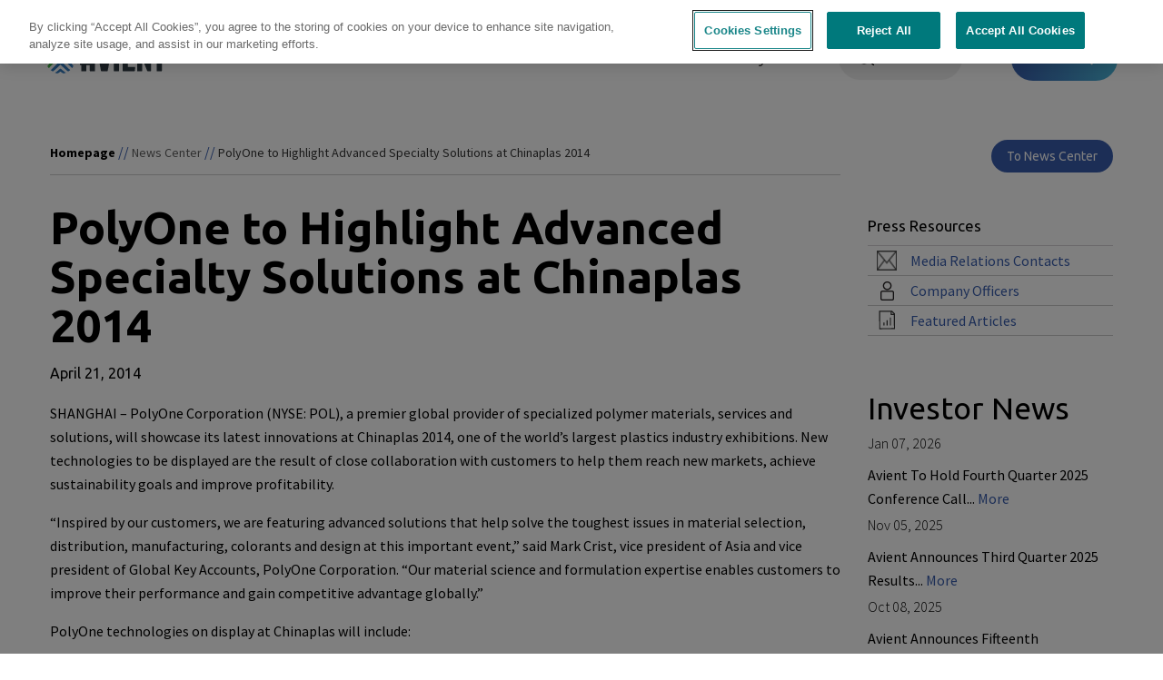

--- FILE ---
content_type: text/html; charset=UTF-8
request_url: https://www.avient.com/news/polyone-highlight-advanced-specialty-solutions-chinaplas-2014
body_size: 29818
content:
<!DOCTYPE html>
<html lang="en" dir="ltr">
  <head>
  	<script>(function(w,d,s,l,i){w[l]=w[l]||[];w[l].push({'gtm.start':
new Date().getTime(),event:'gtm.js'});var f=d.getElementsByTagName(s)[0],
j=d.createElement(s),dl=l!='dataLayer'?'&l='+l:'';j.async=true;j.src=
'//www.googletagmanager.com/gtm.js?id='+i+dl;f.parentNode.insertBefore(j,f);
})(window,document,'script','dataLayer','GTM-MQ9NSZ');</script>

<link rel="preconnect" href="https://fonts.googleapis.com" />
<link rel="preconnect" href="https://fonts.gstatic.com" crossorigin />

    <meta charset="utf-8" />
<meta name="description" content="SHANGHAI – PolyOne Corporation (NYSE: POL), a premier global provider of specialized polymer materials, services and solutions, will showcase its latest innovations at Chinaplas 2014, one of the world’s largest plastics industry exhibitions. New technologies to be displayed are the result of close collaboration with customers to help them reach new markets, achieve sustainability goals and improve profitability." />
<link rel="shortlink" href="https://www.avient.com/node/9817" />
<link rel="canonical" href="https://www.avient.com/news/polyone-highlight-advanced-specialty-solutions-chinaplas-2014" />
<meta name="generator" content="Drupal 7 (https://www.drupal.org)" />
<meta name="Generator" content="Drupal 10 (https://www.drupal.org)" />
<meta name="MobileOptimized" content="width" />
<meta name="HandheldFriendly" content="true" />
<meta name="viewport" content="width=device-width, initial-scale=1.0" />
<link rel="icon" href="/themes/upward/favicon.ico" type="image/png" />
<link rel="alternate" hreflang="en" href="https://www.avient.com/news/polyone-highlight-advanced-specialty-solutions-chinaplas-2014" />

    <title>PolyOne to Highlight Advanced Specialty Solutions at Chinaplas 2014 | Avient</title>
    <link rel="stylesheet" media="all" href="/sites/default/files/css/css_nqfXOsQ8OJSn8ZkaDqx7qOlsYu67mRAJJgwpVAj1FyU.css?delta=0&amp;language=en&amp;theme=upward&amp;include=eJxVjVEOwjAMQy9U1jNlramK0maKV8Y4PWhDIH6e_CxLTirkHmchQjpzAykFfPvIFg9euO5aewnJHDH7WEQnucnjr8hV1D6bbt5E6xOBO1e082Ism3iOBR0u-lW1-WcUBa_mCeFesTEenJrloXgBbEhD_w" />
<link rel="stylesheet" media="all" href="/sites/default/files/css/css_TTh7jC9j7PTKRyV92bHSGJxN69pzLbAvOJqxy1UlN9g.css?delta=1&amp;language=en&amp;theme=upward&amp;include=eJxVjVEOwjAMQy9U1jNlramK0maKV8Y4PWhDIH6e_CxLTirkHmchQjpzAykFfPvIFg9euO5aewnJHDH7WEQnucnjr8hV1D6bbt5E6xOBO1e082Ism3iOBR0u-lW1-WcUBa_mCeFesTEenJrloXgBbEhD_w" />
<link rel="stylesheet" media="print" href="/sites/default/files/css/css_E28m9odUk_MAEIK09Q1dLqHBJidCwQFphdxgUzjFU4k.css?delta=2&amp;language=en&amp;theme=upward&amp;include=eJxVjVEOwjAMQy9U1jNlramK0maKV8Y4PWhDIH6e_CxLTirkHmchQjpzAykFfPvIFg9euO5aewnJHDH7WEQnucnjr8hV1D6bbt5E6xOBO1e082Ism3iOBR0u-lW1-WcUBa_mCeFesTEenJrloXgBbEhD_w" />
<link rel="stylesheet" media="all" href="https://fonts.googleapis.com/css2?family=Source+Sans+Pro:wght@200;300;400;700&amp;family=Ubuntu:wght@700&amp;display=swap" />
<link rel="stylesheet" media="all" href="/sites/default/files/css/css_76jQt0XxC1jX9CBOy8okhESdTXUcfOj-LlUabJCFGQ0.css?delta=4&amp;language=en&amp;theme=upward&amp;include=eJxVjVEOwjAMQy9U1jNlramK0maKV8Y4PWhDIH6e_CxLTirkHmchQjpzAykFfPvIFg9euO5aewnJHDH7WEQnucnjr8hV1D6bbt5E6xOBO1e082Ism3iOBR0u-lW1-WcUBa_mCeFesTEenJrloXgBbEhD_w" />

    <script src="/core/assets/vendor/modernizr/modernizr.min.js?v=3.11.7"></script>

  </head>
  <body class="path-node node-type-news-detail cbp-spmenu-push cbp-spmenu-push-contact avient">
    <!-- Google Tag Manager -->
<noscript><iframe src="//www.googletagmanager.com/ns.html?id=GTM-MQ9NSZ"
height="0" width="0" style="display:none;visibility:hidden"></iframe></noscript>
<!-- End Google Tag Manager -->
    
      <div class="dialog-off-canvas-main-canvas" data-off-canvas-main-canvas>
    <a name="no-back"></a>
    <header>
	<div class="container">
		<a href="/" class="logo" aria-label="Logo linked to homepage"></a>
					<div class="header-contact">
								    <a class='button gradient' href='/contact-0'>Contact</a>


			</div>
				<div class="tablet-more-menu">More</div>
		<div class="toggleMenu"></div>
		<div class="header-search">
			<p class="dsk-search-button open">Search</p>
			<div class="header-search-wrapper">
			    <div class="container">
  <div class="row clearfix">
    <div class="col-dsk-12 col-old-12 col-tab-12 col-mob-12">
      <form action="/news/polyone-highlight-advanced-specialty-solutions-chinaplas-2014" method="post" id="cludo-search-form" accept-charset="UTF-8">
  <div class="js-form-item form-item js-form-type-textfield form-type-textfield js-form-item-words form-item-words">
      <label for="edit-words" class="js-form-required form-required">Search:</label>
        <input placeholder="What can we help you find today?" data-drupal-selector="edit-words" type="text" id="edit-words" name="words" value="" size="60" maxlength="128" class="form-text required" required="required" aria-required="true" />

        </div>
<input autocomplete="off" data-drupal-selector="form-ubpkorxcltl2nqhwsefa2vpdbfr5es-kekhz-lzvke8" type="hidden" name="form_build_id" value="form-uBpKoRxClTl2nQhWseFA2vpdbFr5Es-kEKhZ_lzvKe8" />
<input data-drupal-selector="edit-cludo-search-form" type="hidden" name="form_id" value="cludo_search_form" />
<div data-drupal-selector="edit-actions" class="form-actions js-form-wrapper form-wrapper" id="edit-actions"><input data-drupal-selector="edit-submit" type="submit" id="edit-submit" name="op" value="Search" class="button button--primary js-form-submit form-submit" />
</div>

</form>

    </div>
  </div>
</div>

			<p class="dsk-search-button">X</p>
			</div>
		</div>
		<div class="expanded-menu">
			<div class="header-search-wrapper">
			
			</div>
			    <nav class="prepared" id="mainmenu">
	<div class="block block-menu-block">
		<div class="block-content">
							
              <ul class="menu">
              
      
      <li class="menu-item expanded">
        <a href="/products" data-drupal-link-system-path="node/10867">Products</a>
                                <ul class="menu">
              
      
      <li class="menu-item">
        <a href="https://www.avientspecialtyinks.com/" target="_blank">Screen Printing Inks</a>
              </li>

            
          
      
      <li class="menu-item expanded">
        <a href="/products/advanced-composites" data-drupal-link-system-path="node/10801">Advanced Composites</a>
                                <ul class="menu">
              
      
      <li class="menu-item expanded">
        <a href="/products/advanced-composites/composite-ballistic-protection" data-drupal-link-system-path="node/22940">Composite Ballistic Protection</a>
                                <ul class="menu">
              
      
      <li class="menu-item">
        <a href="/products/advanced-composites/composite-ballistic-protection/glasarmor-ballistic-resistant-panels" data-drupal-link-system-path="node/22921">GlasArmor™ Ballistic Resistant Panels</a>
              </li>

            
          
      
      <li class="menu-item">
        <a href="/products/advanced-composites/composite-ballistic-protection/thermoballistic-thermoplastic-panels" data-drupal-link-system-path="node/22923">ThermoBallistic™ Thermoplastic Panels</a>
              </li>

            
        </ul>
  
              </li>

            
          
      
      <li class="menu-item expanded">
        <a href="/products/advanced-composites/continuous-fiber-composite-panels" data-drupal-link-system-path="node/10862">Continuous Fiber Composite Panels</a>
                                <ul class="menu">
              
      
      <li class="menu-item">
        <a href="/products/advanced-composites/continuous-fiber-composite-panels/crtm-panels" data-drupal-link-system-path="node/10710">CRTM™ Panels</a>
              </li>

            
          
      
      <li class="menu-item">
        <a href="/products/advanced-composites/continuous-fiber-composite-panels/hammerhead-fr-flame-retardant-composite-panels" data-drupal-link-system-path="node/23009">Hammerhead™ FR Flame Retardant Composite Panels</a>
              </li>

            
          
      
      <li class="menu-item">
        <a href="/products/advanced-composites/continuous-fiber-composite-panels/hammerhead-marine-composite-panels" data-drupal-link-system-path="node/10708">Hammerhead™ Marine Composite Panels</a>
              </li>

            
          
      
      <li class="menu-item">
        <a href="/products/advanced-composites/continuous-fiber-composite-panels/polystrand-thermoplastic-composite-panels" data-drupal-link-system-path="node/10709">Polystrand™ Thermoplastic Composite Panels</a>
              </li>

            
        </ul>
  
              </li>

            
          
      
      <li class="menu-item expanded">
        <a href="/products/advanced-composites/continuous-fiber-composite-tape-laminates-and-barstock" data-drupal-link-system-path="node/10864">Continuous Fiber Composite Tape, Laminates and Barstock</a>
                                <ul class="menu">
              
      
      <li class="menu-item">
        <a href="/products/advanced-composites/continuous-fiber-composite-tape-laminates-and-barstock/gordon-composites-thermoset-laminates-barstock" data-drupal-link-system-path="node/10717">Gordon Composites™ Thermoset Laminates &amp; Barstock</a>
              </li>

            
          
      
      <li class="menu-item">
        <a href="/products/advanced-composites/continuous-fiber-composite-tape-laminates-and-barstock/gordon-glass-archery-bow-limbs" data-drupal-link-system-path="node/10718">Gordon Glass™ Archery Bow Limbs</a>
              </li>

            
          
      
      <li class="menu-item">
        <a href="/products/advanced-composites/continuous-fiber-composite-tape-laminates-and-barstock/polystrand-continuous-fiber-tapes-laminates" data-drupal-link-system-path="node/10716">Polystrand™ Continuous Fiber Tapes &amp; Laminates</a>
              </li>

            
        </ul>
  
              </li>

            
          
      
      <li class="menu-item expanded">
        <a href="/products/advanced-composites/pultrusion-and-continuous-filament-winding-technology" data-drupal-link-system-path="node/10863">Pultrusion and Continuous Filament Winding Technology</a>
                                <ul class="menu">
              
      
      <li class="menu-item">
        <a href="/products/advanced-composites/pultrusion-and-continuous-filament-winding-technology/advanced-composite-springs" data-drupal-link-system-path="node/10715">Advanced Composite Springs</a>
              </li>

            
          
      
      <li class="menu-item">
        <a href="/products/advanced-composites/pultrusion-and-continuous-filament-winding-technology/composite-heat-release-technology" data-drupal-link-system-path="node/23449">Composite Heat Release Technology</a>
              </li>

            
          
      
      <li class="menu-item">
        <a href="/products/advanced-composites/pultrusion-and-continuous-filament-winding-technology/glasforms-continuous-filament-wound-tubes-poles" data-drupal-link-system-path="node/10714">Glasforms™ Continuous Filament Wound Tubes &amp; Poles</a>
              </li>

            
          
      
      <li class="menu-item">
        <a href="/products/advanced-composites/pultrusion-and-continuous-filament-winding-technology/glasforms-pultruded-rods-tubes-custom-profiles" data-drupal-link-system-path="node/10713">Glasforms™ Pultruded Rods, Tubes &amp; Custom Profiles</a>
              </li>

            
          
      
      <li class="menu-item">
        <a href="/products/advanced-composites/pultrusion-and-continuous-filament-winding-technology/gridcore-composite-utility-poles" data-drupal-link-system-path="node/23158">GridCore™ Composite Utility Poles</a>
              </li>

            
        </ul>
  
              </li>

            
          
      
      <li class="menu-item expanded">
        <a href="/products/advanced-composites/short-long-fiber-formulations" data-drupal-link-system-path="node/10851">Short &amp; Long Fiber Formulations</a>
                                <ul class="menu">
              
      
      <li class="menu-item">
        <a href="/products/engineered-polymer-formulations/structural-fiber-reinforced-formulations/long-fiber">Long Fiber Thermoplastics</a>
              </li>

            
          
      
      <li class="menu-item">
        <a href="/products/engineered-polymer-formulations/structural-fiber-reinforced-formulations/short-fiber-reinforced-formulations" data-drupal-link-system-path="node/10571">Short Fiber Reinforced Formulations</a>
              </li>

            
        </ul>
  
              </li>

            
        </ul>
  
              </li>

            
          
      
      <li class="menu-item expanded">
        <a href="/products/engineered-polymer-formulations" data-drupal-link-system-path="node/10795">Engineered Polymer Formulations</a>
                                <ul class="menu">
              
      
      <li class="menu-item expanded">
        <a href="/products/engineered-polymer-formulations/chemical-corrosion-resistant-formulations" data-drupal-link-system-path="node/10835">Chemical &amp; Corrosion Resistant Formulations</a>
                                <ul class="menu">
              
      
      <li class="menu-item">
        <a href="/products/long-fiber-technology/complet-pke-formulations" data-drupal-link-system-path="node/21891">Complēt™ PKE Formulations</a>
              </li>

            
          
      
      <li class="menu-item">
        <a href="/products/long-fiber-technology" data-drupal-link-system-path="node/21896">Long Fiber Technology</a>
              </li>

            
          
      
      <li class="menu-item">
        <a href="/products/engineered-polymer-formulations/chemical-corrosion-resistant-formulations/trilliant-hc-healthcare-thermoplastics" data-drupal-link-system-path="node/10724">Trilliant™ HC Healthcare Thermoplastics</a>
              </li>

            
          
      
      <li class="menu-item">
        <a href="/products/engineered-polymer-formulations/chemical-corrosion-resistant-formulations/edgetek-pke-polyketone-formulations" data-drupal-link-system-path="node/19476">Edgetek™ PKE Polyketone Formulations</a>
              </li>

            
        </ul>
  
              </li>

            
          
      
      <li class="menu-item expanded">
        <a href="/products/engineered-polymer-formulations/conductive-signal-radiation-shielding-formulations" data-drupal-link-system-path="node/10839">Conductive, Signal &amp; Radiation Shielding Formulations</a>
                                <ul class="menu">
              
      
      <li class="menu-item">
        <a href="/products/engineered-polymer-formulations/conductive-signal-radiation-shielding-formulations/colorant-chromatics-conductive-formulations-0" data-drupal-link-system-path="node/21563">Colorant Chromatics™ Conductive Formulations</a>
              </li>

            
          
      
      <li class="menu-item">
        <a href="/products/engineered-polymer-formulations/conductive-signal-radiation-shielding-formulations/edgetek" data-drupal-link-system-path="node/10700">Edgetek™ Formulations for 5G</a>
              </li>

            
          
      
      <li class="menu-item">
        <a href="/products/engineered-polymer-formulations/conductive-signal-radiation-shielding-formulations/preperm-low-loss-dielectric-thermoplastics" data-drupal-link-system-path="node/21286">PREPERM™ Low Loss Dielectric Thermoplastics</a>
              </li>

            
          
      
      <li class="menu-item">
        <a href="/products/engineered-polymer-formulations/conductive-signal-radiation-shielding-formulations/stat-tech-static-dissipative-electrically-conductive-formulations" data-drupal-link-system-path="node/10723">Stat-Tech™ Static Dissipative &amp; Electrically Conductive Formulations</a>
              </li>

            
          
      
      <li class="menu-item">
        <a href="/products/engineered-polymer-formulations/conductive-signal-radiation-shielding-formulations/surround" data-drupal-link-system-path="node/10722">Surround™ EMI/RFI Shielding Formulations</a>
              </li>

            
          
      
      <li class="menu-item">
        <a href="/products/engineered-polymer-formulations/conductive-signal-radiation-shielding-formulations/therma-tech-thermally-conductive-formulations" data-drupal-link-system-path="node/10726">Therma-Tech™ Thermally Conductive Formulations</a>
              </li>

            
          
      
      <li class="menu-item">
        <a href="/products/engineered-polymer-formulations/conductive-signal-radiation-shielding-formulations/trilliant" data-drupal-link-system-path="node/10725">Trilliant™ XR Lead Replacement Thermoplastics</a>
              </li>

            
        </ul>
  
              </li>

            
          
      
      <li class="menu-item expanded">
        <a href="/products/engineered-polymer-formulations/flame-retardant-formulations" data-drupal-link-system-path="node/10837">Flame Retardant Formulations</a>
                                <ul class="menu">
              
      
      <li class="menu-item">
        <a href="/products/engineered-polymer-formulations/flame-retardant-formulations/bergamid-fr-non-halogen-flame-retardant-formulations" data-drupal-link-system-path="node/10736">Bergamid™ FR Non-Halogen Flame Retardant Formulations</a>
              </li>

            
          
      
      <li class="menu-item">
        <a href="/products/engineered-polymer-formulations/sustainable-formulations/eccoh-low-smoke-and-fume-non-halogen-formulations" data-drupal-link-system-path="node/10752">ECCOH™ Low Smoke and Fume Non-Halogen Formulations</a>
              </li>

            
          
      
      <li class="menu-item">
        <a href="/products/engineered-polymer-formulations/sustainable-formulations/eccoh-xl-cross-linkable-solutions" data-drupal-link-system-path="node/10755">ECCOH™ XL Cross-Linkable Solutions</a>
              </li>

            
          
      
      <li class="menu-item">
        <a href="/products/engineered-polymer-formulations/flame-retardant-formulations/firecon-cpe-insulation-jacketing-formulations" data-drupal-link-system-path="node/10737">FireCon™ CPE Insulation Jacketing Formulations</a>
              </li>

            
          
      
      <li class="menu-item">
        <a href="/products/engineered-polymer-formulations/flame-retardant-formulations/maxxam-fr-flame-retardant-formulations-and-maxxam-nhfr-non-halogen-flame-retardant-formulations" data-drupal-link-system-path="node/10735">Maxxam™ FR Flame Retardant Formulations and Maxxam™ NHFR Non-Halogen Flame Retardant Formulations</a>
              </li>

            
          
      
      <li class="menu-item">
        <a href="/products/engineered-polymer-formulations/flame-retardant-formulations/syncure-xlpe-cross-linkable-polyethylene-formulations" data-drupal-link-system-path="node/10733">Syncure™ XLPE Cross-linkable Polyethylene Formulations</a>
              </li>

            
        </ul>
  
              </li>

            
          
      
      <li class="menu-item expanded">
        <a href="/products/engineered-polymer-formulations/general-engineered-formulations" data-drupal-link-system-path="node/10840">General Engineered Formulations</a>
                                <ul class="menu">
              
      
      <li class="menu-item">
        <a href="/products/engineered-polymer-formulations/general-engineered-formulations/artisan-pre-colored-thermoplastics-premium-finishes" data-drupal-link-system-path="node/19017">Artisan™ Pre-Colored Thermoplastics for Premium Finishes</a>
              </li>

            
          
      
      <li class="menu-item">
        <a href="/products/engineered-polymer-formulations/general-engineered-formulations/maxxam-foamable-formulations" data-drupal-link-system-path="node/10740">Maxxam™ Foamable Formulations</a>
              </li>

            
          
      
      <li class="menu-item">
        <a href="/products/engineered-polymer-formulations/general-engineered-formulations/bergamid/edgetek-solutions-laser-welding" data-drupal-link-system-path="node/17039">Bergamid™ / Edgetek™ Solutions for Laser Welding</a>
              </li>

            
          
      
      <li class="menu-item">
        <a href="/products/engineered-polymer-formulations/general-engineered-formulations/bergadur-polyester-formulations" data-drupal-link-system-path="node/10739">Bergadur™ Polyester Formulations</a>
              </li>

            
          
      
      <li class="menu-item">
        <a href="/products/engineered-polymer-formulations/general-engineered-formulations/custom-pre-colored-specialty-engineered-formulations" data-drupal-link-system-path="node/10732">Custom Pre-Colored Specialty Engineered Formulations</a>
              </li>

            
          
      
      <li class="menu-item">
        <a href="/products/engineered-polymer-formulations/general-engineered-formulations/edgetek-3d/lds-solutions" data-drupal-link-system-path="node/17637">Edgetek™ 3D/LDS Solutions</a>
              </li>

            
          
      
      <li class="menu-item">
        <a href="/products/engineered-polymer-formulations/general-engineered-formulations/edgetek-engineered-polymer-formulations" data-drupal-link-system-path="node/10731">Edgetek™ Engineered Polymer Formulations</a>
              </li>

            
          
      
      <li class="menu-item">
        <a href="/products/engineered-polymer-formulations/general-engineered-formulations/gravi-tech-density-modified-formulations" data-drupal-link-system-path="node/10776">Gravi-Tech™ Density Modified Formulations</a>
              </li>

            
          
      
      <li class="menu-item">
        <a href="/products/engineered-polymer-formulations/general-engineered-formulations/lubrione-internally-lubricated-formulations" data-drupal-link-system-path="node/10734">LubriOne™ Internally Lubricated Formulations</a>
              </li>

            
          
      
      <li class="menu-item">
        <a href="/products/engineered-polymer-formulations/general-engineered-formulations/maxxam-polyolefin-formulations" data-drupal-link-system-path="node/16817">Maxxam™ Polyolefin Formulations</a>
              </li>

            
          
      
      <li class="menu-item">
        <a href="/products/engineered-polymer-formulations/general-engineered-formulations/nymax/bergamid-polyamide-formulations" data-drupal-link-system-path="node/10756">Nymax™ / Bergamid™ Polyamide Formulations</a>
              </li>

            
        </ul>
  
              </li>

            
          
      
      <li class="menu-item expanded">
        <a href="/products/engineered-polymer-formulations/high-temperature-polymer-formulations" data-drupal-link-system-path="node/10838">High-Temperature Polymer Formulations</a>
                                <ul class="menu">
              
      
      <li class="menu-item">
        <a href="/products/engineered-polymer-formulations/high-temperature-polymer-formulations/colorant-chromatics-cross-linked-formulations" data-drupal-link-system-path="node/21136">Colorant Chromatics™ Cross-Linked Formulations</a>
              </li>

            
          
      
      <li class="menu-item">
        <a href="/products/engineered-polymer-formulations/high-temperature-polymer-formulations/colorant-chromatics-reinforced-formulations-0" data-drupal-link-system-path="node/21560">Colorant Chromatics™ Reinforced Formulations</a>
              </li>

            
          
      
      <li class="menu-item">
        <a href="/products/engineered-polymer-formulations/high-temperature-polymer-formulations/colorant-chromatics-x-ray-opaque-formulations-0" data-drupal-link-system-path="node/21562">Colorant Chromatics™ X-Ray Opaque Formulations</a>
              </li>

            
          
      
      <li class="menu-item">
        <a href="/products/engineered-polymer-formulations/high-temperature-polymer-formulations/comptek-high-temperature-polymer-concentrates" data-drupal-link-system-path="node/20761">COMPTEK™ High-Temperature Polymer Concentrates</a>
              </li>

            
          
      
      <li class="menu-item">
        <a href="/products/engineered-polymer-formulations/high-temperature-polymer-formulations/edgetek-pk-peek-formulations" data-drupal-link-system-path="node/10730">Edgetek™ PK PEEK Formulations</a>
              </li>

            
        </ul>
  
              </li>

            
          
      
      <li class="menu-item expanded">
        <a href="/products/engineered-polymer-formulations/structural-fiber-reinforced-formulations" data-drupal-link-system-path="node/10834">Structural + Fiber Reinforced Formulations</a>
                                <ul class="menu">
              
      
      <li class="menu-item">
        <a href="/products/engineered-polymer-formulations/structural-fiber-reinforced-formulations/long-fiber-thermoplastics" data-drupal-link-system-path="node/10699">Long Fiber Thermoplastics</a>
              </li>

            
          
      
      <li class="menu-item">
        <a href="/products/engineered-polymer-formulations/structural-fiber-reinforced-formulations/short-fiber-reinforced-formulations" data-drupal-link-system-path="node/10571">Short Fiber Reinforced Formulations</a>
              </li>

            
        </ul>
  
              </li>

            
          
      
      <li class="menu-item expanded">
        <a href="/products/engineered-polymer-formulations/sustainable-formulations" data-drupal-link-system-path="node/10836">Sustainable Formulations</a>
                                <ul class="menu">
              
      
      <li class="menu-item">
        <a href="/products/engineered-polymer-formulations/sustainable-formulations/eccoh-low-smoke-and-fume-non-halogen-formulations" data-drupal-link-system-path="node/10752">ECCOH™ Low Smoke and Fume Non-Halogen Formulations</a>
              </li>

            
          
      
      <li class="menu-item">
        <a href="/products/engineered-polymer-formulations/sustainable-formulations/eccoh-xl-cross-linkable-solutions" data-drupal-link-system-path="node/10755">ECCOH™ XL Cross-Linkable Solutions</a>
              </li>

            
          
      
      <li class="menu-item">
        <a href="/products/engineered-polymer-formulations/sustainable-formulations/edgetek-ld" data-drupal-link-system-path="node/10758">Edgetek™ LD</a>
              </li>

            
          
      
      <li class="menu-item">
        <a href="/products/engineered-polymer-formulations/sustainable-formulations/edgetek-rec-pc-recycled-polycarbonate-solutions" data-drupal-link-system-path="node/18403">Edgetek™ REC PC Recycled Polycarbonate Solutions</a>
              </li>

            
          
      
      <li class="menu-item">
        <a href="/products/engineered-polymer-formulations/sustainable-formulations/gravi-tech-bio-bio-based-formulations" data-drupal-link-system-path="node/21499">Gravi-Tech™ BIO Bio-Based Formulations</a>
              </li>

            
          
      
      <li class="menu-item">
        <a href="/products/engineered-polymer-formulations/sustainable-formulations/gravi-tech-lead-replacement-formulations" data-drupal-link-system-path="node/10753">Gravi-Tech™ Lead Replacement Formulations</a>
              </li>

            
          
      
      <li class="menu-item">
        <a href="/products/engineered-polymer-formulations/sustainable-formulations/gravi-tech-rec-recycled-formulations" data-drupal-link-system-path="node/21500">Gravi-Tech™ REC Recycled Formulations</a>
              </li>

            
          
      
      <li class="menu-item">
        <a href="/products/long-fiber-technology" data-drupal-link-system-path="node/21896">Long Fiber Technology</a>
              </li>

            
          
      
      <li class="menu-item">
        <a href="/products/engineered-polymer-formulations/sustainable-formulations/maxxam-bio-bio-based-polyolefin-formulations" data-drupal-link-system-path="node/21378">Maxxam™ BIO Bio-Based Polyolefin Formulations</a>
              </li>

            
          
      
      <li class="menu-item">
        <a href="/products/engineered-polymer-formulations/sustainable-formulations/maxxam-rec-recycled-polyolefin-formulations" data-drupal-link-system-path="node/21379">Maxxam™ REC Recycled Polyolefin Formulations</a>
              </li>

            
          
      
      <li class="menu-item">
        <a href="/products/engineered-polymer-formulations/sustainable-formulations/nymax-bio-bio-based-polyamide-solutions" data-drupal-link-system-path="node/20837">Nymax™ BIO Bio-based Polyamide Solutions</a>
              </li>

            
          
      
      <li class="menu-item">
        <a href="/products/engineered-polymer-formulations/sustainable-formulations/nymax-rec-recycled-nylon-formulations" data-drupal-link-system-path="node/10777">Nymax™ REC Recycled Nylon Formulations</a>
              </li>

            
        </ul>
  
              </li>

            
        </ul>
  
              </li>

            
          
      
      <li class="menu-item expanded">
        <a href="/products/long-fiber-technology" data-drupal-link-system-path="node/21896">Long Fiber Technology</a>
                                <ul class="menu">
              
      
      <li class="menu-item expanded">
        <a href="/products/long-fiber-technology/long-fiber-technologies" data-drupal-link-system-path="node/22112">Long Fiber Technologies</a>
                                <ul class="menu">
              
      
      <li class="menu-item">
        <a href="/products/long-fiber-technology/long-fiber-technologies/compl-t-long-fiber-reinforced-structural-thermoplastics" data-drupal-link-system-path="node/21927">Complēt™ Long Fiber Reinforced Structural Thermoplastics</a>
              </li>

            
          
      
      <li class="menu-item">
        <a href="/products/engineered-polymer-formulations/conductive-signal-radiation-shielding-formulations/surround" data-drupal-link-system-path="node/10722">Surround™ EMI/RFI Shielding Formulations</a>
              </li>

            
          
      
      <li class="menu-item">
        <a href="/products/long-fiber-technology/complet-moisture-resistant-nylons" data-drupal-link-system-path="node/21888">Complēt™ Moisture Resistant Nylons</a>
              </li>

            
          
      
      <li class="menu-item">
        <a href="/products/long-fiber-technology/complet-maximum-toughness" data-drupal-link-system-path="node/21928">Complēt™ MT Long Fiber Composites</a>
              </li>

            
          
      
      <li class="menu-item">
        <a href="/products/long-fiber-technology/complet-pke-formulations" data-drupal-link-system-path="node/21891">Complēt™ PKE Formulations</a>
              </li>

            
          
      
      <li class="menu-item">
        <a href="/products/long-fiber-technology/long-fiber-technologies/compl-t-rec-formulations" data-drupal-link-system-path="node/21894">Complēt™ REC Formulations</a>
              </li>

            
          
      
      <li class="menu-item">
        <a href="/products/long-fiber-technology/long-fiber-technologies/onforce-long-glass-fiber-reinforced-polypropylene-composites" data-drupal-link-system-path="node/21932">OnForce™ Long Glass Fiber Reinforced Polypropylene Composites</a>
              </li>

            
        </ul>
  
              </li>

            
          
      
      <li class="menu-item expanded">
        <a href="/products/long-fiber-technology/long-fiber-solutions" data-drupal-link-system-path="node/22111">Long Fiber Solutions</a>
                                <ul class="menu">
              
      
      <li class="menu-item">
        <a href="/products/long-fiber-technology/complet-long-carbon-fiber" data-drupal-link-system-path="node/21922">Long Carbon Fiber Reinforcement</a>
              </li>

            
          
      
      <li class="menu-item">
        <a href="/products/long-fiber-technology/complet-long-glass-fiber" data-drupal-link-system-path="node/21923">Long Glass Fiber Reinforcement</a>
              </li>

            
          
      
      <li class="menu-item">
        <a href="/products/long-fiber-technology/complet-long-hybrid-fiber" data-drupal-link-system-path="node/21924">Long Hybrid Reinforcement</a>
              </li>

            
          
      
      <li class="menu-item">
        <a href="/products/long-fiber-technology/long-fiber-solutions/performance-additives" data-drupal-link-system-path="node/21925">Performance Additives</a>
              </li>

            
        </ul>
  
              </li>

            
        </ul>
  
              </li>

            
          
      
      <li class="menu-item expanded">
        <a href="/products/printing-and-marking-inks" data-drupal-link-system-path="node/10798">Printing and Marking Inks</a>
                                <ul class="menu">
              
      
      <li class="menu-item">
        <a href="/products/printing-and-marking-inks/colorant-chromatics-inks" data-drupal-link-system-path="node/16494">Colorant Chromatics™ Inks</a>
              </li>

            
          
      
      <li class="menu-item">
        <a href="/products/printing-and-marking-inks/colorant-chromatics-lnd-coatings" data-drupal-link-system-path="node/16495">Colorant Chromatics™ LND Coatings</a>
              </li>

            
          
      
      <li class="menu-item">
        <a href="/products/printing-and-marking-inks/colorant-chromatics-low-temperature-inks" data-drupal-link-system-path="node/16492">Colorant Chromatics™ Low Temperature Inks</a>
              </li>

            
          
      
      <li class="menu-item">
        <a href="/products/printing-and-marking-inks/colorant-chromatics-marking-inks" data-drupal-link-system-path="node/16493">Colorant Chromatics™ Marking Inks</a>
              </li>

            
        </ul>
  
              </li>

            
          
      
      <li class="menu-item expanded">
        <a href="/products/polymer-additives" data-drupal-link-system-path="node/10783">Polymer Additives</a>
                                <ul class="menu">
              
      
      <li class="menu-item expanded">
        <a href="/products/polymer-additives/additive-dispersions" data-drupal-link-system-path="node/10841">Additive Dispersions</a>
                                <ul class="menu">
              
      
      <li class="menu-item">
        <a href="/products/polymer-additives/additive-dispersions/aquamix-additive-formulations" data-drupal-link-system-path="node/16818">Aquamix™ Additive Formulations</a>
              </li>

            
          
      
      <li class="menu-item">
        <a href="/products/polymer-additives/additive-dispersions/silcosperse-ec-electrically-conductive-additive-dispersions" data-drupal-link-system-path="node/22193">Silcosperse™ EC Electrically Conductive Additive Dispersions</a>
              </li>

            
          
      
      <li class="menu-item">
        <a href="/products/polymer-additives/laser-marking-additives/silcosperse-lm-laser-marking" data-drupal-link-system-path="node/22183">Silcosperse™ LM Laser Marking Dispersions</a>
              </li>

            
          
      
      <li class="menu-item">
        <a href="/products/polymer-additives/additive-dispersions/silcosperse-tc-thermally-conductive-dispersions" data-drupal-link-system-path="node/22226">Silcosperse™ TC Thermally Conductive Dispersions</a>
              </li>

            
          
      
      <li class="menu-item">
        <a href="/products/polymer-additives/additive-dispersions/silcosperse-additive-dispersions" data-drupal-link-system-path="node/17225">Silcosperse™ Additive Dispersions</a>
              </li>

            
          
      
      <li class="menu-item">
        <a href="/products/polymer-additives/additive-dispersions/silcocat-peroxide-dispersions" data-drupal-link-system-path="node/17224">Silcocat™ Peroxide Dispersions</a>
              </li>

            
        </ul>
  
              </li>

            
          
      
      <li class="menu-item expanded">
        <a href="/products/polymer-additives/anti-counterfeiting" data-drupal-link-system-path="node/21869">Anti-Counterfeiting</a>
                                <ul class="menu">
              
      
      <li class="menu-item">
        <a href="/products/polymer-additives/anti-counterfeiting/cesa-percept-authentication-technologies" data-drupal-link-system-path="node/22035">Cesa™ Percept™ Authentication Technologies</a>
              </li>

            
          
      
      <li class="menu-item">
        <a href="/products/polymer-additives/anti-counterfeiting/plastiward-counterfeit-protection" data-drupal-link-system-path="node/17817">PLASTIWARD Counterfeit Protection</a>
              </li>

            
        </ul>
  
              </li>

            
          
      
      <li class="menu-item expanded">
        <a href="/products/polymer-additives/antioxidant-additives" data-drupal-link-system-path="node/21953">Antioxidant Additives</a>
                                <ul class="menu">
              
      
      <li class="menu-item">
        <a href="/products/polymer-additives/antioxidant-additives/cesa-nox-a4r-additive-enhanced-recycling" data-drupal-link-system-path="node/21141">Cesa™ Nox A4R Additive for Enhanced Recycling</a>
              </li>

            
          
      
      <li class="menu-item">
        <a href="/products/polymer-additives/antioxidant-additives/cesa-nox-additives" data-drupal-link-system-path="node/17689">Cesa™ Nox Additives</a>
              </li>

            
          
      
      <li class="menu-item">
        <a href="/products/polymer-additives/antioxidant-additives/cesa-unify-a4r" data-drupal-link-system-path="node/22105">Cesa™ Unify™ A4R</a>
              </li>

            
        </ul>
  
              </li>

            
          
      
      <li class="menu-item expanded">
        <a href="/products/polymer-additives/barrier-and-scavenger-additives" data-drupal-link-system-path="node/22049">Barrier and Scavenger Additives</a>
                                <ul class="menu">
              
      
      <li class="menu-item">
        <a href="/products/polymer-additives/barrier-and-scavenger-additives/colormatrix-aanchor-acetaldehyde-scavenger" data-drupal-link-system-path="node/22232">ColorMatrix™ AAnchor™ Acetaldehyde Scavenger</a>
              </li>

            
          
      
      <li class="menu-item">
        <a href="/products/polymer-additives/barrier-and-scavenger-additives/colormatrix-aazure-acetaldehyde-control-technology-pet" data-drupal-link-system-path="node/17100">ColorMatrix™ AAzure™ Acetaldehyde Control Technology for PET</a>
              </li>

            
          
      
      <li class="menu-item">
        <a href="/products/polymer-additives/barrier-and-scavenger-additives/colormatrix-amosorb-4020l" data-drupal-link-system-path="node/22188">ColorMatrix™ Amosorb™ 4020L</a>
              </li>

            
          
      
      <li class="menu-item">
        <a href="/products/polymer-additives/barrier-and-scavenger-additives/colormatrix-amosorb-oxyloop-1" data-drupal-link-system-path="node/22124">ColorMatrix™ Amosorb™ Oxyloop-1</a>
              </li>

            
          
      
      <li class="menu-item">
        <a href="/products/polymer-additives/barrier-and-scavenger-additives/colormatrix-amosorb-4020r-rpet-booster" data-drupal-link-system-path="node/19577">ColorMatrix™ Amosorb™ 4020R rPET Booster</a>
              </li>

            
          
      
      <li class="menu-item">
        <a href="/products/polymer-additives/barrier-and-scavenger-additives/colormatrix-amosorb-low-haze" data-drupal-link-system-path="node/16471">ColorMatrix™ Amosorb™ Low-Haze</a>
              </li>

            
          
      
      <li class="menu-item">
        <a href="/products/polymer-additives/barrier-and-scavenger-additives/colormatrix-amosorb-oxygen-scavenger-pet" data-drupal-link-system-path="node/16472">ColorMatrix™ Amosorb™ Oxygen Scavenger for PET</a>
              </li>

            
          
      
      <li class="menu-item">
        <a href="/products/polymer-additives/barrier-and-scavenger-additives/colormatrix-amosorb-solo2-co2-barrier-and-oxygen-scavenger-pet" data-drupal-link-system-path="node/16513">ColorMatrix™ Amosorb™ SolO2 Co2 Barrier and Oxygen Scavenger for PET</a>
              </li>

            
          
      
      <li class="menu-item">
        <a href="/products/polymer-additives/barrier-and-scavenger-additives/colormatrix-capture-oxygen-scavenger" data-drupal-link-system-path="node/20841">ColorMatrix™ Capture™ Oxygen Scavenger</a>
              </li>

            
          
      
      <li class="menu-item">
        <a href="/products/polymer-additives/barrier-and-scavenger-additives/colormatrix-triple-acetaldehyde-scavenger-pet" data-drupal-link-system-path="node/10499">ColorMatrix™ Triple A™ Acetaldehyde Scavenger for PET</a>
              </li>

            
        </ul>
  
              </li>

            
          
      
      <li class="menu-item expanded">
        <a href="/products/polymer-additives/biopolymer-colorants-and-additives" data-drupal-link-system-path="node/22042">Biopolymer Colorants and Additives</a>
                                <ul class="menu">
              
      
      <li class="menu-item">
        <a href="/products/polymer-additives/performance-enhancement-additives/cesa-bio-additives" data-drupal-link-system-path="node/21750">Cesa™ Bio Additives</a>
              </li>

            
          
      
      <li class="menu-item">
        <a href="/products/polymer-colorants/healthcare-colorants/mevopur-healthcare-bio-based-polymer-solutions" data-drupal-link-system-path="node/20927">Mevopur™ Healthcare Bio-based Polymer Solutions</a>
              </li>

            
          
      
      <li class="menu-item">
        <a href="/products/polymer-colorants/solid-color-masterbatches/oncolor-bio-colorants" data-drupal-link-system-path="node/10770">OnColor™ Bio Colorants</a>
              </li>

            
          
      
      <li class="menu-item">
        <a href="/products/polymer-colorants/solid-color-masterbatches/oncolor-naturals-colorants" data-drupal-link-system-path="node/16466">OnColor™ Naturals Colorants</a>
              </li>

            
        </ul>
  
              </li>

            
          
      
      <li class="menu-item expanded">
        <a href="/products/polymer-additives/chain-extender-additives" data-drupal-link-system-path="node/22048">Chain Extender Additives</a>
                                <ul class="menu">
              
      
      <li class="menu-item">
        <a href="/products/polymer-additives/chain-extender-additives/cesa-extend-additives" data-drupal-link-system-path="node/17664">Cesa™ Extend Additives</a>
              </li>

            
          
      
      <li class="menu-item">
        <a href="/products/polymer-additives/chain-extender-additives/colormatrix-reprize-iv-builder-pet" data-drupal-link-system-path="node/19276">ColorMatrix™ rePrize™ IV Builder for PET</a>
              </li>

            
        </ul>
  
              </li>

            
          
      
      <li class="menu-item expanded">
        <a href="/products/polymer-additives/clarifier-additives" data-drupal-link-system-path="node/10826">Clarifier Additives</a>
                                <ul class="menu">
              
      
      <li class="menu-item">
        <a href="/products/polymer-additives/clarifier-additives/cesa-nucleant-additives" data-drupal-link-system-path="node/17660">Cesa™ Nucleant Additives</a>
              </li>

            
          
      
      <li class="menu-item">
        <a href="/products/polymer-additives/clarifier-additives/hiformer-clearview-clarifiers-polypropylene" data-drupal-link-system-path="node/16512">Hiformer™ Clearview™ Clarifiers For Polypropylene</a>
              </li>

            
        </ul>
  
              </li>

            
          
      
      <li class="menu-item expanded">
        <a href="/products/polymer-additives/colorants-and-additives-wire-cable" data-drupal-link-system-path="node/21861">Colorants and Additives for Wire &amp; Cable</a>
                                <ul class="menu">
              
      
      <li class="menu-item">
        <a href="/products/polymer-additives/colorants-and-additives-wire-cable/cesa-aversive-technology" data-drupal-link-system-path="node/19311">Cesa™ Aversive Technology</a>
              </li>

            
          
      
      <li class="menu-item">
        <a href="/products/polymer-additives/colorants-and-additives-wire-cable/cesa-dry-silane-additives-wire-cable" data-drupal-link-system-path="node/19322">Cesa™ Dry Silane Additives For Wire &amp; Cable</a>
              </li>

            
          
      
      <li class="menu-item">
        <a href="/products/polymer-additives/colorants-and-additives-wire-cable/cesa-flame-retardant-additives" data-drupal-link-system-path="node/17665">Cesa™ Flame Retardant Additives</a>
              </li>

            
          
      
      <li class="menu-item">
        <a href="/products/polymer-additives/colorants-and-additives-wire-cable/cesa-laser-additives" data-drupal-link-system-path="node/17171">Cesa™ Laser Additives</a>
              </li>

            
          
      
      <li class="menu-item">
        <a href="/products/polymer-colorants/fluoropolymer-color-concentrates/colorant-chromatics-dispersed-pigments-ptfe" data-drupal-link-system-path="node/20759">Colorant Chromatics™ Dispersed Pigments for PTFE</a>
              </li>

            
          
      
      <li class="menu-item">
        <a href="/products/polymer-colorants/fluoropolymer-color-concentrates/colorant-chromatics-ectfe/etfe-colorants" data-drupal-link-system-path="node/20339">Colorant Chromatics™ ECTFE / ETFE Colorants</a>
              </li>

            
          
      
      <li class="menu-item">
        <a href="/products/polymer-colorants/fluoropolymer-color-concentrates/colorant-chromatics-fep-colorants" data-drupal-link-system-path="node/20465">Colorant Chromatics™ FEP Colorants</a>
              </li>

            
          
      
      <li class="menu-item">
        <a href="/products/printing-and-marking-inks/colorant-chromatics-inks" data-drupal-link-system-path="node/16494">Colorant Chromatics™ Inks</a>
              </li>

            
          
      
      <li class="menu-item">
        <a href="/products/printing-and-marking-inks/colorant-chromatics-lnd-coatings" data-drupal-link-system-path="node/16495">Colorant Chromatics™ LND Coatings</a>
              </li>

            
          
      
      <li class="menu-item">
        <a href="/products/printing-and-marking-inks/colorant-chromatics-low-temperature-inks" data-drupal-link-system-path="node/16492">Colorant Chromatics™ Low Temperature Inks</a>
              </li>

            
          
      
      <li class="menu-item">
        <a href="/products/printing-and-marking-inks/colorant-chromatics-marking-inks" data-drupal-link-system-path="node/16493">Colorant Chromatics™ Marking Inks for PTFE</a>
              </li>

            
          
      
      <li class="menu-item">
        <a href="/products/polymer-colorants/fluoropolymer-color-concentrates/colorant-chromatics-pfa/mfa-colorants" data-drupal-link-system-path="node/20271">Colorant Chromatics™ PFA/MFA Colorants</a>
              </li>

            
          
      
      <li class="menu-item">
        <a href="/products/polymer-colorants/fluoropolymer-color-concentrates/colorant-chromatics-pvdf-colorants" data-drupal-link-system-path="node/20231">Colorant Chromatics™ PVdF Colorants</a>
              </li>

            
          
      
      <li class="menu-item">
        <a href="/products/engineered-polymer-formulations/high-temperature-polymer-formulations/colorant-chromatics-reinforced-formulations-0" data-drupal-link-system-path="node/21560">Colorant Chromatics™ Reinforced Formulations</a>
              </li>

            
          
      
      <li class="menu-item">
        <a href="/products/polymer-colorants/solid-color-masterbatches/oncolor-wire-cable" data-drupal-link-system-path="node/10771">OnColor™ Colorants for Wire &amp; Cable</a>
              </li>

            
          
      
      <li class="menu-item">
        <a href="/products/polymer-colorants/color-additive-combination-masterbatches/smartbatch-combination-colorants-additives" data-drupal-link-system-path="node/17632">Smartbatch™ Combination Colorants and Additives</a>
              </li>

            
          
      
      <li class="menu-item">
        <a href="https://www.avient.com/products/engineered-polymer-formulations/conductive-signal-radiation-shielding-formulations/colorant-chromatics-conductive-formulations-0">Colorant Chromatics™ Conductive Formulations</a>
              </li>

            
          
      
      <li class="menu-item">
        <a href="/products/polymer-additives/colorants-and-additives-wire-cable/colorant-chromatics-peek-and-pei-siloxane-siltem-resin-colorants-pre-colored-solutions" data-drupal-link-system-path="node/22415">Colorant Chromatics™ PEEK and PEI-Siloxane (SILTEM™ resin) Colorants &amp; Pre-colored Solutions</a>
              </li>

            
          
      
      <li class="menu-item">
        <a href="/products/engineered-polymer-formulations/general-engineered-formulations/maxxam-foamable-formulations" data-drupal-link-system-path="node/10740">Maxxam™ Foamable Formulations</a>
              </li>

            
        </ul>
  
              </li>

            
          
      
      <li class="menu-item expanded">
        <span>Corrosion Resistant Additives</span>
                                <ul class="menu">
              
      
      <li class="menu-item">
        <a href="/products/polymer-additives/corrosion-resistant-additives/cesa-cor-additives" data-drupal-link-system-path="node/17807">Cesa™ Cor Additives</a>
              </li>

            
        </ul>
  
              </li>

            
          
      
      <li class="menu-item expanded">
        <a href="/products/polymer-additives/electrical-performance-additives" data-drupal-link-system-path="node/22041">Electrical Performance Additives</a>
                                <ul class="menu">
              
      
      <li class="menu-item">
        <a href="/products/polymer-additives/electrical-performance-additives/cesa-conductive-additives" data-drupal-link-system-path="node/17663">Cesa™ Conductive Additives</a>
              </li>

            
          
      
      <li class="menu-item">
        <a href="/products/polymer-additives/colorants-and-additives-wire-cable/cesa-flame-retardant-additives" data-drupal-link-system-path="node/17665">Cesa™ Flame Retardant Additives</a>
              </li>

            
          
      
      <li class="menu-item">
        <a href="/products/polymer-additives/processing-enhancement-additives/cesa-stat-antistatic-additives" data-drupal-link-system-path="node/17809">Cesa™ Stat Antistatic Additives</a>
              </li>

            
          
      
      <li class="menu-item">
        <a href="/products/polymer-colorants/solid-color-masterbatches/oncolor-ul-94-colorants" data-drupal-link-system-path="node/19556">OnColor™ UL 94 Colorants for Electrical and Electronic Applications</a>
              </li>

            
        </ul>
  
              </li>

            
          
      
      <li class="menu-item expanded">
        <a href="/products/polymer-additives/fiber-additives" data-drupal-link-system-path="node/20333">Fiber Additives</a>
                                <ul class="menu">
              
      
      <li class="menu-item">
        <a href="/products/polymer-additives/fiber-additives/cesa-fiber-antimosquito-additives" data-drupal-link-system-path="node/18967">Cesa™ Antimosquito Masterbatch</a>
              </li>

            
          
      
      <li class="menu-item">
        <a href="/products/polymer-additives/fiber-additives/cesa-fiber-additives" data-drupal-link-system-path="node/20340">Cesa™ Fiber Additives</a>
              </li>

            
          
      
      <li class="menu-item">
        <a href="/products/polymer-additives/fiber-additives/cesa-fiber-antimosquito-additives" data-drupal-link-system-path="node/18967">Cesa™ Fiber Antimosquito Additives</a>
              </li>

            
          
      
      <li class="menu-item">
        <a href="/products/polymer-additives/fiber-additives/cesa-fiber-tracer-concentrates" data-drupal-link-system-path="node/21448">Cesa™ Fiber Tracer Concentrates</a>
              </li>

            
          
      
      <li class="menu-item">
        <a href="/products/polymer-colorants/fiber-colorants/magiq-liquid-fiber-additives-and-colorants" data-drupal-link-system-path="node/10767">MagIQ™ Liquid Fiber Additives and Colorants</a>
              </li>

            
          
      
      <li class="menu-item">
        <a href="/products/polymer-additives/fiber-additives/magiq-nonwoven-electret-additives" data-drupal-link-system-path="node/17080">MagIQ™ Nonwoven Electret Additives</a>
              </li>

            
        </ul>
  
              </li>

            
          
      
      <li class="menu-item expanded">
        <a href="/products/polymer-additives/flame-retardants-and-compliant-solutions" data-drupal-link-system-path="node/21956">Flame Retardants and Compliant Solutions</a>
                                <ul class="menu">
              
      
      <li class="menu-item">
        <a href="/products/polymer-additives/colorants-and-additives-wire-cable/cesa-flame-retardant-additives" data-drupal-link-system-path="node/17665">Cesa™ Flame Retardant Additives</a>
              </li>

            
          
      
      <li class="menu-item">
        <a href="/products/polymer-colorants/solid-color-masterbatches/oncolor-ul-94-colorants" data-drupal-link-system-path="node/19556">OnColor™ UL 94 Colorants for Electrical and Electronic Applications </a>
              </li>

            
          
      
      <li class="menu-item">
        <a href="/products/polymer-additives/additive-dispersions/silcosperse-additive-dispersions" data-drupal-link-system-path="node/17225">Silcosperse™ Additive Dispersions</a>
              </li>

            
        </ul>
  
              </li>

            
          
      
      <li class="menu-item expanded">
        <a href="/products/polymer-additives/foaming-agents" data-drupal-link-system-path="node/10812">Foaming Agents</a>
                                <ul class="menu">
              
      
      <li class="menu-item">
        <a href="/products/polymer-additives/foaming-agents/excelite-chemical-foaming-additives" data-drupal-link-system-path="node/17178">Excelite™ Chemical Foaming Additives</a>
              </li>

            
          
      
      <li class="menu-item">
        <a href="/products/polymer-additives/foaming-agents/hydrocerol-chemical-foaming-agents" data-drupal-link-system-path="node/17692">Hydrocerol™ Chemical Foaming Agents</a>
              </li>

            
        </ul>
  
              </li>

            
          
      
      <li class="menu-item expanded">
        <span>Fragrance Enhancement Additives</span>
                                <ul class="menu">
              
      
      <li class="menu-item">
        <a href="/products/polymer-additives/fragrance-enhancement-additives/cesa-fragrance-technologies" data-drupal-link-system-path="node/19309">Cesa™ Fragrance Technologies</a>
              </li>

            
        </ul>
  
              </li>

            
          
      
      <li class="menu-item expanded">
        <a href="/products/polymer-additives/healthcare-additives" data-drupal-link-system-path="node/21954">Healthcare Additives</a>
                                <ul class="menu">
              
      
      <li class="menu-item">
        <a href="/products/polymer-colorants/healthcare-colorants/mevopur-healthcare-bio-based-polymer-solutions" data-drupal-link-system-path="node/20927">Mevopur™ Healthcare Bio-based Polymer Solutions </a>
              </li>

            
          
      
      <li class="menu-item">
        <a href="/products/polymer-additives/healthcare-additives/mevopur-healthcare-functional-additives" data-drupal-link-system-path="node/17814">Mevopur™ Healthcare Functional Additives</a>
              </li>

            
          
      
      <li class="menu-item">
        <a href="/products/polymer-colorants/liquid-color-concentrates/mevopur-lq-liquid-color-additives-healthcare" data-drupal-link-system-path="node/17697">Mevopur™ LQ Liquid Color &amp; Additives for Healthcare</a>
              </li>

            
        </ul>
  
              </li>

            
          
      
      <li class="menu-item expanded">
        <a href="/products/polymer-additives/laser-marking-additives" data-drupal-link-system-path="node/21958">Laser Marking Additives</a>
                                <ul class="menu">
              
      
      <li class="menu-item">
        <a href="/products/polymer-additives/colorants-and-additives-wire-cable/cesa-laser-additives" data-drupal-link-system-path="node/17171">Cesa™ Laser Marking Additives</a>
              </li>

            
          
      
      <li class="menu-item">
        <a href="/products/polymer-additives/laser-marking-additives/silcosperse-lm-laser-marking" data-drupal-link-system-path="node/22183">Silcosperse™ LM Laser Marking</a>
              </li>

            
          
      
      <li class="menu-item">
        <a href="/products/polymer-additives/laser-marking-additives/colorant-chromatics-uv-laser-marking-technology" data-drupal-link-system-path="node/21227">Colorant Chromatics™ UV Laser Marking Technology</a>
              </li>

            
          
      
      <li class="menu-item">
        <a href="/products/polymer-additives/healthcare-additives/mevopur-healthcare-functional-additives" target="_blank" data-drupal-link-system-path="node/17814">Mevopur™ Healthcare Functional Additives</a>
              </li>

            
        </ul>
  
              </li>

            
          
      
      <li class="menu-item expanded">
        <a href="/products/polymer-additives/processing-enhancement-additives" data-drupal-link-system-path="node/10823">Processing Enhancement Additives</a>
                                <ul class="menu">
              
      
      <li class="menu-item">
        <a href="/products/polymer-additives/processing-enhancement-additives/hiformer-liquid-additives-polyolefins" data-drupal-link-system-path="node/17813">Hiformer™ Liquid Additives for Polyolefins</a>
              </li>

            
          
      
      <li class="menu-item">
        <a href="/products/polymer-additives/processing-enhancement-additives/cesa-non-pfas-process-aid-extrusion" data-drupal-link-system-path="node/22530">Cesa™ Non-PFAS Process Aid for Extrusion</a>
              </li>

            
          
      
      <li class="menu-item">
        <a href="/products/polymer-additives/processing-enhancement-additives/cesa-additives-polyolefin-films" data-drupal-link-system-path="node/10448">Cesa™ Additives for Polyolefin Films</a>
              </li>

            
          
      
      <li class="menu-item">
        <a href="/products/polymer-additives/processing-enhancement-additives/cesa-clean-additives" data-drupal-link-system-path="node/17806">Cesa™ Clean Additives</a>
              </li>

            
          
      
      <li class="menu-item">
        <a href="/products/polymer-additives/processing-enhancement-additives/cesa-ctr-additives" data-drupal-link-system-path="node/19294">Cesa™ CTR Additives</a>
              </li>

            
          
      
      <li class="menu-item">
        <a href="/products/polymer-additives/processing-enhancement-additives/cesa-dry-additives" data-drupal-link-system-path="node/17652">Cesa™ Dry Additives</a>
              </li>

            
          
      
      <li class="menu-item">
        <a href="/products/polymer-additives/processing-enhancement-additives/cesa-mix-additives" data-drupal-link-system-path="node/17658">Cesa™ Mix Additives</a>
              </li>

            
          
      
      <li class="menu-item">
        <a href="/products/polymer-additives/processing-enhancement-additives/cesa-plastone-processing-enhancing-additive" data-drupal-link-system-path="node/19314">Cesa™ PlastOne™ Processing Enhancing Additive</a>
              </li>

            
          
      
      <li class="menu-item">
        <a href="/products/polymer-additives/processing-enhancement-additives/cesa-process-additives" data-drupal-link-system-path="node/17690">Cesa™ Process Additives</a>
              </li>

            
          
      
      <li class="menu-item">
        <a href="/products/polymer-additives/processing-enhancement-additives/cesa-release-additives" data-drupal-link-system-path="node/17691">Cesa™ Release Additives</a>
              </li>

            
          
      
      <li class="menu-item">
        <a href="/products/polymer-additives/processing-enhancement-additives/cesa-slip-additives" data-drupal-link-system-path="node/17808">Cesa™ Slip Additives</a>
              </li>

            
          
      
      <li class="menu-item">
        <a href="/products/polymer-additives/processing-enhancement-additives/cesa-stat-antistatic-additives" data-drupal-link-system-path="node/17809">Cesa™ Stat Antistatic Additives</a>
              </li>

            
          
      
      <li class="menu-item">
        <a href="/products/polymer-additives/processing-enhancement-additives/colorant-chromatics-evoluscend-non-pfas-high-temperature-mold-release-additive" data-drupal-link-system-path="node/22791">Colorant Chromatics™ Evoluscend™ Non-PFAS High-Temperature Mold Release Additive</a>
              </li>

            
          
      
      <li class="menu-item">
        <a href="/products/polymer-additives/processing-enhancement-additives/colormatrix-eze-slip-agent-pet" data-drupal-link-system-path="node/19261">ColorMatrix™ Eze™ Slip Agent for PET</a>
              </li>

            
          
      
      <li class="menu-item">
        <a href="https://www.avient.com/products/polymer-additives/reheat-additives-pet/colormatrix-smartheat-rhc">ColorMatrix™ SmartHeat™ RHC</a>
              </li>

            
          
      
      <li class="menu-item">
        <a href="/products/polymer-additives/processing-enhancement-additives/hiformer-nuage-polypropylene-nucleating-agent" data-drupal-link-system-path="node/19262">Hiformer™ NuAge™ Polypropylene Nucleating Agent</a>
              </li>

            
          
      
      <li class="menu-item">
        <a href="/products/polymer-additives/processing-enhancement-additives/cesa-raise-heat-stability-modifier-apet-packaging" data-drupal-link-system-path="node/23127">Cesa™ Raise Heat Stability Modifier for APET Packaging</a>
              </li>

            
          
      
      <li class="menu-item">
        <a href="/products/polymer-additives/processing-enhancement-additives/colorant-chromatics-pvdf-processing-aids" data-drupal-link-system-path="node/23409">Colorant Chromatics™ PVDF Processing Aids</a>
              </li>

            
        </ul>
  
              </li>

            
          
      
      <li class="menu-item expanded">
        <a href="/products/polymer-additives/reheat-additives-pet" data-drupal-link-system-path="node/10825">Reheat Additives for PET</a>
                                <ul class="menu">
              
      
      <li class="menu-item">
        <a href="/products/polymer-additives/reheat-additives-pet/colormatrix-joule-reheat-additive-pet" data-drupal-link-system-path="node/16478">ColorMatrix™ Joule™ Reheat Additive for PET</a>
              </li>

            
          
      
      <li class="menu-item">
        <a href="/products/polymer-additives/reheat-additives-pet/colormatrix-smartheat-rhc" data-drupal-link-system-path="node/16501">Colormatrix™ SmartHeat™ RHC</a>
              </li>

            
        </ul>
  
              </li>

            
          
      
      <li class="menu-item expanded">
        <a href="/products/polymer-additives/repellant-antimicrobial-additives" data-drupal-link-system-path="node/21938">Repellant &amp; Antimicrobial Additives</a>
                                <ul class="menu">
              
      
      <li class="menu-item">
        <a href="/products/polymer-additives/colorants-and-additives-wire-cable/cesa-aversive-technology" data-drupal-link-system-path="node/19311">Cesa™ Aversive Technology</a>
              </li>

            
          
      
      <li class="menu-item">
        <a href="/products/polymer-additives/fiber-additives/cesa-fiber-antimosquito-additives" data-drupal-link-system-path="node/18967">Cesa™ Fiber Antimosquito Additives</a>
              </li>

            
          
      
      <li class="menu-item">
        <a href="/products/polymer-additives/repellant-antimicrobial-additives/cesa-withstand-antimicrobial-additives" data-drupal-link-system-path="node/17075">Cesa™ WithStand™ Antimicrobial Additives</a>
              </li>

            
        </ul>
  
              </li>

            
          
      
      <li class="menu-item expanded">
        <a href="/products/polymer-additives/surface-modifier-additives" data-drupal-link-system-path="node/21996">Surface Modifier Additives</a>
                                <ul class="menu">
              
      
      <li class="menu-item">
        <a href="/products/polymer-additives/surface-modifier-additives/cesa-anti-block-slip-ls" data-drupal-link-system-path="node/22163">Cesa™ Anti-Block Slip LS</a>
              </li>

            
          
      
      <li class="menu-item">
        <a href="/products/polymer-additives/surface-modifier-additives/cesa-anti-phenolic-yellowing-additives" data-drupal-link-system-path="node/23493">Cesa™ Anti-phenolic Yellowing Additives</a>
              </li>

            
          
      
      <li class="menu-item">
        <a href="/products/polymer-additives/surface-modifier-additives/cesa-impact-modifiers" data-drupal-link-system-path="node/23486">Cesa™ Impact Modifiers</a>
              </li>

            
          
      
      <li class="menu-item">
        <a href="/products/polymer-additives/surface-modifier-additives/cesa-anti-block-additives" data-drupal-link-system-path="node/17804">Cesa™ Anti-Block Additives</a>
              </li>

            
          
      
      <li class="menu-item">
        <a href="/products/polymer-additives/surface-modifier-additives/cesa-anti-fog-additives" data-drupal-link-system-path="node/17659">Cesa™ Anti-Fog Additives</a>
              </li>

            
          
      
      <li class="menu-item">
        <a href="/products/polymer-additives/surface-modifier-additives/cesa-anti-fog-plus-additives-multilayer-films" data-drupal-link-system-path="node/19543">Cesa™ Anti-Fog Plus Additives for Multilayer Films</a>
              </li>

            
          
      
      <li class="menu-item">
        <a href="/products/polymer-additives/processing-enhancement-additives/cesa-clean-additives" data-drupal-link-system-path="node/17806">Cesa™ Clean Additives </a>
              </li>

            
          
      
      <li class="menu-item">
        <a href="/products/polymer-additives/processing-enhancement-additives/cesa-dry-additives" data-drupal-link-system-path="node/17652">Cesa™ Dry Additives</a>
              </li>

            
          
      
      <li class="menu-item">
        <a href="/products/polymer-additives/surface-modifier-additives/cesa-grip-additives" data-drupal-link-system-path="node/17654">Cesa™ Grip Additives</a>
              </li>

            
          
      
      <li class="menu-item">
        <a href="/products/polymer-additives/surface-modifier-additives/cesa-low-retention-additives" data-drupal-link-system-path="node/10779">Cesa™ Low Retention Additives</a>
              </li>

            
          
      
      <li class="menu-item">
        <a href="/products/polymer-additives/visual-enhancement-effects/cesa-scratch-mar-resistance-additives" data-drupal-link-system-path="node/17077">Cesa™ Scratch &amp; Mar Resistance Additives</a>
              </li>

            
          
      
      <li class="menu-item">
        <a href="/products/polymer-additives/processing-enhancement-additives/cesa-slip-additives" data-drupal-link-system-path="node/17808">Cesa™ Slip Additives</a>
              </li>

            
          
      
      <li class="menu-item">
        <a href="/products/polymer-additives/processing-enhancement-additives/colorant-chromatics-evoluscend-non-pfas-high-temperature-mold-release-additive" data-drupal-link-system-path="node/22791">Colorant Chromatics™ Evoluscend™ Non-PFAS High-Temperature Mold Release Additive</a>
              </li>

            
          
      
      <li class="menu-item">
        <a href="/products/polymer-additives/processing-enhancement-additives/colormatrix-eze-slip-agent-pet" data-drupal-link-system-path="node/19261">ColorMatrix™ Eze™ Slip Agent for PET</a>
              </li>

            
          
      
      <li class="menu-item">
        <a href="/products/polymer-additives/surface-modifier-additives/oncap-anti-fogging-additives" data-drupal-link-system-path="node/10778">OnCap™ Anti-Fogging Additives</a>
              </li>

            
        </ul>
  
              </li>

            
          
      
      <li class="menu-item expanded">
        <a href="/products/polymer-additives/uv-and-light-blocking-additives" data-drupal-link-system-path="node/10814">UV and Light Blocking Additives</a>
                                <ul class="menu">
              
      
      <li class="menu-item">
        <a href="/products/polymer-additives/uv-and-light-blocking-additives/cesa-light-additives" data-drupal-link-system-path="node/17688">Cesa™ Light Additives</a>
              </li>

            
          
      
      <li class="menu-item">
        <a href="/products/polymer-additives/uv-and-light-blocking-additives/colormatrix-lactra-four-one-zero" data-drupal-link-system-path="node/19818">ColorMatrix™ Lactra™ Four, One, Zero</a>
              </li>

            
          
      
      <li class="menu-item">
        <a href="/products/polymer-additives/uv-and-light-blocking-additives/colormatrix-lactra-sx-light-blocking-additive-pet" data-drupal-link-system-path="node/19297">ColorMatrix™ Lactra™ SX Light Blocking Additive for PET</a>
              </li>

            
          
      
      <li class="menu-item">
        <a href="/products/polymer-additives/uv-and-light-blocking-additives/colormatrix-ultimate-uv390-light-barrier-pet" data-drupal-link-system-path="node/19050">ColorMatrix™ Ultimate™ UV390 Light Barrier for PET</a>
              </li>

            
          
      
      <li class="menu-item">
        <a href="/products/polymer-additives/uv-and-light-blocking-additives/colormatrix-ultimate-uv390r-light-barrier-rpet" data-drupal-link-system-path="node/20822">ColorMatrix™ Ultimate™ UV390R Light Barrier for rPET</a>
              </li>

            
          
      
      <li class="menu-item">
        <a href="/products/polymer-additives/uv-and-light-blocking-additives/colormatrix-lactra-esl" data-drupal-link-system-path="node/23087">ColorMatrix™ Lactra™ ESL</a>
              </li>

            
        </ul>
  
              </li>

            
          
      
      <li class="menu-item expanded">
        <a href="/products/polymer-additives/visual-enhancement-effects" data-drupal-link-system-path="node/21983">Visual Enhancement Effects</a>
                                <ul class="menu">
              
      
      <li class="menu-item">
        <a href="/products/polymer-additives/visual-enhancement-effects/cesa-ir-additives" data-drupal-link-system-path="node/17655">Cesa™ IR Additives</a>
              </li>

            
          
      
      <li class="menu-item">
        <a href="/products/polymer-additives/visual-enhancement-effects/cesa-bright-optical-brighteners" data-drupal-link-system-path="node/17805">Cesa™ Bright Optical Brighteners</a>
              </li>

            
          
      
      <li class="menu-item">
        <a href="/products/polymer-additives/visual-enhancement-effects/cesa-mat-additives" data-drupal-link-system-path="node/17657">Cesa™ Mat Additives</a>
              </li>

            
          
      
      <li class="menu-item">
        <a href="/products/polymer-additives/visual-enhancement-effects/cesa-scratch-mar-resistance-additives" data-drupal-link-system-path="node/17077">Cesa™ Scratch &amp; Mar Resistance Additives</a>
              </li>

            
          
      
      <li class="menu-item">
        <a href="/products/polymer-colorants/liquid-color-concentrates/colormatrix-optica-specialty-toners-pc" data-drupal-link-system-path="node/19545">ColorMatrix™ Optica™ Specialty Toners for PC</a>
              </li>

            
          
      
      <li class="menu-item">
        <a href="/products/polymer-colorants/liquid-color-concentrates/colormatrix-optica-toners-pet" data-drupal-link-system-path="node/19307">ColorMatrix™ Optica™ Toners &amp; Colors for Enhanced Recyclability</a>
              </li>

            
          
      
      <li class="menu-item">
        <a href="/products/polymer-additives/visual-enhancement-effects/cesa-light-diffusion-masterbatch" data-drupal-link-system-path="node/19649">Cesa™ Light Diffusion Masterbatch</a>
              </li>

            
          
      
      <li class="menu-item">
        <a href="/products/polymer-colorants/solid-color-masterbatches/oncolor-edgeglo-colorant" data-drupal-link-system-path="node/10769">OnColor™ Edgeglo™ Colorants</a>
              </li>

            
          
      
      <li class="menu-item">
        <a href="/products/polymer-colorants/solid-color-masterbatches/oncolor-fx-special-effect-colorants" data-drupal-link-system-path="node/10775">OnColor™ FX™ Special Effect Colorants</a>
              </li>

            
          
      
      <li class="menu-item">
        <a href="/products/polymer-colorants/liquid-color-concentrates-and-dosing/oncolor-impress-high-gloss-metallic-effect-colorants" data-drupal-link-system-path="node/10766">OnColor™ Impress™ High Gloss Metallic Effect Colorants</a>
              </li>

            
          
      
      <li class="menu-item">
        <a href="/products/polymer-additives/visual-enhancement-effects/oncolor-lux-colorants" data-drupal-link-system-path="node/10772">OnColor™ Lux Colorants</a>
              </li>

            
          
      
      <li class="menu-item">
        <a href="/products/polymer-colorants/color-additive-combination-masterbatches/smartbatch-fabric-fx" data-drupal-link-system-path="node/17636">Smartbatch™ Fabric FX</a>
              </li>

            
          
      
      <li class="menu-item">
        <a href="/products/polymer-colorants/color-additive-combination-masterbatches/smartbatch-fx-paint-replacement-0" data-drupal-link-system-path="node/17635">Smartbatch™ FX for Paint Replacement</a>
              </li>

            
        </ul>
  
              </li>

            
        </ul>
  
              </li>

            
          
      
      <li class="menu-item expanded">
        <a href="/products/polymer-colorants" data-drupal-link-system-path="node/10793">Polymer Colorants</a>
                                <ul class="menu">
              
      
      <li class="menu-item expanded">
        <a href="/products/polymer-additives/biopolymer-colorants-and-additives" data-drupal-link-system-path="node/22042">Biopolymer Colorants and Additives</a>
                                <ul class="menu">
              
      
      <li class="menu-item">
        <a href="/products/polymer-additives/performance-enhancement-additives/cesa-bio-additives" data-drupal-link-system-path="node/21750">Cesa™ Bio Additives</a>
              </li>

            
          
      
      <li class="menu-item">
        <a href="/products/polymer-colorants/healthcare-colorants/mevopur-healthcare-bio-based-polymer-solutions" data-drupal-link-system-path="node/20927">Mevopur™ Healthcare Bio-based Polymer Solutions</a>
              </li>

            
          
      
      <li class="menu-item">
        <a href="/products/polymer-colorants/solid-color-masterbatches/oncolor-bio-colorants" data-drupal-link-system-path="node/10770">OnColor™ Bio Colorants</a>
              </li>

            
          
      
      <li class="menu-item">
        <a href="/products/polymer-colorants/solid-color-masterbatches/oncolor-naturals-colorants" data-drupal-link-system-path="node/16466">OnColor™ Naturals Colorants</a>
              </li>

            
        </ul>
  
              </li>

            
          
      
      <li class="menu-item expanded">
        <a href="/products/polymer-colorants/color-additive-combination-masterbatches" data-drupal-link-system-path="node/10813">Color &amp; Additive Combination Masterbatches</a>
                                <ul class="menu">
              
      
      <li class="menu-item">
        <a href="/products/polymer-colorants/color-additive-combination-masterbatches/oncolor-wpc-capstock-technology" data-drupal-link-system-path="node/19313">OnColor™ WPC Capstock Technology</a>
              </li>

            
          
      
      <li class="menu-item">
        <a href="/products/polymer-colorants/color-additive-combination-masterbatches/smartbatch-combination-colorants-additives" data-drupal-link-system-path="node/17632">Smartbatch™ Combination Colorants &amp; Additives</a>
              </li>

            
          
      
      <li class="menu-item">
        <a href="/products/polymer-colorants/color-additive-combination-masterbatches/smartbatch-fabric-fx" data-drupal-link-system-path="node/17636">Smartbatch™ Fabric FX</a>
              </li>

            
          
      
      <li class="menu-item">
        <a href="/products/polymer-colorants/color-additive-combination-masterbatches/smartbatch-fx-paint-replacement-0" data-drupal-link-system-path="node/17635">Smartbatch™ FX for Paint Replacement</a>
              </li>

            
        </ul>
  
              </li>

            
          
      
      <li class="menu-item expanded">
        <a href="/products/polymer-colorants/colorant-dispersions" data-drupal-link-system-path="node/10842">Colorant Dispersions</a>
                                <ul class="menu">
              
      
      <li class="menu-item">
        <a href="/products/polymer-colorants/colorant-dispersions/colorants-high-consistency-silicone-rubber" data-drupal-link-system-path="node/16991">Colorants for High Consistency Silicone Rubber</a>
              </li>

            
          
      
      <li class="menu-item">
        <a href="/products/polymer-colorants/colorant-dispersions/colorants-liquid-silicone-rubber" data-drupal-link-system-path="node/16998">Colorants for Liquid Silicone Rubber</a>
              </li>

            
          
      
      <li class="menu-item">
        <a href="/products/polymer-colorants/colorant-dispersions/stan-tone-epx-epoxy-dispersions" data-drupal-link-system-path="node/17032">Stan-Tone™ EPX Epoxy Dispersions</a>
              </li>

            
          
      
      <li class="menu-item">
        <a href="/products/polymer-colorants/colorant-dispersions/stan-tone-et-polyether-dispersions" data-drupal-link-system-path="node/17003">Stan-Tone™ ET Polyether Dispersions</a>
              </li>

            
          
      
      <li class="menu-item">
        <a href="https://www.avient.com/products/polymer-colorants/colorant-dispersions/stan-tone-fsp-silicone-paste-dispersions">Stan-Tone™ FSP Silicone Paste Dispersions</a>
              </li>

            
          
      
      <li class="menu-item">
        <a href="/products/polymer-colorants/colorant-dispersions/stan-tone-hc-plus-silicone-dispersions-healthcare" data-drupal-link-system-path="node/22886">Stan-Tone™ HC Plus Silicone Dispersions for Healthcare</a>
              </li>

            
          
      
      <li class="menu-item">
        <a href="/products/polymer-colorants/colorant-dispersions/stan-tone-hcc-vinyl-paste-dispersions" data-drupal-link-system-path="node/16997">Stan-Tone™ HCC Vinyl Paste Dispersions</a>
              </li>

            
          
      
      <li class="menu-item">
        <a href="/products/polymer-colorants/colorant-dispersions/stan-tone-pep-polyester-dispersions" data-drupal-link-system-path="node/16993">Stan-Tone™ PEP Polyester Dispersions</a>
              </li>

            
          
      
      <li class="menu-item">
        <a href="/products/polymer-colorants/colorant-dispersions/stan-tone-rbx-rubber-dispersions" data-drupal-link-system-path="node/23034">Stan-Tone™ RBX Rubber Dispersions</a>
              </li>

            
          
      
      <li class="menu-item">
        <a href="/products/polymer-colorants/colorant-dispersions/stan-tone-vc-and-vcp-vinyl-dispersions" data-drupal-link-system-path="node/17002">Stan-Tone™ VC and VCP Vinyl Dispersions</a>
              </li>

            
          
      
      <li class="menu-item">
        <a href="/products/polymer-colorants/colorant-dispersions/stan-tone-wdn-water-based-dispersions" data-drupal-link-system-path="node/16996">Stan-Tone™ WDN Water-Based Dispersions</a>
              </li>

            
        </ul>
  
              </li>

            
          
      
      <li class="menu-item expanded">
        <a href="/products/polymer-additives/colorants-and-additives-wire-cable" data-drupal-link-system-path="node/21861">Colorants and Additives for Wire &amp; Cable</a>
                                <ul class="menu">
              
      
      <li class="menu-item">
        <a href="/products/polymer-additives/colorants-and-additives-wire-cable/cesa-aversive-technology" data-drupal-link-system-path="node/19311">Cesa™ Aversive Technology</a>
              </li>

            
          
      
      <li class="menu-item">
        <a href="/products/polymer-additives/colorants-and-additives-wire-cable/cesa-dry-silane-additives-wire-cable" data-drupal-link-system-path="node/19322">Cesa™ Dry Silane Additives For Wire &amp; Cable</a>
              </li>

            
          
      
      <li class="menu-item">
        <a href="/products/polymer-additives/colorants-and-additives-wire-cable/cesa-flame-retardant-additives" data-drupal-link-system-path="node/17665">Cesa™ Flame Retardant Additives</a>
              </li>

            
          
      
      <li class="menu-item">
        <a href="/products/polymer-additives/colorants-and-additives-wire-cable/cesa-laser-additives" data-drupal-link-system-path="node/17171">Cesa™ Laser Marking Additives</a>
              </li>

            
          
      
      <li class="menu-item">
        <a href="/products/polymer-colorants/fluoropolymer-color-concentrates/colorant-chromatics-dispersed-pigments-ptfe" data-drupal-link-system-path="node/20759">Colorant Chromatics™ Dispersed Pigments for PTFE</a>
              </li>

            
          
      
      <li class="menu-item">
        <a href="/products/polymer-colorants/fluoropolymer-color-concentrates/colorant-chromatics-ectfe/etfe-colorants" data-drupal-link-system-path="node/20339">Colorant Chromatics™ ECTFE / ETFE Colorants</a>
              </li>

            
          
      
      <li class="menu-item">
        <a href="/products/polymer-colorants/fluoropolymer-color-concentrates/colorant-chromatics-fep-colorants" data-drupal-link-system-path="node/20465">Colorant Chromatics™ FEP Colorants</a>
              </li>

            
          
      
      <li class="menu-item">
        <a href="/products/printing-and-marking-inks/colorant-chromatics-inks" data-drupal-link-system-path="node/16494">Colorant Chromatics™ Inks</a>
              </li>

            
          
      
      <li class="menu-item">
        <a href="/products/printing-and-marking-inks/colorant-chromatics-lnd-coatings" data-drupal-link-system-path="node/16495">Colorant Chromatics™ LND Coatings</a>
              </li>

            
          
      
      <li class="menu-item">
        <a href="/products/printing-and-marking-inks/colorant-chromatics-low-temperature-inks" data-drupal-link-system-path="node/16492">Colorant Chromatics™ Low Temperature Inks</a>
              </li>

            
          
      
      <li class="menu-item">
        <a href="/products/printing-and-marking-inks/colorant-chromatics-marking-inks" data-drupal-link-system-path="node/16493">Colorant Chromatics™ Marking Inks</a>
              </li>

            
          
      
      <li class="menu-item">
        <a href="https://www.avient.com/products/polymer-additives/colorants-and-additives-wire-cable/colorant-chromatics-peek-and-pei-siloxane-colorants-pre-colored-solutions">Colorant Chromatics™ PEEK and PEI-Siloxane (SILTEM™ resin) Colorants &amp; Pre-colored Solutions</a>
              </li>

            
          
      
      <li class="menu-item">
        <a href="/products/polymer-colorants/fluoropolymer-color-concentrates/colorant-chromatics-pfa/mfa-colorants" data-drupal-link-system-path="node/20271">Colorant Chromatics™ PFA/MFA Colorants</a>
              </li>

            
          
      
      <li class="menu-item">
        <a href="/products/polymer-colorants/fluoropolymer-color-concentrates/colorant-chromatics-pvdf-colorants" data-drupal-link-system-path="node/20231">Colorant Chromatics™ PVdF Colorants</a>
              </li>

            
          
      
      <li class="menu-item">
        <a href="/products/engineered-polymer-formulations/high-temperature-polymer-formulations/colorant-chromatics-reinforced-formulations-0" data-drupal-link-system-path="node/21560">Colorant Chromatics™ Reinforced Formulations</a>
              </li>

            
          
      
      <li class="menu-item">
        <a href="/products/polymer-colorants/solid-color-masterbatches/oncolor-wire-cable" data-drupal-link-system-path="node/10771">OnColor™ Colorants for Wire &amp; Cable</a>
              </li>

            
          
      
      <li class="menu-item">
        <a href="/products/polymer-colorants/color-additive-combination-masterbatches/smartbatch-combination-colorants-additives" data-drupal-link-system-path="node/17632">Smartbatch™ Combination Colorants and Additives</a>
              </li>

            
        </ul>
  
              </li>

            
          
      
      <li class="menu-item expanded">
        <a href="/products/polymer-colorants/fiber-colorants" data-drupal-link-system-path="node/20336">Fiber Colorants</a>
                                <ul class="menu">
              
      
      <li class="menu-item">
        <a href="/products/polymer-colorants/fiber-colorants/magiq-liquid-fiber-additives-and-colorants" data-drupal-link-system-path="node/10767">MagIQ™ Liquid Fiber Additives and Colorants</a>
              </li>

            
          
      
      <li class="menu-item">
        <a href="/products/polymer-colorants/fiber-colorants/remafin-fiber-colorants" data-drupal-link-system-path="node/20341">Remafin™ Fiber Colorants</a>
              </li>

            
          
      
      <li class="menu-item">
        <a href="/products/polymer-colorants/fiber-colorants/renol-fiber-colorants" data-drupal-link-system-path="node/20342">Renol™ Fiber Colorants</a>
              </li>

            
        </ul>
  
              </li>

            
          
      
      <li class="menu-item expanded">
        <a href="/products/polymer-colorants/fluoropolymer-color-concentrates" data-drupal-link-system-path="node/10845">Fluoropolymer Color Concentrates</a>
                                <ul class="menu">
              
      
      <li class="menu-item">
        <a href="/products/polymer-colorants/fluoropolymer-color-concentrates/colorant-chromatics-dispersed-pigments-ptfe" data-drupal-link-system-path="node/20759">Colorant Chromatics™ Dispersed Pigments for PTFE</a>
              </li>

            
          
      
      <li class="menu-item">
        <a href="/products/polymer-colorants/fluoropolymer-color-concentrates/colorant-chromatics-ectfe/etfe-colorants" data-drupal-link-system-path="node/20339">Colorant Chromatics™ ECTFE / ETFE Colorants</a>
              </li>

            
          
      
      <li class="menu-item">
        <a href="/products/polymer-colorants/fluoropolymer-color-concentrates/colorant-chromatics-fep-colorants" data-drupal-link-system-path="node/20465">Colorant Chromatics™ FEP Colorants</a>
              </li>

            
          
      
      <li class="menu-item">
        <a href="/products/polymer-colorants/fluoropolymer-color-concentrates/colorant-chromatics-pfa/mfa-colorants" data-drupal-link-system-path="node/20271">Colorant Chromatics™ PFA/MFA Colorants</a>
              </li>

            
          
      
      <li class="menu-item">
        <a href="/products/polymer-colorants/fluoropolymer-color-concentrates/colorant-chromatics-pvdf-colorants" data-drupal-link-system-path="node/20231">Colorant Chromatics™ PVDF Colorants</a>
              </li>

            
          
      
      <li class="menu-item">
        <a href="/products/polymer-colorants/fluoropolymer-color-concentrates/sitecool-infrared-absorption-technologies" data-drupal-link-system-path="node/19415">SiteCool™ Infrared Absorption Technologies</a>
              </li>

            
        </ul>
  
              </li>

            
          
      
      <li class="menu-item expanded">
        <a href="/products/polymer-colorants/healthcare-colorants" data-drupal-link-system-path="node/21959">Healthcare Colorants</a>
                                <ul class="menu">
              
      
      <li class="menu-item">
        <a href="/products/polymer-colorants/high-temperature-color-concentrates/colorant-chromatics-transcend-premier-healthcare-colorants" data-drupal-link-system-path="node/20765">Colorant Chromatics™ Transcend™ Premier Healthcare Colorants</a>
              </li>

            
          
      
      <li class="menu-item">
        <a href="/products/polymer-colorants/healthcare-colorants/mevopur-healthcare-bio-based-polymer-solutions" data-drupal-link-system-path="node/20927">Mevopur™ Healthcare Bio-based Polymer Solutions</a>
              </li>

            
          
      
      <li class="menu-item">
        <a href="/products/polymer-colorants/healthcare-colorants/mevopur-healthcare-colorants-and-formulations" data-drupal-link-system-path="node/17815">Mevopur™ Healthcare Colorants and Formulations</a>
              </li>

            
          
      
      <li class="menu-item">
        <a href="/products/polymer-colorants/liquid-color-concentrates/mevopur-lq-liquid-color-additives-healthcare" data-drupal-link-system-path="node/17697">Mevopur™ LQ Liquid Color &amp; Additives for Healthcare</a>
              </li>

            
          
      
      <li class="menu-item">
        <a href="/products/polymer-colorants/solid-color-masterbatches/remafin-ep-white-colorants" data-drupal-link-system-path="node/17701">Remafin™ EP White Colorants</a>
              </li>

            
          
      
      <li class="menu-item">
        <a href="https://www.avient.com/products/polymer-colorants/colorant-dispersions/stan-tone-hc-plus-silicone-dispersions-healthcare" target="_blank">Stan-Tone™ HC Plus Silicone Dispersions for Healthcare</a>
              </li>

            
        </ul>
  
              </li>

            
          
      
      <li class="menu-item expanded">
        <a href="/products/polymer-colorants/high-temperature-color-concentrates" data-drupal-link-system-path="node/10844">High-Temperature Color Concentrates</a>
                                <ul class="menu">
              
      
      <li class="menu-item">
        <a href="/products/polymer-colorants/fluoropolymer-color-concentrates/colorant-chromatics-dispersed-pigments-ptfe" data-drupal-link-system-path="node/20759">Colorant Chromatics™ Dispersed Pigments for PTFE</a>
              </li>

            
          
      
      <li class="menu-item">
        <a href="/products/polymer-colorants/fluoropolymer-color-concentrates/colorant-chromatics-ectfe/etfe-colorants" data-drupal-link-system-path="node/20339">Colorant Chromatics™ ECTFE / ETFE Colorants</a>
              </li>

            
          
      
      <li class="menu-item">
        <a href="/products/polymer-colorants/fluoropolymer-color-concentrates/colorant-chromatics-fep-colorants" data-drupal-link-system-path="node/20465">Colorant Chromatics™ FEP Colorants</a>
              </li>

            
          
      
      <li class="menu-item">
        <a href="/products/polymer-colorants/high-temperature-color-concentrates/colorant-chromatics-metallic-effect-pre-colored-sulfone-colorants" data-drupal-link-system-path="node/22925">Colorant Chromatics™ Metallic Effect Pre-colored Sulfone Colorants</a>
              </li>

            
          
      
      <li class="menu-item">
        <a href="/products/polymer-colorants/high-temperature-color-concentrates/colorant-chromatics-peek-colorants" data-drupal-link-system-path="node/17651">Colorant Chromatics™ PEEK Colorants</a>
              </li>

            
          
      
      <li class="menu-item">
        <a href="https://www.avient.com/products/polymer-additives/colorants-and-additives-wire-cable/colorant-chromatics-peek-and-pei-siloxane-colorants-pre-colored-solutions">Colorant Chromatics™ PEEK and PEI-Siloxane (SILTEM™ resin) Colorants &amp; Pre-colored Solutions</a>
              </li>

            
          
      
      <li class="menu-item">
        <a href="/products/polymer-colorants/fluoropolymer-color-concentrates/colorant-chromatics-pfa/mfa-colorants" data-drupal-link-system-path="node/20271">Colorant Chromatics™ PFA/MFA Colorants</a>
              </li>

            
          
      
      <li class="menu-item">
        <a href="/products/polymer-colorants/fluoropolymer-color-concentrates/colorant-chromatics-pvdf-colorants" data-drupal-link-system-path="node/20231">Colorant Chromatics™ PVdF Colorants</a>
              </li>

            
          
      
      <li class="menu-item">
        <a href="/products/polymer-colorants/high-temperature-color-concentrates/colorant-chromatics-sulfone-colorants-ultrason-high-performance-polymers" data-drupal-link-system-path="node/22688">Colorant Chromatics™ Sulfone Colorants with Ultrason® High Performance Polymers</a>
              </li>

            
          
      
      <li class="menu-item">
        <a href="/products/polymer-colorants/high-temperature-color-concentrates/colorant-chromatics-transcend-biocompatible-peek-pre-colored-compounds" data-drupal-link-system-path="node/23044">Colorant Chromatics™ Transcend™ Biocompatible PEEK Pre-colored Compounds</a>
              </li>

            
          
      
      <li class="menu-item">
        <a href="/products/polymer-colorants/high-temperature-color-concentrates/colorant-chromatics-pei-color-colorants" data-drupal-link-system-path="node/17727">Colorant Chromatics™ PEI Color Colorants</a>
              </li>

            
          
      
      <li class="menu-item">
        <a href="/products/polymer-colorants/high-temperature-color-concentrates/colorant-chromatics-pes/psu/ppsu-colorants" data-drupal-link-system-path="node/19680">Colorant Chromatics™ PES/PSU/PPSU Colorants</a>
              </li>

            
          
      
      <li class="menu-item">
        <a href="/products/polymer-colorants/high-temperature-color-concentrates/colorant-chromatics-transcend-premier-healthcare-colorants" data-drupal-link-system-path="node/20765">Colorant Chromatics™ Transcend™ Premier Healthcare Colorants</a>
              </li>

            
        </ul>
  
              </li>

            
          
      
      <li class="menu-item expanded">
        <a href="/products/polymer-colorants/infrared-detection-colorants" data-drupal-link-system-path="node/22058">Infrared Detection Colorants</a>
                                <ul class="menu">
              
      
      <li class="menu-item">
        <a href="/products/polymer-colorants/solid-color-masterbatches/oncolor-nir-sortable-colorants" data-drupal-link-system-path="node/10768">OnColor™ NIR Sortable Colorants</a>
              </li>

            
        </ul>
  
              </li>

            
          
      
      <li class="menu-item expanded">
        <a href="/products/polymer-colorants/liquid-color-concentrates-and-dosing" data-drupal-link-system-path="node/10854">Liquid Color Concentrates and Dosing</a>
                                <ul class="menu">
              
      
      <li class="menu-item">
        <a href="/resource-center/services/color-services/color-management-colormatrix-select" data-drupal-link-system-path="node/10351">Color Management: ColorMatrix Select</a>
              </li>

            
          
      
      <li class="menu-item">
        <a href="/products/polymer-colorants/liquid-color-concentrates/colormatrix-optica-specialty-toners-pc" data-drupal-link-system-path="node/19545">ColorMatrix™ Optica™ Specialty Toners for PC</a>
              </li>

            
          
      
      <li class="menu-item">
        <a href="/products/polymer-colorants/liquid-color-concentrates/colormatrix-optica-toners-pet" data-drupal-link-system-path="node/19307">ColorMatrix™ Optica™ Toners For PET</a>
              </li>

            
          
      
      <li class="menu-item">
        <a href="/products/polymer-colorants/liquid-color-concentrates-and-dosing/oncolor-impress-high-gloss-metallic-effect-colorants" data-drupal-link-system-path="node/10766">OnColor™ Impress™ High Gloss Metallic Effect Colorants</a>
              </li>

            
          
      
      <li class="menu-item">
        <a href="/products/polymer-colorants/liquid-color-concentrates/mesa-liquid-colorants" data-drupal-link-system-path="node/10760">Mesa™ Liquid Colorants</a>
              </li>

            
          
      
      <li class="menu-item">
        <a href="/products/polymer-colorants/liquid-color-concentrates/mevopur-lq-liquid-color-additives-healthcare" data-drupal-link-system-path="node/17697">Mevopur™ LQ Liquid Color &amp; Additives for Healthcare</a>
              </li>

            
          
      
      <li class="menu-item">
        <a href="/products/polymer-colorants/liquid-color-concentrates-and-dosing/liquid-metering-system-colormatrix-flexcart" data-drupal-link-system-path="node/10765">Liquid Metering System: ColorMatrix™ FlexCart™</a>
              </li>

            
          
      
      <li class="menu-item">
        <a href="/resource-center/services/color-services/liquid-metering-system-colormatrix-flexone" data-drupal-link-system-path="node/21420">Liquid Metering System: ColorMatrix™ FlexOne™</a>
              </li>

            
        </ul>
  
              </li>

            
          
      
      <li class="menu-item expanded">
        <a href="/products/polymer-colorants/solid-color-masterbatches" data-drupal-link-system-path="node/10830">Solid Color Masterbatches</a>
                                <ul class="menu">
              
      
      <li class="menu-item">
        <a href="/products/polymer-colorants/solid-color-masterbatches/mesa-solid-and-dry-blend-colorants" data-drupal-link-system-path="node/10761">Mesa™ Solid and Dry Blend Colorants</a>
              </li>

            
          
      
      <li class="menu-item">
        <a href="/products/polymer-colorants/healthcare-colorants/mevopur-healthcare-bio-based-polymer-solutions" data-drupal-link-system-path="node/20927">Mevopur™ Bio-based Polymer Solutions </a>
              </li>

            
          
      
      <li class="menu-item">
        <a href="/products/polymer-colorants/solid-color-masterbatches/oncolor-bio-colorants" data-drupal-link-system-path="node/10770">OnColor™ Bio Colorants</a>
              </li>

            
          
      
      <li class="menu-item">
        <a href="/products/polymer-colorants/solid-color-masterbatches/oncolor-edgeglo-colorant" data-drupal-link-system-path="node/10769">OnColor™ Edgeglo™ Colorant</a>
              </li>

            
          
      
      <li class="menu-item">
        <a href="/products/polymer-colorants/solid-color-masterbatches/oncolor-wire-cable" data-drupal-link-system-path="node/10771">OnColor™ for Wire &amp; Cable</a>
              </li>

            
          
      
      <li class="menu-item">
        <a href="/products/polymer-colorants/solid-color-masterbatches/oncolor-fx-special-effect-colorants" data-drupal-link-system-path="node/10775">OnColor™ FX™ Special Effect Colorants</a>
              </li>

            
          
      
      <li class="menu-item">
        <a href="/products/polymer-colorants/solid-color-masterbatches/oncolor-naturals-colorants" data-drupal-link-system-path="node/16466">OnColor™ Naturals Colorants</a>
              </li>

            
          
      
      <li class="menu-item">
        <a href="/products/polymer-colorants/solid-color-masterbatches/oncolor-nir-sortable-colorants" data-drupal-link-system-path="node/10768">OnColor™ NIR Sortable Colorants</a>
              </li>

            
          
      
      <li class="menu-item">
        <a href="/products/polymer-colorants/solid-color-masterbatches/oncolor-rec-polymer-colorants" data-drupal-link-system-path="node/22752">OnColor™ REC Polymer Colorants</a>
              </li>

            
          
      
      <li class="menu-item">
        <a href="/products/polymer-colorants/solid-color-masterbatches/oncolor-sc-super-concentrate-technologies" data-drupal-link-system-path="node/10654">OnColor™ SC Super Concentrate Technologies</a>
              </li>

            
          
      
      <li class="menu-item">
        <a href="/products/polymer-colorants/solid-color-masterbatches/oncolor-senseaction-custom-colorants-caps" data-drupal-link-system-path="node/17667">OnColor™ SenseAction™ Custom Colorants for Caps</a>
              </li>

            
          
      
      <li class="menu-item">
        <a href="/products/polymer-colorants/solid-color-masterbatches/oncolor-ul-94-colorants" data-drupal-link-system-path="node/19556">OnColor™ UL 94 Colorants</a>
              </li>

            
          
      
      <li class="menu-item">
        <a href="/products/polymer-colorants/solid-color-masterbatches/omnicolor-multipurpose-colorants" data-drupal-link-system-path="node/17700">Omnicolor™ Multipurpose Colorants</a>
              </li>

            
          
      
      <li class="menu-item">
        <a href="/products/polymer-colorants/solid-color-masterbatches/rejoin-pcr-colorants" data-drupal-link-system-path="node/19491">Rejoin™ PCR Colorants</a>
              </li>

            
          
      
      <li class="menu-item">
        <a href="/products/polymer-colorants/solid-color-masterbatches/remafin-concentrates-polyolefins" data-drupal-link-system-path="node/17812">Remafin™ Concentrates for Polyolefins</a>
              </li>

            
          
      
      <li class="menu-item">
        <a href="/products/polymer-colorants/solid-color-masterbatches/remafin-ep-white-colorants" data-drupal-link-system-path="node/17701">Remafin™ EP White Colorants</a>
              </li>

            
          
      
      <li class="menu-item">
        <a href="/products/polymer-colorants/high-temperature-color-concentrates/renol-concentrates-non-olefins">Renol™ Concentrates for Non-Olefins</a>
              </li>

            
          
      
      <li class="menu-item">
        <a href="/products/polymer-additives/visual-enhancement-effects/oncolor-lux-colorants" data-drupal-link-system-path="node/10772">OnColor™ Lux Colorants</a>
              </li>

            
          
      
      <li class="menu-item">
        <a href="/products/polymer-colorants/solid-color-masterbatches/renol-concentrates-non-olefins" data-drupal-link-system-path="node/17811">Renol™ Concentrates for Non-Olefins</a>
              </li>

            
        </ul>
  
              </li>

            
          
      
      <li class="menu-item expanded">
        <span>Organoleptic Colorants &amp; Additives</span>
                                <ul class="menu">
              
      
      <li class="menu-item">
        <a href="/products/polymer-colorants/solid-color-masterbatches/oncolor-senseaction-custom-colorants-caps" data-drupal-link-system-path="node/17667">OnColor™ SenseAction™ Custom Colorants for Caps</a>
              </li>

            
        </ul>
  
              </li>

            
        </ul>
  
              </li>

            
          
      
      <li class="menu-item expanded">
        <a href="/products/thermoplastic-elastomers" data-drupal-link-system-path="node/10790">Thermoplastic Elastomers</a>
                                <ul class="menu">
              
      
      <li class="menu-item">
        <a href="/products/thermoplastic-elastomers/dynaflex-thermoplastic-elastomers" data-drupal-link-system-path="node/10757">Dynaflex™ Thermoplastic Elastomers</a>
              </li>

            
          
      
      <li class="menu-item">
        <a href="/products/thermoplastic-elastomers/dynalloy-thermoplastic-elastomers" data-drupal-link-system-path="node/10751">Dynalloy™ Thermoplastic Elastomers</a>
              </li>

            
          
      
      <li class="menu-item">
        <a href="/products/thermoplastic-elastomers/gls-tpes-antimicrobial-technologies" data-drupal-link-system-path="node/19648">GLS™ TPEs with Antimicrobial Technologies</a>
              </li>

            
          
      
      <li class="menu-item">
        <a href="/products/thermoplastic-elastomers/onflex-thermoplastic-elastomers" data-drupal-link-system-path="node/10744">OnFlex™ Thermoplastic Elastomers</a>
              </li>

            
          
      
      <li class="menu-item">
        <a href="/products/thermoplastic-elastomers/resound-bio-thermoplastic-elastomers" data-drupal-link-system-path="node/10780">reSound™ BIO Thermoplastic Elastomers</a>
              </li>

            
          
      
      <li class="menu-item">
        <a href="/products/thermoplastic-elastomers/resound-rec-recycled-content-thermoplastic-elastomers" data-drupal-link-system-path="node/17849">reSound™ REC Recycled Content Thermoplastic Elastomers</a>
              </li>

            
          
      
      <li class="menu-item">
        <a href="/products/thermoplastic-elastomers/resound-ultra-low-carbon-footprint-tpes" data-drupal-link-system-path="node/21403">reSound™ Ultra-Low Carbon Footprint TPEs</a>
              </li>

            
          
      
      <li class="menu-item">
        <a href="/products/thermoplastic-elastomers/stat-tech-tpe-static-dissipative-electrically-conductive-thermoplastic-elastomers" data-drupal-link-system-path="node/22109">Stat-Tech™ TPE Static Dissipative &amp; Electrically Conductive Thermoplastic Elastomers</a>
              </li>

            
          
      
      <li class="menu-item">
        <a href="/products/thermoplastic-elastomers/versaflex-hc-thermoplastic-elastomers" data-drupal-link-system-path="node/16468">Versaflex™ HC Thermoplastic Elastomers</a>
              </li>

            
          
      
      <li class="menu-item">
        <a href="/products/thermoplastic-elastomers/versaflex-low-adhesive-build-tpe-protective-film-tack-layer" data-drupal-link-system-path="node/20348">Versaflex™ Low Adhesive Build-up TPE for Protective Film Tack Layer</a>
              </li>

            
          
      
      <li class="menu-item">
        <a href="/products/thermoplastic-elastomers/versaflex-non-blooming-tpes-consumer-electronics" data-drupal-link-system-path="node/19402">Versaflex™ Non-Blooming TPEs for Consumer Electronics</a>
              </li>

            
          
      
      <li class="menu-item">
        <a href="/products/thermoplastic-elastomers/versaflex-pf-tack-layer-surface-protective-films" data-drupal-link-system-path="node/10745">Versaflex™ PF Tack Layer For Surface Protective Films</a>
              </li>

            
          
      
      <li class="menu-item">
        <a href="/products/thermoplastic-elastomers/versaflex-tf-adhesive-tpes-textile-fabrics" data-drupal-link-system-path="node/22381">Versaflex™ TF Adhesive TPEs for Textile Fabrics</a>
              </li>

            
          
      
      <li class="menu-item">
        <a href="/products/thermoplastic-elastomers/versaflex-thermoplastic-elastomers" data-drupal-link-system-path="node/10727">Versaflex™ Thermoplastic Elastomers</a>
              </li>

            
          
      
      <li class="menu-item">
        <a href="/products/thermoplastic-elastomers/versalloy-thermoplastic-elastomers" data-drupal-link-system-path="node/10729">Versalloy™ Thermoplastic Elastomers</a>
              </li>

            
          
      
      <li class="menu-item">
        <a href="/products/thermoplastic-elastomers/versollan-thermoplastic-elastomers" data-drupal-link-system-path="node/10746">Versollan™ Thermoplastic Elastomers</a>
              </li>

            
          
      
      <li class="menu-item">
        <a href="/products/thermoplastic-elastomers/onflex-nhfr-non-halogen-flame-retardant-thermoplastic-elastomers" data-drupal-link-system-path="node/23089">OnFlex™ NHFR Non-Halogen Flame Retardant Thermoplastic Elastomers</a>
              </li>

            
        </ul>
  
              </li>

            
          
      
      <li class="menu-item expanded">
        <a href="/products/vivo-formulations-healthcare" data-drupal-link-system-path="node/10797">In-Vivo Formulations for Healthcare</a>
                                <ul class="menu">
              
      
      <li class="menu-item">
        <a href="/products/vivo-formulations-healthcare/glidetech-formulations" data-drupal-link-system-path="node/25823">GlideTech™ Formulations</a>
              </li>

            
          
      
      <li class="menu-item">
        <a href="/products/vivo-formulations-healthcare/neu-custom-capabilities" data-drupal-link-system-path="node/10743">NEU™ Custom Capabilities</a>
              </li>

            
          
      
      <li class="menu-item">
        <a href="/products/vivo-formulations-healthcare/neusoft-thermoplastic-polyurethanes" data-drupal-link-system-path="node/10741">NEUSoft™ Thermoplastic Polyurethanes</a>
              </li>

            
        </ul>
  
              </li>

            
          
      
      <li class="menu-item expanded">
        <a href="/products/vinyl-formulations" data-drupal-link-system-path="node/10794">Vinyl Formulations</a>
                                <ul class="menu">
              
      
      <li class="menu-item expanded">
        <a href="/products/vinyl-formulations/vinyl-powder-coating-and-dip-molding" data-drupal-link-system-path="node/10843">Vinyl Powder Coating and Dip Molding</a>
                                <ul class="menu">
              
      
      <li class="menu-item">
        <a href="/products/vinyl-formulations/vinyl-powder-coating-and-dip-molding/core-vinyl-powder-coating-formulations" data-drupal-link-system-path="node/17082">CORE™ Vinyl Powder Coating Formulations</a>
              </li>

            
          
      
      <li class="menu-item">
        <a href="/products/vinyl-formulations/vinyl-powder-coating-and-dip-molding/core-vbx-series-vinyl-powder-slush-formulations" data-drupal-link-system-path="node/17081">CORE™ VBX Series Vinyl Powder Slush Formulations</a>
              </li>

            
        </ul>
  
              </li>

            
          
      
      <li class="menu-item expanded">
        <a href="/products/vinyl-formulations/vinyl-plastisols-organosols" data-drupal-link-system-path="node/10831">Vinyl Plastisols + Organosols</a>
                                <ul class="menu">
              
      
      <li class="menu-item">
        <a href="/products/vinyl-formulations/vinyl-plastisols-organosols/core-bio-based-vinyl-plastisols" data-drupal-link-system-path="node/21495">CORE™ Bio-based Vinyl Plastisols</a>
              </li>

            
          
      
      <li class="menu-item">
        <a href="/products/vinyl-formulations/vinyl-plastisols-organosols/core-non-phthalate-plastisols" data-drupal-link-system-path="node/17090">CORE™ Non-Phthalate Plastisols</a>
              </li>

            
          
      
      <li class="menu-item">
        <a href="/products/vinyl-formulations/vinyl-plastisols-organosols/core-plastisol-adhesives" data-drupal-link-system-path="node/17535">CORE™ Plastisol Adhesives</a>
              </li>

            
          
      
      <li class="menu-item">
        <a href="/products/vinyl-formulations/vinyl-plastisols-organosols/core-vinyl-organosols" data-drupal-link-system-path="node/17177">CORE™ Vinyl Organosols</a>
              </li>

            
          
      
      <li class="menu-item">
        <a href="/products/vinyl-formulations/vinyl-plastisols-organosols/core-vinyl-plastisols" data-drupal-link-system-path="node/16994">CORE™ Vinyl Plastisols</a>
              </li>

            
          
      
      <li class="menu-item">
        <a href="/products/vinyl-formulations/vinyl-plastisols-organosols/core-vinyl-plastisols-healthcare" data-drupal-link-system-path="node/17172">CORE™ Vinyl Plastisols for Healthcare</a>
              </li>

            
          
      
      <li class="menu-item">
        <a href="/products/vinyl-formulations/vinyl-plastisols-organosols/core-wear-resistant-vinyl-plastisols" data-drupal-link-system-path="node/17173">CORE™ Wear-Resistant Vinyl Plastisols</a>
              </li>

            
        </ul>
  
              </li>

            
        </ul>
  
              </li>

            
          
      
      <li class="menu-item expanded">
        <a href="/products/fiber-line-engineered-fiber-solutions" data-drupal-link-system-path="node/19696">Engineered Fiber Solutions</a>
                                <ul class="menu">
              
      
      <li class="menu-item">
        <a href="/products/fiber-line-engineered-fiber-solutions/fiber-line" data-drupal-link-system-path="node/19757">Performance Fiber Conversion Calculator</a>
              </li>

            
          
      
      <li class="menu-item expanded">
        <a href="/products/fiber-line-engineered-fiber-solutions/high-performance-synthetic-fibers" data-drupal-link-system-path="node/19721">High Performance Synthetic Fibers</a>
                                <ul class="menu">
              
      
      <li class="menu-item">
        <a href="/products/fiber-line-engineered-fiber-solutions/high-performance-synthetic-fibers/carbon-fiber" data-drupal-link-system-path="node/19726">Carbon Fiber</a>
              </li>

            
          
      
      <li class="menu-item">
        <a href="/products/fiber-line-engineered-fiber-solutions/high-performance-synthetic-fibers/fiberglass" data-drupal-link-system-path="node/19729">Fiberglass</a>
              </li>

            
          
      
      <li class="menu-item">
        <a href="/products/fiber-line-engineered-fiber-solutions/high-performance-synthetic-fibers/kevlar-para-aramid" data-drupal-link-system-path="node/19722">Kevlar® Para-Aramid</a>
              </li>

            
          
      
      <li class="menu-item">
        <a href="/products/fiber-line-engineered-fiber-solutions/high-performance-synthetic-fibers/nomex-meta-aramid" data-drupal-link-system-path="node/19723">Nomex® Meta-Aramid</a>
              </li>

            
          
      
      <li class="menu-item">
        <a href="/products/fiber-line-engineered-fiber-solutions/high-performance-synthetic-fibers/novoloid-phenolic-fiber" data-drupal-link-system-path="node/19730">Novoloid Phenolic Fiber</a>
              </li>

            
          
      
      <li class="menu-item">
        <a href="/products/fiber-line-engineered-fiber-solutions/high-performance-synthetic-fibers/pet-polyester-fiber" data-drupal-link-system-path="node/19728">PET Polyester Fiber</a>
              </li>

            
          
      
      <li class="menu-item">
        <a href="/products/fiber-line-engineered-fiber-solutions/high-performance-synthetic-fibers/technora-fiber" data-drupal-link-system-path="node/19731">Technora® Fiber</a>
              </li>

            
          
      
      <li class="menu-item">
        <a href="/products/fiber-line-engineered-fiber-solutions/high-performance-synthetic-fibers/ultra-high-molecular-weight-polyethylene" data-drupal-link-system-path="node/19727">Ultra-High Molecular Weight Polyethylene</a>
              </li>

            
          
      
      <li class="menu-item">
        <a href="/products/fiber-line-engineered-fiber-solutions/high-performance-synthetic-fibers/vectran-liquid-crystal-polymer" data-drupal-link-system-path="node/19724">Vectran® Liquid Crystal Polymer</a>
              </li>

            
          
      
      <li class="menu-item">
        <a href="/products/fiber-line-engineered-fiber-solutions/high-performance-synthetic-fibers/zylon-pbo-fiber" data-drupal-link-system-path="node/19725">Zylon® PBO Fiber</a>
              </li>

            
        </ul>
  
              </li>

            
          
      
      <li class="menu-item expanded">
        <a href="/products/fiber-line-engineered-fiber-solutions/fiber-line-performance-enhancing-processes" data-drupal-link-system-path="node/19732">Fiber-Line™ Performance Enhancing Processes</a>
                                <ul class="menu">
              
      
      <li class="menu-item">
        <a href="/products/fiber-line-engineered-fiber-solutions/fiber-line-performance-enhancing-processes/customized-braiding" data-drupal-link-system-path="node/19737">Customized Braiding</a>
              </li>

            
          
      
      <li class="menu-item">
        <a href="/products/fiber-line-engineered-fiber-solutions/fiber-line-performance-enhancing-processes/fiber-twisting" data-drupal-link-system-path="node/19736">Fiber Twisting</a>
              </li>

            
          
      
      <li class="menu-item">
        <a href="/products/fiber-line-engineered-fiber-solutions/fiber-line-performance-enhancing-processes/performance-enhancing-coating" data-drupal-link-system-path="node/19734">Performance Enhancing Coating</a>
              </li>

            
          
      
      <li class="menu-item">
        <a href="/products/fiber-line-engineered-fiber-solutions/fiber-line-performance-enhancing-processes/polymer-jacket-extrusion" data-drupal-link-system-path="node/19735">Polymer Jacket Extrusion</a>
              </li>

            
          
      
      <li class="menu-item">
        <a href="/products/fiber-line-engineered-fiber-solutions/fiber-line-performance-enhancing-processes/precision-winding" data-drupal-link-system-path="node/19739">Precision Winding</a>
              </li>

            
          
      
      <li class="menu-item">
        <a href="/products/fiber-line-engineered-fiber-solutions/fiber-line-performance-enhancing-processes/pultrusion-composite-fiber-rods" data-drupal-link-system-path="node/19738">Pultrusion: Composite Fiber Rods</a>
              </li>

            
        </ul>
  
              </li>

            
          
      
      <li class="menu-item expanded">
        <a href="/products/fiber-line-engineered-fiber-solutions/fiber-line-engineered-fiber-products" data-drupal-link-system-path="node/19733">Fiber-Line™ Engineered Fiber Products</a>
                                <ul class="menu">
              
      
      <li class="menu-item">
        <a href="/products/fiber-line-engineered-fiber-solutions/fiber-line-engineered-fiber-products/belt-hose-reinforcement-yarn" data-drupal-link-system-path="node/19749">Belt &amp; Hose Reinforcement Yarn</a>
              </li>

            
          
      
      <li class="menu-item">
        <a href="/products/fiber-line-engineered-fiber-solutions/fiber-line-engineered-fiber-products/fiber-reinforced-polymer" data-drupal-link-system-path="node/19746">Fiber Reinforced Polymer</a>
              </li>

            
          
      
      <li class="menu-item">
        <a href="/products/fiber-line-engineered-fiber-solutions/fiber-line-engineered-fiber-products/industrial-fabric-yarn" data-drupal-link-system-path="node/19750">Industrial Fabric Yarn</a>
              </li>

            
          
      
      <li class="menu-item">
        <a href="/products/fiber-line-engineered-fiber-solutions/fiber-line-engineered-fiber-products/ripcords-fiber-optic-cable" data-drupal-link-system-path="node/19740">Ripcords for Fiber Optic Cable</a>
              </li>

            
          
      
      <li class="menu-item">
        <a href="/products/fiber-line-engineered-fiber-solutions/fiber-line-engineered-fiber-products/strength-members" data-drupal-link-system-path="node/19747">Strength Members</a>
              </li>

            
          
      
      <li class="menu-item">
        <a href="/products/fiber-line-engineered-fiber-solutions/fiber-line-engineered-fiber-products/water-blocking-absorbing-yarn" data-drupal-link-system-path="node/19745">Water Blocking &amp; Absorbing Yarn</a>
              </li>

            
          
      
      <li class="menu-item">
        <a href="/products/fiber-line-engineered-fiber-solutions/fiber-line-engineered-fiber-products/wire-harness-yarn" data-drupal-link-system-path="node/19751">Wire Harness Yarn</a>
              </li>

            
          
      
      <li class="menu-item">
        <a href="/products/fiber-line-engineered-fiber-solutions/fiber-line-engineered-fiber-products/yarn-compression-packing" data-drupal-link-system-path="node/19748">Yarn for Compression Packing</a>
              </li>

            
        </ul>
  
              </li>

            
          
      
      <li class="menu-item">
        <a href="/products/fiber-line-engineered-fiber-solutions/kevlar-distribution-program" data-drupal-link-system-path="node/19857">Kevlar® Distribution Program</a>
              </li>

            
        </ul>
  
              </li>

            
          
      
      <li class="menu-item">
        <a href="https://www.dyneema.com">Protective Materials</a>
              </li>

            
          
      
      <li class="menu-item">
        <a href="/products" data-drupal-link-system-path="node/10867">All Brands</a>
              </li>

            
        </ul>
  
              </li>

            
          
            
          
      
      <li class="menu-item expanded">
        <a href="/resource-center" data-drupal-link-system-path="node/10869">Resources</a>
                                <ul class="menu">
              
      
      <li class="menu-item">
        <a href="/resource-center/knowledge-base" data-drupal-link-system-path="node/23239">Knowledge Base</a>
              </li>

            
          
      
      <li class="menu-item">
        <a href="https://www.avient.com/resource-center?document_type=59">Marketing + Technical Info</a>
              </li>

            
          
      
      <li class="menu-item expanded">
        <a href="/resource-center/services" data-drupal-link-system-path="node/13744">Services</a>
                                <ul class="menu">
              
      
      <li class="menu-item expanded">
        <a href="/resource-center/services/color-services" data-drupal-link-system-path="node/10969">Color Services</a>
                                <ul class="menu">
              
      
      <li class="menu-item">
        <a href="/resource-center/services/color-services/color-management-colormatrix-select" data-drupal-link-system-path="node/10351">Color Management: ColorMatrix Select</a>
              </li>

            
          
      
      <li class="menu-item">
        <a href="/resource-center/services/color-services/avient-colorworks-design-and-technology-centers" data-drupal-link-system-path="node/20747">Avient ColorWorks™ Design and Technology Centers</a>
              </li>

            
          
      
      <li class="menu-item">
        <a href="/resource-center/services/color-services/liquid-metering-system-colormatrix-flexone" data-drupal-link-system-path="node/21420">Liquid Metering System: ColorMatrix™ FlexOne™</a>
              </li>

            
        </ul>
  
              </li>

            
          
      
      <li class="menu-item expanded">
        <a href="/resource-center/services/client-services" data-drupal-link-system-path="node/10353">Client Services</a>
                                <ul class="menu">
              
      
      <li class="menu-item">
        <a href="/resource-center/services/client-services/3d-printing-rapid-prototyping" data-drupal-link-system-path="node/10355">3D Printing &amp; Rapid Prototyping</a>
              </li>

            
          
      
      <li class="menu-item">
        <a href="/resource-center/services/client-services/part-and-tooling-design-analysis" data-drupal-link-system-path="node/10356">Part and Tooling Design &amp; Analysis</a>
              </li>

            
        </ul>
  
              </li>

            
          
      
      <li class="menu-item">
        <a href="/services/innovation-centers" data-drupal-link-system-path="node/10968">Innovation Centers</a>
              </li>

            
          
      
      <li class="menu-item">
        <a href="http://www.polyonedistribution.com/">Polymer Distribution</a>
              </li>

            
          
      
      <li class="menu-item">
        <a href="http://www.polymerdiagnostics.com/">Polymer Testing + Consulting</a>
              </li>

            
          
      
      <li class="menu-item">
        <a href="/resource-center/services/avient-color-prediction-service" data-drupal-link-system-path="node/20996">Avient Color Prediction Service</a>
              </li>

            
          
      
      <li class="menu-item expanded">
        <a href="/resource-center/services/avient-design" data-drupal-link-system-path="node/19054">Avient Design</a>
                                <ul class="menu">
              
      
      <li class="menu-item">
        <a href="/resource-center/services/avient-design/engineering" data-drupal-link-system-path="node/19059">Engineering</a>
              </li>

            
          
      
      <li class="menu-item">
        <a href="/resource-center/services/avient-design/industrial-design" data-drupal-link-system-path="node/19060">Industrial Design</a>
              </li>

            
        </ul>
  
              </li>

            
          
      
      <li class="menu-item">
        <a href="/resource-center/services/cycleworks-innovation-center-plastic-recycling" data-drupal-link-system-path="node/20859">CycleWorks™ Innovation Center For Plastic Recycling</a>
              </li>

            
          
      
      <li class="menu-item">
        <a href="/resource-center/services/foaming-prediction-service" data-drupal-link-system-path="node/22595">Foaming Prediction Service</a>
              </li>

            
          
      
      <li class="menu-item expanded">
        <a href="/resource-center/services/polymer-services-knowledge-center" data-drupal-link-system-path="node/21627">Polymer Services Knowledge Center</a>
              </li>

            
          
      
      <li class="menu-item">
        <a href="/resource-center/services/predictive-shrink-service" data-drupal-link-system-path="node/24113">Predictive Shrink Service</a>
              </li>

            
          
      
      <li class="menu-item">
        <a href="/resource-center/services/product-carbon-footprint-pcf-calculator" data-drupal-link-system-path="node/22008">Product Carbon Footprint (PCF) Calculator</a>
              </li>

            
        </ul>
  
              </li>

            
          
      
      <li class="menu-item">
        <a href="/resources/technical-data-sheets" data-drupal-link-system-path="node/10979">Technical Data Sheets</a>
              </li>

            
          
      
      <li class="menu-item">
        <a href="/resources/safety-data-sheets" target="_blank" data-drupal-link-system-path="node/10376">Safety Data Sheets</a>
              </li>

            
          
      
      <li class="menu-item">
        <a href="/content/resource-center/substance-safety-summaries" target="_blank" data-drupal-link-system-path="node/20902">Substance Safety Summaries</a>
              </li>

            
        </ul>
  
              </li>

            
          
            
          
      
      <li class="menu-item expanded">
        <a href="/careers" data-drupal-link-system-path="node/17047">Careers</a>
                                <ul class="menu">
              
      
      <li class="menu-item">
        <a href="/careers/rewards-benefits" data-drupal-link-system-path="node/17086">Rewards &amp; Benefits</a>
              </li>

            
          
      
      <li class="menu-item">
        <a href="/company/sustainability/sustainability-report/people">Working Here</a>
              </li>

            
          
      
      <li class="menu-item">
        <a href="https://avientcareers.com" target="_blank">Apply Now</a>
              </li>

            
          
      
      <li class="menu-item">
        <a href="https://privacyportal.onetrust.com/webform/b25cf7b1-a93a-4d26-8c84-ceda4d0ae91b/25286616-d5a4-4206-87f8-e9faec549e2d" target="_blank">Data Subject Access Request - European Applicants</a>
              </li>

            
        </ul>
  
              </li>

            
          
            
          
      
      <li class="menu-item expanded">
        <a href="/investors" data-drupal-link-system-path="node/10218">Investors</a>
                                <ul class="menu">
              
      
      <li class="menu-item expanded">
        <a href="/investors/financials" data-drupal-link-system-path="node/10346">Financials</a>
                                <ul class="menu">
              
      
      <li class="menu-item">
        <a href="/investors/financials/financial-fundamentals" data-drupal-link-system-path="node/9704">Financial Fundamentals</a>
              </li>

            
          
      
      <li class="menu-item">
        <a href="/investors/financials/reporting-sec-filings" data-drupal-link-system-path="node/9707">Reporting &amp; SEC Filings</a>
              </li>

            
          
      
      <li class="menu-item">
        <a href="/investors/financials/consensus-earnings-estimates" data-drupal-link-system-path="node/9706">Consensus Earnings Estimates</a>
              </li>

            
        </ul>
  
              </li>

            
          
      
      <li class="menu-item expanded">
        <a href="/investors/governance" data-drupal-link-system-path="node/21566">Governance</a>
                                <ul class="menu">
              
      
      <li class="menu-item">
        <a href="/company/company-officers" data-drupal-link-system-path="node/9648">Avient Company Officers</a>
              </li>

            
          
      
      <li class="menu-item">
        <a href="/investors/governance/board-directors" data-drupal-link-system-path="node/9705">Board of Directors</a>
              </li>

            
        </ul>
  
              </li>

            
          
      
      <li class="menu-item">
        <a href="/investors/events-presentations" data-drupal-link-system-path="node/10344">Events &amp; Presentations</a>
              </li>

            
          
      
      <li class="menu-item expanded">
        <a href="/investors/stock-information" data-drupal-link-system-path="node/10343">Stock Information</a>
                                <ul class="menu">
              
      
      <li class="menu-item">
        <a href="/investors/stock-information/analyst-coverage" data-drupal-link-system-path="node/9702">Analyst Coverage</a>
              </li>

            
          
      
      <li class="menu-item">
        <a href="/investors/stock-information/investor-faq" data-drupal-link-system-path="node/9710">Investor FAQ</a>
              </li>

            
          
      
      <li class="menu-item">
        <a href="/investors/stock-information/stock-fundamentals" data-drupal-link-system-path="node/9711">Stock Fundamentals</a>
              </li>

            
        </ul>
  
              </li>

            
          
      
      <li class="menu-item">
        <a href="/investors/investor-news" data-drupal-link-system-path="node/10345">Investor News</a>
              </li>

            
          
      
      <li class="menu-item">
        <a href="/investors/investor-contacts" data-drupal-link-system-path="node/9709">Investor Contacts</a>
              </li>

            
        </ul>
  
              </li>

            
          
            
          
      
      <li class="menu-item expanded">
        <a href="/company/sustainability/sustainability-report" data-drupal-link-system-path="node/20848">Sustainability</a>
                                <ul class="menu">
              
      
      <li class="menu-item expanded">
        <a href="/company/sustainability/sustainability-report" data-drupal-link-system-path="node/20848">Sustainability at Avient</a>
                                <ul class="menu">
              
      
      <li class="menu-item">
        <a href="/company/sustainability/sustainability-report/goals-commitments" data-drupal-link-system-path="node/20852">Goals &amp; Commitments</a>
              </li>

            
          
      
      <li class="menu-item expanded">
        <a href="/enabling-sustainability" data-drupal-link-system-path="node/20870">Enabling Sustainability</a>
                                <ul class="menu">
              
      
      <li class="menu-item">
        <a href="/company/sustainability/sustainability-report/products/amplifying-innovation-sustainable-world" data-drupal-link-system-path="node/20872">Amplifying Innovation for a Sustainable World</a>
              </li>

            
          
      
      <li class="menu-item">
        <a href="/company/sustainability/sustainability-report/enabling-sustainability/enabling-sustainability-our-customers" data-drupal-link-system-path="node/20874">Enabling Sustainability for Our Customers</a>
              </li>

            
          
      
      <li class="menu-item">
        <a href="/company/sustainability/sustainability-report/enabling-sustainability/global-chemical-management-product-excellence" data-drupal-link-system-path="node/20887">Global Chemical Management &amp; Product Excellence</a>
              </li>

            
          
      
      <li class="menu-item">
        <a href="/company/sustainability/sustainability-report/enabling-sustainability/product-stewardship" data-drupal-link-system-path="node/21019">Product Stewardship</a>
              </li>

            
          
      
      <li class="menu-item">
        <a href="/company/sustainability/sustainability-report/products/no-surprises-pledge" data-drupal-link-system-path="node/20873">No Surprises Pledge</a>
              </li>

            
          
      
      <li class="menu-item">
        <a href="/company/sustainability/sustainability-report/enabling-sustainability/partnerships-alliances" data-drupal-link-system-path="node/20889">Partnerships &amp; Alliances</a>
              </li>

            
          
      
      <li class="menu-item">
        <a href="/company/sustainability/sustainability-report/products/supplier-collaboration-evaluation" data-drupal-link-system-path="node/20888">Supplier Collaboration &amp; Evaluation</a>
              </li>

            
        </ul>
  
              </li>

            
          
      
      <li class="menu-item expanded">
        <a href="/company/sustainability/sustainability-report/preserving-planet" data-drupal-link-system-path="node/20886">Preserving the Planet</a>
                                <ul class="menu">
              
      
      <li class="menu-item">
        <a href="/company/sustainability/sustainability-report/preserving-planet/air-emissions" data-drupal-link-system-path="node/20893">Air Emissions</a>
              </li>

            
          
      
      <li class="menu-item">
        <a href="/company/sustainability/sustainability-report/preserving-planet/energy-ghg-emissions" data-drupal-link-system-path="node/20891">Energy &amp; GHG Emissions</a>
              </li>

            
          
      
      <li class="menu-item">
        <a href="/company/sustainability/sustainability-report/preserving-planet/protecting-environment" data-drupal-link-system-path="node/20892">Protecting the Environment</a>
              </li>

            
          
      
      <li class="menu-item">
        <a href="/company/sustainability/sustainability-report/preserving-planet/waste" data-drupal-link-system-path="node/20895">Waste</a>
              </li>

            
          
      
      <li class="menu-item">
        <a href="/company/sustainability/sustainability-report/preserving-planet/water-stewardship-biodiversity" data-drupal-link-system-path="node/20894">Water Stewardship &amp; Biodiversity</a>
              </li>

            
        </ul>
  
              </li>

            
          
      
      <li class="menu-item expanded">
        <a href="/company/sustainability/sustainability-report/culture-safety-sustainability" data-drupal-link-system-path="node/20858">Culture of Safety</a>
                                <ul class="menu">
              
      
      <li class="menu-item">
        <a href="/company/sustainability/sustainability-report/people/community-service-engagement" data-drupal-link-system-path="node/20929">Community Service &amp; Engagement</a>
              </li>

            
          
      
      <li class="menu-item">
        <a href="/company/sustainability/sustainability-report/culture-safety-sustainability/ehs" data-drupal-link-system-path="node/20885">EH&amp;S</a>
              </li>

            
          
      
      <li class="menu-item expanded">
        <a href="/company/sustainability/sustainability-report/culture-safety-sustainability/employee-resource-groups-inclusion" data-drupal-link-system-path="node/20867">Employee Resource Groups &amp; Inclusion</a>
                                <ul class="menu">
              
      
      <li class="menu-item">
        <a href="/company/sustainability/sustainability-report/people/diversity-inclusion/embrace" data-drupal-link-system-path="node/20979">EMBRACE</a>
              </li>

            
          
      
      <li class="menu-item">
        <a href="/company/sustainability/sustainability-report/people/diversity-inclusion/hype" data-drupal-link-system-path="node/20977">HYPE</a>
              </li>

            
          
      
      <li class="menu-item">
        <a href="/company/sustainability/sustainability-report/people/diversity-inclusion/lead-women" data-drupal-link-system-path="node/20978">LEAD by Women</a>
              </li>

            
          
      
      <li class="menu-item">
        <a href="/company/sustainability/sustainability-report/people/diversity-inclusion/pride-avient" data-drupal-link-system-path="node/20976">Pride at Avient</a>
              </li>

            
          
      
      <li class="menu-item">
        <a href="/company/sustainability/sustainability-report/people/employee-resource-groups-inclusion/raise-avient" data-drupal-link-system-path="node/22827">RAISE at Avient</a>
              </li>

            
          
      
      <li class="menu-item">
        <a href="/company/sustainability/sustainability-report/people/diversity-inclusion/serve" data-drupal-link-system-path="node/21992">SERVE</a>
              </li>

            
        </ul>
  
              </li>

            
          
      
      <li class="menu-item">
        <a href="/company/sustainability/sustainability-report/people/gptw" data-drupal-link-system-path="node/20869">GPTW</a>
              </li>

            
          
      
      <li class="menu-item">
        <a href="/company/sustainability/sustainability-report/people/human-rights" data-drupal-link-system-path="node/20868">Human Rights</a>
              </li>

            
          
      
      <li class="menu-item">
        <a href="/company/sustainability/sustainability-report/people/occupational-safety-health" data-drupal-link-system-path="node/20865">Occupational Safety &amp; Health</a>
              </li>

            
          
      
      <li class="menu-item">
        <a href="/company/sustainability/sustainability-report/people/safety" data-drupal-link-system-path="node/20856">Safety</a>
              </li>

            
          
      
      <li class="menu-item">
        <a href="/company/sustainability/sustainability-report/people/training-and-development" data-drupal-link-system-path="node/21003">Training and Development</a>
              </li>

            
        </ul>
  
              </li>

            
          
      
      <li class="menu-item expanded">
        <a href="/company/sustainability/sustainability-report/governance/governance" data-drupal-link-system-path="node/23548">Governance</a>
                                <ul class="menu">
              
      
      <li class="menu-item">
        <a href="/company/sustainability/sustainability-report/governance/ethics" data-drupal-link-system-path="node/23545">Ethics</a>
              </li>

            
          
      
      <li class="menu-item">
        <a href="/company/sustainability/sustainability-report/governance/governance" data-drupal-link-system-path="node/23548">Governance</a>
              </li>

            
        </ul>
  
              </li>

            
          
      
      <li class="menu-item">
        <a href="/company/sustainability/sustainability-report/reporting" data-drupal-link-system-path="node/20896">Reporting</a>
              </li>

            
        </ul>
  
              </li>

            
          
      
      <li class="menu-item">
        <a href="/company/sustainability/sustainable-solutions-portfolio" data-drupal-link-system-path="node/21172">Sustainable Materials Portfolio</a>
              </li>

            
          
      
      <li class="menu-item expanded">
        <a href="/sustainability-knowledge-base" data-drupal-link-system-path="node/23114">Sustainability Knowledge Base</a>
                                <ul class="menu">
              
      
      <li class="menu-item">
        <a href="/resource-center/knowledge-base/case-study/advancing-development-treated-bed-nets-malaria-control" data-drupal-link-system-path="node/23138">Advancing Development of Treated Bed Nets for Malaria Control</a>
              </li>

            
        </ul>
  
              </li>

            
        </ul>
  
              </li>

            
        </ul>
  


					</div>
	</div>
</nav>

		</div>
	</div>
</header>

<div id="wholecontent" class="page-wrapper">
	
	    <div data-drupal-messages-fallback class="hidden"></div>
<div data-history-node-id="9817" class="node node--type-news_detail node--view-mode-full clearfix node--promoted">
  
    

  <div>
    <div id="content-wrapper" class="container clearfix">	
	<div class="row clearfix">
		<div class="col-dsk-9 col-old-9">
			<div id="breadcrumbs-wrapper" class="clearfix">
									<div class="breadcrumbs">
						<div class="block-region-breadcrumbs">	<p>
		<a href="/">Homepage</a>
		//
		<a href="/news-center">News Center</a>
		//
		<a href="/news/polyone-highlight-advanced-specialty-solutions-chinaplas-2014">PolyOne to Highlight Advanced Specialty Solutions at Chinaplas 2014</a>
	</p>

</div>
					</div>
											</div>
							<section class="top">
					<div class="block-region-top"><h1>PolyOne to Highlight Advanced Specialty Solutions at Chinaplas 2014</h1>
<h5>April 21, 2014</h5>
<p>SHANGHAI – PolyOne Corporation (NYSE: POL), a premier global provider of specialized polymer materials, services and solutions, will showcase its latest innovations at Chinaplas 2014, one of the world’s largest plastics industry exhibitions. New technologies to be displayed are the result of close collaboration with customers to help them reach new markets, achieve sustainability goals and improve profitability.</p>

<p>“Inspired by our customers, we are featuring advanced solutions that help solve the toughest issues in material selection, distribution, manufacturing, colorants and design at this important event,” said Mark Crist, vice president of Asia and vice president of Global Key Accounts, PolyOne Corporation. “Our material science and formulation expertise enables customers to improve their performance and gain competitive advantage globally.”</p>

<p>PolyOne technologies on display at Chinaplas will include:</p>

<p><strong>Authentication and Anti-Counterfeiting Solutions</strong>: Percept™ Authentication Technologies present a full-spectrum portfolio of formulations and consultative services that employ covert, overt and forensic techniques. With these solutions, manufacturers can reduce potential risks and loss of revenue from counterfeits in consumer goods, medical devices, packaging, and consumer electronics markets.</p>

<p><strong>Metal-to-Polymer Conversion for Electrical Applications</strong>: LubriOne™ PEEK Solutions for electrical power tool applications offer innovative options for replacing metal that also help customers to improve performance, reduce production cost and simplify product maintenance.</p>

<p><strong>Differentiating with Color</strong>: InVisiOSM Color Inspiration 2015, a collection of six insightful color directions for designers, brands and marketing managers, adds dimension to trend indicators by capturing visual effects and textural influences as well.</p>

<p><strong>Dual Light Barrier for Packaging</strong>: OnCap™ Light Shield additive effectively absorbs both ultraviolet (UV) and visible light from clear packages to protect light-sensitive substances, such as food and pharmaceuticals, from degradation. In addition, this specialty solution improves color stability and maintains polymer clarity.</p>

<p><strong>Food-Safe TPE</strong>: Versaflex™ thermoplastic elastomer (TPE) enables consumer products manufacturers to replace a thermoplastic vulcanizate (TPV) silicone material with a softer, child-friendly TPE material, while maintaining strict compliance with food contact regulations in Japan and China.</p>

<p><strong>Vinyl Engineered Performance</strong>: Geon™ Vinyl solutions are formulated to provide high flow for easier processing and can be customized in a wide range of bright and metallic-look colors. This material portfolio also delivers excellent flame, chemical, and UV light resistance, making it a cost-effective replacement for various engineered polymers and metal in applications such as laundry consoles, circuit board housings, medical equipment, and LED lighting.</p>

<p>Regarded as one of the most influential plastics exhibitions in the world, Chinaplas is held annually and has helped to accelerate the growth of plastics-intensive markets in Asia for the past 30 years.</p>

<p><strong>About PolyOne</strong></p>

<p>PolyOne Corporation, with 2013 revenues of $3.8 billion, is a premier provider of specialized polymer materials, services and solutions. The company is dedicated to serving customers in diverse industries around the globe, by creating value through collaboration, innovation and an unwavering commitment to excellence. Guided by its Core Values, Sustainability Promise and No Surprises PledgeSM, PolyOne is committed to its customers, employees, communities and shareholders through ethical, sustainable and fiscally responsible principles. For more information, visit <a href="/" target="_blank">www.polyone.com</a>.</p>

<p style="text-align: center;"># # #</p>

<p>To access PolyOne’s news library online, please go to <a href="/news" target="_blank">www.polyone.com/news</a>.</p>

<p><strong>Trade Media Contact</strong><br />
Jennifer Huang<br />
Marketing Communications Manager, Asia<br />
PolyOne Corporation<br />
+86 21 50802923<br />
<a href="mailto:jennifer.huang@avient.com">jennifer.huang@avient.com</a></p>

<p><strong>Investor Relations Contact</strong><br />
Isaac D. DeLuca<br />
Vice President, Investor Relations<br />
PolyOne Corporation<br />
+1 440-930-1226<br />
<a href="mailto:isaac.deluca@avient.com">isaac.deluca@avient.com</a></p>

<p><strong>Corporate Media Contact</strong><br />
Kyle G. Rose<br />
Director, Corporate Communications<br />
PolyOne Corporation<br />
+1 440-930-3162<br />
<a href="mailto:kyle.rose@avient.com">kyle.rose@avient.com</a></p>


</div>
				</section>
					</div>
		<div class="col-dsk-3 col-old-3">
							<div class="block-region-newscenterlink"><div class="clearfix item bottom-xtra"><a class="button gray float-right" href="/news-center">To News Center</a></div>
</div>
										<div id="resource-kit" class="clearfix item top">
					<div class="block-region-toolkit"><h5>Press Resources</h5>
<ul>
			<li><a href="/content/media-contacts" target=""><i class="img-icon" style="background: url('https://www.avient.com/sites/default/files/Contacts.png') no-repeat;"></i> Media Relations Contacts</a></li>
			<li><a href="/company/about-us/company-officers" target=""><i class="img-icon" style="background: url('https://www.avient.com/sites/default/files/PersonIcon-1.png') no-repeat;"></i> Company Officers</a></li>
			<li><a href="/news/archives" target=""><i class="img-icon" style="background: url('https://www.avient.com/sites/default/files/Resources-Icons-Technical%20Data%20Sheets-22x22-1a.png') no-repeat;"></i> Featured Articles</a></li>
	</ul>
</div>
				</div>
										<div id="investor-news" class="left-style clearfix item">
					<div class="block-region-investornews"><h3>Investor News</h3>
	<div class="news">
		<div class="news-wrapper">
			<span class="h7">Jan 07, 2026</span>
			<p>Avient To Hold Fourth Quarter 2025 Conference Call... <a href="/investor-center/news/avient-hold-fourth-quarter-2025-conference-call">More</a></p>
		</div>
	</div>
	<div class="news">
		<div class="news-wrapper">
			<span class="h7">Nov 05, 2025</span>
			<p>Avient Announces Third Quarter 2025 Results... <a href="/investor-center/news/avient-announces-third-quarter-2025-results">More</a></p>
		</div>
	</div>
	<div class="news">
		<div class="news-wrapper">
			<span class="h7">Oct 08, 2025</span>
			<p>Avient Announces Fifteenth Consecutive Annual Dividend Increase... <a href="/investor-center/news/avient-announces-fifteenth-consecutive-annual-dividend-increase">More</a></p>
		</div>
	</div>
<a href="/investors" class="button float-right">Investor Center</a>
</div>
				</div>
										<div id="" class="clearfix item top">
					<div class="block-region-archives"><h5 class="bigger">SEARCH INVESTOR NEWS</h5>
<form action="/news/archives" id="newsarchive" class="clearfix">
	<div class="collectionfield dropdown">
		<select name="date" id="ds_month" class="chosen" data-placeholder="Search by Month">
			<option value=""></option>
							<option value="2026-01-06">January, 2026</option>
							<option value="2025-12-10">December, 2025</option>
							<option value="2025-11-14">November, 2025</option>
							<option value="2025-10-06">October, 2025</option>
							<option value="2025-09-16">September, 2025</option>
							<option value="2025-08-05">August, 2025</option>
							<option value="2025-07-10">July, 2025</option>
							<option value="2025-05-27">May, 2025</option>
							<option value="2025-04-08">April, 2025</option>
							<option value="2025-03-10">March, 2025</option>
							<option value="2025-02-03">February, 2025</option>
							<option value="2025-01-09">January, 2025</option>
							<option value="2024-12-09">December, 2024</option>
							<option value="2024-11-11">November, 2024</option>
							<option value="2024-10-15">October, 2024</option>
							<option value="2024-09-03">September, 2024</option>
							<option value="2024-08-21">August, 2024</option>
							<option value="2024-07-22">July, 2024</option>
							<option value="2024-06-03">June, 2024</option>
							<option value="2024-05-06">May, 2024</option>
							<option value="2024-04-03">April, 2024</option>
							<option value="2024-03-01">March, 2024</option>
							<option value="2024-02-22">February, 2024</option>
							<option value="2024-01-16">January, 2024</option>
							<option value="2023-12-01">December, 2023</option>
							<option value="2023-11-07">November, 2023</option>
							<option value="2023-10-09">October, 2023</option>
							<option value="2023-09-01">September, 2023</option>
							<option value="2023-08-28">August, 2023</option>
							<option value="2023-07-10">July, 2023</option>
							<option value="2023-06-01">June, 2023</option>
							<option value="2023-05-03">May, 2023</option>
							<option value="2023-04-05">April, 2023</option>
							<option value="2023-03-16">March, 2023</option>
							<option value="2023-02-01">February, 2023</option>
							<option value="2023-01-09">January, 2023</option>
							<option value="2022-12-12">December, 2022</option>
							<option value="2022-11-01">November, 2022</option>
							<option value="2022-10-10">October, 2022</option>
							<option value="2022-09-16">September, 2022</option>
							<option value="2022-06-01">June, 2022</option>
							<option value="2022-05-18">May, 2022</option>
							<option value="2022-04-11">April, 2022</option>
							<option value="2022-03-07">March, 2022</option>
							<option value="2022-02-28">February, 2022</option>
							<option value="2022-01-19">January, 2022</option>
							<option value="2021-12-07">December, 2021</option>
							<option value="2021-11-08">November, 2021</option>
							<option value="2021-10-11">October, 2021</option>
							<option value="2021-09-22">September, 2021</option>
							<option value="2021-08-03">August, 2021</option>
							<option value="2021-07-12">July, 2021</option>
							<option value="2021-06-22">June, 2021</option>
							<option value="2021-05-05">May, 2021</option>
							<option value="2021-04-07">April, 2021</option>
							<option value="2021-03-11">March, 2021</option>
							<option value="2021-02-08">February, 2021</option>
							<option value="2021-01-08">January, 2021</option>
							<option value="2020-12-10">December, 2020</option>
							<option value="2020-11-10">November, 2020</option>
							<option value="2020-10-27">October, 2020</option>
							<option value="2020-09-11">September, 2020</option>
							<option value="2020-08-12">August, 2020</option>
							<option value="2020-07-31">July, 2020</option>
							<option value="2020-06-15">June, 2020</option>
							<option value="2020-05-07">May, 2020</option>
							<option value="2020-04-28">April, 2020</option>
							<option value="2020-02-03">February, 2020</option>
							<option value="2020-01-16">January, 2020</option>
							<option value="2019-10-28">October, 2019</option>
							<option value="2019-09-10">September, 2019</option>
							<option value="2019-08-05">August, 2019</option>
							<option value="2019-07-08">July, 2019</option>
							<option value="2019-06-10">June, 2019</option>
							<option value="2019-05-06">May, 2019</option>
							<option value="2019-04-03">April, 2019</option>
							<option value="2019-03-07">March, 2019</option>
							<option value="2019-02-04">February, 2019</option>
							<option value="2019-01-16">January, 2019</option>
							<option value="2018-12-10">December, 2018</option>
							<option value="2018-11-05">November, 2018</option>
							<option value="2018-10-01">October, 2018</option>
							<option value="2018-09-13">September, 2018</option>
							<option value="2018-08-08">August, 2018</option>
							<option value="2018-06-11">June, 2018</option>
							<option value="2018-05-03">May, 2018</option>
							<option value="2018-04-17">April, 2018</option>
							<option value="2018-03-14">March, 2018</option>
							<option value="2018-02-06">February, 2018</option>
							<option value="2018-01-12">January, 2018</option>
							<option value="2017-12-08">December, 2017</option>
							<option value="2017-10-16">October, 2017</option>
							<option value="2017-09-19">September, 2017</option>
							<option value="2017-07-05">July, 2017</option>
							<option value="2017-05-15">May, 2017</option>
							<option value="2017-04-10">April, 2017</option>
							<option value="2017-03-29">March, 2017</option>
							<option value="2017-02-06">February, 2017</option>
							<option value="2017-01-09">January, 2017</option>
							<option value="2016-12-30">December, 2016</option>
							<option value="2016-11-04">November, 2016</option>
							<option value="2016-10-13">October, 2016</option>
							<option value="2016-09-06">September, 2016</option>
							<option value="2016-07-05">July, 2016</option>
							<option value="2016-06-09">June, 2016</option>
							<option value="2016-05-02">May, 2016</option>
							<option value="2016-04-05">April, 2016</option>
							<option value="2016-03-01">March, 2016</option>
							<option value="2016-02-04">February, 2016</option>
							<option value="2016-01-11">January, 2016</option>
							<option value="2015-12-01">December, 2015</option>
							<option value="2015-11-02">November, 2015</option>
							<option value="2015-10-13">October, 2015</option>
							<option value="2015-09-03">September, 2015</option>
							<option value="2015-08-06">August, 2015</option>
							<option value="2015-07-27">July, 2015</option>
							<option value="2015-06-23">June, 2015</option>
							<option value="2015-05-15">May, 2015</option>
							<option value="2015-04-22">April, 2015</option>
							<option value="2015-03-11">March, 2015</option>
							<option value="2015-02-04">February, 2015</option>
							<option value="2015-01-05">January, 2015</option>
							<option value="2014-12-01">December, 2014</option>
							<option value="2014-11-13">November, 2014</option>
							<option value="2014-10-08">October, 2014</option>
							<option value="2014-09-02">September, 2014</option>
							<option value="2014-08-26">August, 2014</option>
							<option value="2014-07-07">July, 2014</option>
							<option value="2014-06-26">June, 2014</option>
							<option value="2014-05-15">May, 2014</option>
							<option value="2014-04-15">April, 2014</option>
							<option value="2014-03-11">March, 2014</option>
							<option value="2014-02-17">February, 2014</option>
							<option value="2014-01-30">January, 2014</option>
					</select>
	</div>
	<div class="search">
		<input type="text" placeholder="Search by Keyword" title="Search" name="query" class="searchwords">
		<input type="submit" class="searchbutton">
	</div>
</form>
</div>
				</div>
					</div>
	</div>
</div>
  </div>
</div>


	
	
</div>
<footer>
	<a href="/" class="footer-logo" aria-label="Logo linked to homepage"></a>
	<div class="f-top">
		<div class="container clearfix">
			    <nav role="navigation" aria-labelledby="block-footertop-menu" id="block-footertop" class="block block-menu navigation menu--footer-top">
            
  <h2 class="visually-hidden" id="block-footertop-menu">Footer Top</h2>
  

          <ul class="menu">
          <li class="expanded first">
                  <span class="nolink">Discover</span>
                          <ul class="menu">
                          <li class="leaf first">
                <a href="/products">Products</a>
              </li>
                          <li class="leaf">
                <a href="/resource-center/services" data-drupal-link-system-path="node/13744">Services</a>
              </li>
                          <li class="leaf">
                <a href="/industries">Industries</a>
              </li>
                          <li class="leaf">
                <a href="/resource-center">Resources</a>
              </li>
                          <li class="leaf last">
                <a href="/news-events" data-drupal-link-system-path="node/10425">News + Events</a>
              </li>
                      </ul>
              </li>
          <li class="expanded">
                  <span class="nolink">Resources</span>
                          <ul class="menu">
                          <li class="leaf first">
                <a href="/resources/technical-data-sheets">Technical Data Sheet Finder</a>
              </li>
                          <li class="leaf">
                <a href="/resources/safety-data-sheets">Safety Data Sheet Finder</a>
              </li>
                          <li class="leaf">
                <a href="/resource-center">Resource Library</a>
              </li>
                          <li class="leaf">
                <a href="/resource-center/knowledge-base" data-drupal-link-system-path="node/23239">Knowledge Base</a>
              </li>
                          <li class="leaf last">
                <a href="/company/policies-and-governance/global-terms-and-conditions-sale" data-drupal-link-system-path="node/9661">Terms and Conditions of Sale</a>
              </li>
                      </ul>
              </li>
          <li class="expanded">
                  <span class="nolink">Company</span>
                          <ul class="menu">
                          <li class="leaf first">
                <a href="/company" data-drupal-link-system-path="node/10327">About Us</a>
              </li>
                          <li class="leaf">
                <a href="/company/policies-and-governance-0/avient-supplier-information">Avient Supplier Information</a>
              </li>
                          <li class="leaf">
                <a href="/company/sustainability" data-drupal-link-system-path="node/18885">Sustainability</a>
              </li>
                          <li class="leaf">
                <a href="/investors" data-drupal-link-system-path="node/10218">Investors</a>
              </li>
                          <li class="leaf">
                <a href="/news-events" data-drupal-link-system-path="node/10425">News</a>
              </li>
                          <li class="leaf last">
                <a href="/careers">Careers</a>
              </li>
                      </ul>
              </li>
          <li class="expanded last">
                  <span class="nolink">Global Network</span>
                          <ul class="menu">
                          <li class="leaf first">
                <a href="/contact/global-directory-and-contacts" data-drupal-link-system-path="node/9616">Global Directory</a>
              </li>
                          <li class="leaf">
                <a href="/contact-0">Email Avient</a>
              </li>
                          <li class="leaf last">
                <a href="tel:1-866-737-2066">1-866-737-2066</a>
              </li>
                      </ul>
              </li>
      </ul>

  </nav>


		</div>
	</div>
	<div class="f-bottom">
		<div class="container">
			<div class="fb-top clearfix">
				<div class="fbt-left">
					    <p>Language</p>
<ul id="mlang" class="">
	<li>
		<a href="" class="selected">English</a>
		<ul id="mlang-items">
							<li class='OneLinkNoTx OneLinkKeepLinks'><a originalhref="/news/polyone-highlight-advanced-specialty-solutions-chinaplas-2014" href="#">English</a></li>
							<li class='OneLinkNoTx OneLinkKeepLinks'><a originalhref="https://cn.avient.com/news/polyone-highlight-advanced-specialty-solutions-chinaplas-2014" href="#">简体中文</a></li>
							<li class='OneLinkKeepLinks'><a originalhref="https://es.avient.com/news/polyone-highlight-advanced-specialty-solutions-chinaplas-2014" href="#">Spanish</a></li>
							<li class='OneLinkKeepLinks'><a originalhref="https://pt.avient.com/news/polyone-highlight-advanced-specialty-solutions-chinaplas-2014" href="#">Português</a></li>
							<li class='OneLinkNoTx OneLinkKeepLinks'><a originalhref="https://www.avient.jp" href="#">日本語</a></li>
					</ul>
		<script> var oLangObj = document.getElementById('mlang-items'); var oLinkObjs = oLangObj.getElementsByTagName("a"); for (i = 0; i < oLinkObjs.length; i++) { var oLinkItem = oLinkObjs[i]; oLinkItem.setAttribute("href", oLinkItem.getAttribute('originalhref')); }</script>
	</li>
</ul>



				</div>
				<div itemcode="en" class="fbt-right">
					
				</div>
			</div>
			<div class="fb-bottom">
				<div class="fbb-top">
					<div class="fbb-top-wrapper">
						    <nav role="navigation" aria-labelledby="block-footer-menu" id="block-footer" class="block block-menu navigation menu--footer">
            
  <h2 class="visually-hidden" id="block-footer-menu">Footer</h2>
  

        
<p>
              <a href="/company/policies-and-governance-0/copyright-legal-disclaimer" data-drupal-link-system-path="node/9650">© 2015 – 2026. Avient Corporation. All Rights Reserved. Copyright &amp; Legal Disclaimer.</a>
            |
                <a href="/company/policies-and-governance/avient-corporation-privacy-statement" data-drupal-link-system-path="node/9663">Privacy Statement</a>
            |
                <a href="/company/policies-and-governance/polyone-corporation-privacy-statement#california">California Privacy Rights</a>
            |
                <a href="/company/policies-and-governance/email-fraud-information" data-drupal-link-system-path="node/9785">Email Fraud Information</a>
            |
                <a href="/sitemap" data-drupal-link-system-path="sitemap">Site Map</a>
            |
                <a href="http://www.goupward.com">Web Design &amp; Development by Upward Brand Interactions</a>
            
</p>


  </nav>


					</div>
				</div>
				<div class="fbb-bottom">
					<div class="fbb-bottom-wrapper">
						    <div><div class="view view-social-media-links view-id-social_media_links view-display-id-block_1 js-view-dom-id-d074fcb81e40cfd877686ed108d59f0002c0a6c49e4ed4896f84e193ec09413c">
  
    
      
      <div class="view-content">
          <div class="views-row"><a href="https://twitter.com/AvientCorp" class="field-group-link" target="_blank">      <img loading="lazy" src="/sites/default/files/2023-10/logo-black-sm.png" width="216" height="221" alt="x logo" />



</a></div>
    <div class="views-row"><a href="https://www.linkedin.com/company/avient-corporation/" class="field-group-link" target="_blank">      <img loading="lazy" src="/sites/default/files/2019-09/linkedin.png" width="34" height="32" alt="linkedin" />



</a></div>
    <div class="views-row"><a href="https://www.youtube.com/channel/UCR8Y1oz_wfVPTUpgFwsX9Dg" class="field-group-link" target="_blank">      <img loading="lazy" src="/sites/default/files/2019-09/youtube.png" width="40" height="28" alt="youtube logo" />



</a></div>

    </div>
  
          </div>
</div>



					</div>
				</div>
			</div>
		</div>
	</div>
</footer>
	

  </div>

    
    <script type="application/json" data-drupal-selector="drupal-settings-json">{"path":{"baseUrl":"\/","pathPrefix":"","currentPath":"node\/9817","currentPathIsAdmin":false,"isFront":false,"currentLanguage":"en"},"pluralDelimiter":"\u0003","suppressDeprecationErrors":true,"ajaxPageState":{"libraries":"eJxNjFEOwyAMQy_EypGqFDyEFEhFwip2-lXtuu7H9kviBCbV4RdSuHDmAlVK0J17FH_oQ21wrskFafBVWiHObzgdaihnva8bteiJ-YoJFY1uZFluqtiYhnTTv4nOEUaZ5yDVUG22sf4-KzH0KS3AvfJ-6w-disTOcBuWfVf816eYiSV9AGS-V7w","theme":"upward","theme_token":null},"ajaxTrustedUrl":{"form_action_p_pvdeGsVG5zNF_XLGPTvYSKCf43t8qZYSwcfZl2uzM":true},"webform":{"dialog":{"options":{"narrow":{"title":"Narrow","width":600},"normal":{"title":"Normal","width":800},"wide":{"title":"Wide","width":1000},"super":{"title":"Super","width":1100}},"entity_type":"node","entity_id":"9817"}},"field_group":{"link":{"mode":"footer_block","context":"view","settings":{"classes":"","id":"","target":"field_url","custom_uri":"","target_attribute":"_blank"}}},"user":{"uid":0,"permissionsHash":"6c6c9eca1542e875588a2529465e541beb7d5c10df77594a51e5ce7f676a2851"}}</script>
<script src="/sites/default/files/js/js_vZjRIFc_T2Uokgsk0kJI--oLMgB6c20YqWh47y1ktW4.js?scope=footer&amp;delta=0&amp;language=en&amp;theme=upward&amp;include=eJxNiFEKAyEMBS9k65EkNW9FyCZLjIg9fSm0pT9vZl6VyZbre28jtnRtqZojn8Zw7U9P81rknEnkqw0Kp18qltC2GePvGYUR1KVU04BGiX0hLTwO8zN_eOdOYu0FrY40hA"></script>

    <script type="application/ld+json">
{
  "@context": "https://schema.org",
  "@type": "Organization",
  "name": "Avient",
  "url": "https://www.avient.com/",
  "logo": "https://www.avient.com/themes/upward/fluid/images/footer-logo.svg",
  "sameAs": [
    "https://x.com/AvientCorp",
    "https://www.linkedin.com/company/avient-corporation/",
    "https://www.youtube.com/channel/UCR8Y1oz_wfVPTUpgFwsX9Dg"
  ],
  "address": [
    {
      "@type": "PostalAddress",
      "streetAddress": "33587 Walker Road",
      "addressLocality": "Avon Lake",
      "addressRegion": "Ohio",
      "postalCode": "44012",
      "addressCountry": "US"
    },
    {
      "@type": "PostalAddress",
      "streetAddress": "19 Route de Bastogne",
      "addressLocality": "Pommerloch",
      "addressRegion": "Luxembourg",
      "postalCode": "L-9638",
      "addressCountry": "LU"
    },
    {
      "@type": "PostalAddress",
      "streetAddress": "Francisco Nakasato 1700 Avenue, São Roque da Chave",
      "addressLocality": "Itupeva",
      "addressRegion": "Sao Paulo",
      "postalCode": "13295-000",
      "addressCountry": "BR"
    },
    {
      "@type": "PostalAddress",
      "streetAddress": "2F, Block C, 200 Jinsu Road, Pudong",
      "addressLocality": "Shanghai",
      "postalCode": "201206",
      "addressCountry": "CN"
    }
  ],
  "contactPoint": [
    {
      "@type": "ContactPoint",
      "telephone": "+1-440-930-1000",
      "contactType": "North America Global Headquarters, Innovation Center, and Sales Office Manufacturing Plant",
      "areaServed": "North America",
      "availableLanguage": "English"
    },
    {
      "@type": "ContactPoint",
      "telephone": "+352-269-050-35",
      "contactType": "Europe, Middle East, and Africa Sales Office Regional Headquarters",
      "areaServed": "EMEA"
    },
    {
      "@type": "ContactPoint",
      "telephone": "+55-11-4593-9200",
      "contactType": "Latin America Sales Office and Manufacturing Plant Regional Headquarters",
      "areaServed": "Latin America"
    },
    {
      "@type": "ContactPoint",
      "telephone": "+86-(0)-21-6028-4888",
      "contactType": "Asia Sales Office, Innovation Center, and Manufacturing Plant Regional Headquarters",
      "areaServed": "Asia"
    },
    {
      "@type": "ContactPoint",
      "telephone": "+1-866-737-2066",
      "contactType": "Global Customer Service",
      "areaServed": "Global",
      "availableLanguage": "English"
    }
  ],
  "foundingDate": "2000-08-31",
  "numberOfEmployees": "9700",
  "description": "Avient is a global manufacturer of specialized material solutions that exists to conquer challenges and unlock the potential of innovation and sustainability everywhere on earth. Working together, we connect exceptional people, ideas, and science to create advanced composites, specialty polymer formulations, color and additive systems, and thermoplastic compounds that enhance performance and protect the environment. With a commitment to tenacious problem-solving and unwavering service, we enable customers to transform their visions into products that improve quality of life in meaningful, dynamic ways."
}
</script>


<!-- Start of Invitations -->
<div class="embeddedServiceInvitation" id="snapins_invite" inert="true" aria-live="assertive" role="dialog" aria-atomic="true">
              <div class="embeddedServiceInvitationHeader" aria-labelledby="snapins_titletext" aria-describedby="snapins_bodytext">
                             <img id="embeddedServiceAvatar"></img>
                             <span class="embeddedServiceTitleText" id="snapins_titletext">Need help?</span>
                             <button type="button" id="closeInvite" class="embeddedServiceCloseIcon" aria-label="Exit invitation">&times;</button>
              </div>
              <div class="embeddedServiceInvitationBody">
                             <p id="snapins_bodytext">How can we help you?</p>
              </div>
              <div class="embeddedServiceInvitationFooter" aria-describedby="snapins_bodytext">
                             <button type="button" class="embeddedServiceActionButton" id="rejectInvite">Close</button>
                             <button type="button" class="embeddedServiceActionButton" id="acceptInvite">Start Chat</button>
              </div>
</div>

<script type='text/javascript'>
              (function() {
                             document.getElementById('closeInvite').onclick = function() { embedded_svc.inviteAPI.inviteButton.rejectInvite(); };
                             document.getElementById('rejectInvite').onclick = function() { embedded_svc.inviteAPI.inviteButton.rejectInvite(); }; // use this API call to reject invitations
                             document.getElementById('acceptInvite').onclick = function() { embedded_svc.inviteAPI.inviteButton.acceptInvite(); }; // use this API call to start chat from invitations
                             document.addEventListener('keyup', function(event) { if (event.keyCode == 27) { embedded_svc.inviteAPI.inviteButton.rejectInvite(); }})
              })();
</script>
<!-- End of Invitations -->

<script type='text/javascript' src='https://service.force.com/embeddedservice/5.0/esw.min.js'></script>
<script type='text/javascript'>
              var initESW = function(gslbBaseURL) {
                             embedded_svc.settings.displayHelpButton = true; //Or false
                             embedded_svc.settings.language = ''; //For example, enter 'en' or 'en-US'
 
                             //embedded_svc.settings.defaultMinimizedText = '...'; //(Defaults to Chat with an Expert)
                             //embedded_svc.settings.disabledMinimizedText = '...'; //(Defaults to Agent Offline)
 
                             //embedded_svc.settings.loadingText = ''; //(Defaults to Loading)
                             //embedded_svc.settings.storageDomain = 'yourdomain.com'; //(Sets the domain for your deployment so that visitors can navigate subdomains during a chat session)
 
                             // Settings for Chat
                             //embedded_svc.settings.directToButtonRouting = function(prechatFormData) {
                                           // Dynamically changes the button ID based on what the visitor enters in the pre-chat form.
                                           // Returns a valid button ID.
                             //};
                             //embedded_svc.settings.prepopulatedPrechatFields = {}; //Sets the auto-population of pre-chat form fields
                             //embedded_svc.settings.fallbackRouting = []; //An array of button IDs, user IDs, or userId_buttonId
                            //embedded_svc.settings.offlineSupportMinimizedText = '...'; //(Defaults to Contact Us)
 
                             embedded_svc.settings.enabledFeatures = ['LiveAgent'];
                             embedded_svc.settings.entryFeature = 'LiveAgent';
 
                             embedded_svc.init(
                                           'https://avient.my.salesforce.com',
                                           'https://avient.my.salesforce-sites.com/Feedbackpagetocustomer',
                                           gslbBaseURL,
                                           '00D700000008dv2',
                                           'LiveAgentChatAndInvitation',
                                           {
                                                          baseLiveAgentContentURL: 'https://c.la11-core1.sfdc-lywfpd.salesforceliveagent.com/content',
                                                          deploymentId: '5720g000000XZC8',
                                                          buttonId: '5730g000000Kz8m',
                                                          baseLiveAgentURL: 'https://d.la11-core1.sfdc-lywfpd.salesforceliveagent.com/chat',
                                                          eswLiveAgentDevName: 'EmbeddedServiceLiveAgent_Parent04I0g000000KyjQEAS_166433020a3',
                                                          isOfflineSupportEnabled: true
                                           }
                             );
              };
 
              if (!window.embedded_svc) {
                             var s = document.createElement('script');
                             s.setAttribute('src', 'https://avient.my.salesforce.com/embeddedservice/5.0/esw.min.js');
                             s.onload = function() {
                                           initESW(null);
                             };
                             document.body.appendChild(s);
              } else {
                             initESW('https://service.force.com');
              }
</script>


<link type="text/css" rel="stylesheet" href="//fonts.googleapis.com/css?family=Source+Sans+Pro:700|Ubuntu:wght@300;500;600;700&amp;display=swap" media="all" />


    <form class="visually-hidden" id="help-center-form-helper" action="">
      <input type="hidden" name="first_campaign" value="" />
      <input type="hidden" name="first_content" value="" />
      <input type="hidden" name="first_medium" value="" />
      <input type="hidden" name="first_source" value="" />
      <input type="hidden" name="first_term" value="" />
      <input type="hidden" name="last_campaign" value="" />
      <input type="hidden" name="last_content" value="" />
      <input type="hidden" name="last_medium" value="" />
      <input type="hidden" name="last_source" value="" />
      <input type="hidden" name="last_term" value="" />
      <input type="hidden" name="last_campaign_contact" value="" />
      <input type="hidden" name="last_content_contact" value="" />
      <input type="hidden" name="last_medium_contact" value="" />
      <input type="hidden" name="last_source_contact" value="" />
      <input type="hidden" name="last_term_contact" value="" />
    </form>
  </body>
</html>


--- FILE ---
content_type: text/css
request_url: https://www.avient.com/sites/default/files/css/css_TTh7jC9j7PTKRyV92bHSGJxN69pzLbAvOJqxy1UlN9g.css?delta=1&language=en&theme=upward&include=eJxVjVEOwjAMQy9U1jNlramK0maKV8Y4PWhDIH6e_CxLTirkHmchQjpzAykFfPvIFg9euO5aewnJHDH7WEQnucnjr8hV1D6bbt5E6xOBO1e082Ism3iOBR0u-lW1-WcUBa_mCeFesTEenJrloXgBbEhD_w
body_size: 55512
content:
/* @license MIT https://github.com/necolas/normalize.css/blob/3.0.3/LICENSE.md */
@media (min--moz-device-pixel-ratio:0){summary{display:list-item;}}
/* @license GPL-2.0-or-later https://www.drupal.org/licensing/faq */
.action-links{margin:1em 0;padding:0;list-style:none;}[dir="rtl"] .action-links{margin-right:0;}.action-links li{display:inline-block;margin:0 0.3em;}.action-links li:first-child{margin-left:0;}[dir="rtl"] .action-links li:first-child{margin-right:0;margin-left:0.3em;}.button-action{display:inline-block;padding:0.2em 0.5em 0.3em;text-decoration:none;line-height:160%;}.button-action:before{margin-left:-0.1em;padding-right:0.2em;content:"+";font-weight:900;}[dir="rtl"] .button-action:before{margin-right:-0.1em;margin-left:0;padding-right:0;padding-left:0.2em;}
.breadcrumb{padding-bottom:0.5em;}.breadcrumb ol{margin:0;padding:0;}[dir="rtl"] .breadcrumb ol{margin-right:0;}.breadcrumb li{display:inline;margin:0;padding:0;list-style-type:none;}.breadcrumb li:before{content:" \BB ";}.breadcrumb li:first-child:before{content:none;}
.collapse-processed > summary{padding-right:0.5em;padding-left:0.5em;}.collapse-processed > summary:before{float:left;width:1em;height:1em;content:"";background:url(/themes/composer/classy/images/misc/menu-expanded.png) 0 100% no-repeat;}[dir="rtl"] .collapse-processed > summary:before{float:right;background-position:100% 100%;}.collapse-processed:not([open]) > summary:before{-ms-transform:rotate(-90deg);-webkit-transform:rotate(-90deg);transform:rotate(-90deg);background-position:25% 35%;}[dir="rtl"] .collapse-processed:not([open]) > summary:before{-ms-transform:rotate(90deg);-webkit-transform:rotate(90deg);transform:rotate(90deg);background-position:75% 35%;}
.container-inline label:after,.container-inline .label:after{content:":";}.form-type-radios .container-inline label:after,.form-type-checkboxes .container-inline label:after{content:"";}.form-type-radios .container-inline .form-type-radio,.form-type-checkboxes .container-inline .form-type-checkbox{margin:0 1em;}.container-inline .form-actions,.container-inline.form-actions{margin-top:0;margin-bottom:0;}
details{margin-top:1em;margin-bottom:1em;border:1px solid #ccc;}details > .details-wrapper{padding:0.5em 1.5em;}summary{padding:0.2em 0.5em;cursor:pointer;}
.exposed-filters .filters{float:left;margin-right:1em;}[dir="rtl"] .exposed-filters .filters{float:right;margin-right:0;margin-left:1em;}.exposed-filters .form-item{margin:0 0 0.1em 0;padding:0;}.exposed-filters .form-item label{float:left;width:10em;font-weight:normal;}[dir="rtl"] .exposed-filters .form-item label{float:right;}.exposed-filters .form-select{width:14em;}.exposed-filters .current-filters{margin-bottom:1em;}.exposed-filters .current-filters .placeholder{font-weight:bold;font-style:normal;}.exposed-filters .additional-filters{float:left;margin-right:1em;}[dir="rtl"] .exposed-filters .additional-filters{float:right;margin-right:0;margin-left:1em;}
.field__label{font-weight:bold;}.field--label-inline .field__label,.field--label-inline .field__items{float:left;}.field--label-inline .field__label,.field--label-inline > .field__item,.field--label-inline .field__items{padding-right:0.5em;}[dir="rtl"] .field--label-inline .field__label,[dir="rtl"] .field--label-inline .field__items{padding-right:0;padding-left:0.5em;}.field--label-inline .field__label::after{content:":";}
.icon-help{padding:1px 0 1px 20px;background:url(/themes/composer/classy/images/misc/help.png) 0 50% no-repeat;}[dir="rtl"] .icon-help{padding:1px 20px 1px 0;background-position:100% 50%;}.feed-icon{display:block;overflow:hidden;width:16px;height:16px;text-indent:-9999px;background:url(/themes/composer/classy/images/misc/feed.svg) no-repeat;}
.form--inline .form-item{float:left;margin-right:0.5em;}[dir="rtl"] .form--inline .form-item{float:right;margin-right:0;margin-left:0.5em;}[dir="rtl"] .views-filterable-options-controls .form-item{margin-right:2%;}.form--inline .form-item-separator{margin-top:2.3em;margin-right:1em;margin-left:0.5em;}[dir="rtl"] .form--inline .form-item-separator{margin-right:0.5em;margin-left:1em;}.form--inline .form-actions{clear:left;}[dir="rtl"] .form--inline .form-actions{clear:right;}
.item-list .title{font-weight:bold;}.item-list ul{margin:0 0 0.75em 0;padding:0;}.item-list li{margin:0 0 0.25em 1.5em;padding:0;}[dir="rtl"] .item-list li{margin:0 1.5em 0.25em 0;}.item-list--comma-list{display:inline;}.item-list--comma-list .item-list__comma-list,.item-list__comma-list li,[dir="rtl"] .item-list--comma-list .item-list__comma-list,[dir="rtl"] .item-list__comma-list li{margin:0;}
button.link{margin:0;padding:0;cursor:pointer;border:0;background:transparent;font-size:1em;}label button.link{font-weight:bold;}
ul.inline,ul.links.inline{display:inline;padding-left:0;}[dir="rtl"] ul.inline,[dir="rtl"] ul.links.inline{padding-right:0;padding-left:15px;}ul.inline li{display:inline;padding:0 0.5em;list-style-type:none;}ul.links a.is-active{color:#000;}
.more-link{display:block;text-align:right;}[dir="rtl"] .more-link{text-align:left;}
.pager__items{clear:both;text-align:center;}.pager__item{display:inline;padding:0.5em;}.pager__item.is-active{font-weight:bold;}
tr.drag{background-color:#fffff0;}tr.drag-previous{background-color:#ffd;}body div.tabledrag-changed-warning{margin-bottom:0.5em;}
tr.selected td{background:#ffc;}td.checkbox,th.checkbox{text-align:center;}[dir="rtl"] td.checkbox,[dir="rtl"] th.checkbox{text-align:center;}
th.is-active img{display:inline;}td.is-active{background-color:#ddd;}
div.tabs{margin:1em 0;}ul.tabs{margin:0 0 0.5em;padding:0;list-style:none;}.tabs > li{display:inline-block;margin-right:0.3em;}[dir="rtl"] .tabs > li{margin-right:0;margin-left:0.3em;}.tabs a{display:block;padding:0.2em 1em;text-decoration:none;}.tabs a.is-active{background-color:#eee;}.tabs a:focus,.tabs a:hover{background-color:#f5f5f5;}
.form-textarea-wrapper textarea{display:block;box-sizing:border-box;width:100%;margin:0;}
.ui-dialog--narrow{max-width:500px;}@media screen and (max-width:600px){.ui-dialog--narrow{min-width:95%;max-width:95%;}}
.messages{padding:15px 20px 15px 35px;word-wrap:break-word;border:1px solid;border-width:1px 1px 1px 0;border-radius:2px;background:no-repeat 10px 17px;overflow-wrap:break-word;}[dir="rtl"] .messages{padding-right:35px;padding-left:20px;text-align:right;border-width:1px 0 1px 1px;background-position:right 10px top 17px;}.messages + .messages{margin-top:1.538em;}.messages__list{margin:0;padding:0;list-style:none;}.messages__item + .messages__item{margin-top:0.769em;}.messages--status{color:#325e1c;border-color:#c9e1bd #c9e1bd #c9e1bd transparent;background-color:#f3faef;background-image:url(/themes/composer/classy/images/icons/73b355/check.svg);box-shadow:-8px 0 0 #77b259;}[dir="rtl"] .messages--status{margin-left:0;border-color:#c9e1bd transparent #c9e1bd #c9e1bd;box-shadow:8px 0 0 #77b259;}.messages--warning{color:#734c00;border-color:#f4daa6 #f4daa6 #f4daa6 transparent;background-color:#fdf8ed;background-image:url(/themes/composer/classy/images/icons/e29700/warning.svg);box-shadow:-8px 0 0 #e09600;}[dir="rtl"] .messages--warning{border-color:#f4daa6 transparent #f4daa6 #f4daa6;box-shadow:8px 0 0 #e09600;}.messages--error{color:#a51b00;border-color:#f9c9bf #f9c9bf #f9c9bf transparent;background-color:#fcf4f2;background-image:url(/themes/composer/classy/images/icons/e32700/error.svg);box-shadow:-8px 0 0 #e62600;}[dir="rtl"] .messages--error{border-color:#f9c9bf transparent #f9c9bf #f9c9bf;box-shadow:8px 0 0 #e62600;}.messages--error p.error{color:#a51b00;}
.progress__track{border-color:#b3b3b3;border-radius:10em;background-color:#f2f1eb;background-image:-webkit-linear-gradient(#e7e7df,#f0f0f0);background-image:linear-gradient(#e7e7df,#f0f0f0);box-shadow:inset 0 1px 3px hsla(0,0%,0%,0.16);}.progress__bar{height:16px;margin-top:-1px;margin-left:-1px;padding:0 1px;-webkit-transition:width 0.5s ease-out;transition:width 0.5s ease-out;-webkit-animation:animate-stripes 3s linear infinite;-moz-animation:animate-stripes 3s linear infinite;border:1px #07629a solid;border-radius:10em;background:#057ec9;background-image:-webkit-linear-gradient(top,rgba(0,0,0,0),rgba(0,0,0,0.15)),-webkit-linear-gradient(left top,#0094f0 0%,#0094f0 25%,#007ecc 25%,#007ecc 50%,#0094f0 50%,#0094f0 75%,#0094f0 100%);background-image:linear-gradient(to bottom,rgba(0,0,0,0),rgba(0,0,0,0.15)),linear-gradient(to right bottom,#0094f0 0%,#0094f0 25%,#007ecc 25%,#007ecc 50%,#0094f0 50%,#0094f0 75%,#0094f0 100%);background-size:40px 40px;}[dir="rtl"] .progress__bar{margin-right:-1px;margin-left:0;-webkit-animation-direction:reverse;-moz-animation-direction:reverse;animation-direction:reverse;}@media screen and (prefers-reduced-motion:reduce){.progress__bar{-webkit-transition:none;transition:none;-webkit-animation:none;-moz-animation:none;}}@-webkit-keyframes animate-stripes{0%{background-position:0 0,0 0;}100%{background-position:0 0,-80px 0;}}@-ms-keyframes animate-stripes{0%{background-position:0 0,0 0;}100%{background-position:0 0,-80px 0;}}@keyframes animate-stripes{0%{background-position:0 0,0 0;}100%{background-position:0 0,-80px 0;}}
.ui-dialog{position:absolute;z-index:1260;overflow:visible;padding:0;color:#000;border:solid 1px #ccc;background:#fff;}@media all and (max-width:48em){.ui-dialog{width:92% !important;}}.ui-dialog .ui-dialog-titlebar{border-width:0 0 1px 0;border-style:solid;border-color:#ccc;border-radius:0;background:#f3f4ee;font-weight:bold;}.ui-dialog .ui-dialog-titlebar-close{border:0;background:none;}.ui-dialog .ui-dialog-buttonpane{margin-top:0;padding:0.3em 1em;border-width:1px 0 0 0;border-color:#ccc;background:#f3f4ee;}.ui-dialog .ui-dialog-buttonpane .ui-dialog-buttonset{margin:0;padding:0;}.ui-dialog .ui-dialog-buttonpane .ui-button-text-only .ui-button-text{padding:0;}.ui-dialog .ui-dialog-content .form-actions{margin:0;padding:0;}.ui-dialog .ajax-progress-throbber{position:fixed;z-index:1000;top:48.5%;left:49%;width:24px;height:24px;padding:4px;opacity:0.9;border-radius:7px;background-color:#232323;background-image:url(/themes/composer/classy/images/misc/loading-small.gif);background-repeat:no-repeat;background-position:center center;}.ui-dialog .ajax-progress-throbber .throbber,.ui-dialog .ajax-progress-throbber .message{display:none;}
article,aside,details,figcaption,figure,footer,header,hgroup,nav,section{display:block}audio,canvas,video{display:inline-block;*display:inline;*zoom:1}audio:not([controls]){display:none}[hidden]{display:none}html{font-size:100%;overflow-y:scroll;-webkit-text-size-adjust:100%;-ms-text-size-adjust:100%}body{margin:0;font-size:13px;line-height:1.231}body,button,input,select,textarea{font-family:sans-serif;color:#222}::-moz-selection{background:#fe57a1;color:#fff;text-shadow:none}::selection{background:#fe57a1;color:#fff;text-shadow:none}a{color:#00e}a:visited{color:#551a8b}a:hover{color:#06e}a:focus{outline:thin dotted}a:hover,a:active{outline:0}abbr[title]{border-bottom:1px dotted}b,strong{font-weight:bold}blockquote{margin:1em 40px}dfn{font-style:italic}hr{display:block;height:1px;border:0;border-top:1px solid #ccc;margin:1em 0;padding:0}ins{background:#ff9;color:#000;text-decoration:none}mark{background:#ff0;color:#000;font-style:italic;font-weight:bold}pre,code,kbd,samp{font-family:monospace,monospace;_font-family:'courier new',monospace;font-size:1em}pre{white-space:pre;white-space:pre-wrap;word-wrap:break-word}q{quotes:none}q:before,q:after{content:"";content:none}small{font-size:85%}sub,sup{font-size:75%;line-height:0;position:relative;vertical-align:baseline}sup{top:-0.5em}sub{bottom:-0.25em}ul,ol{margin:0;padding:0}dd{margin:0 0 0 40px}nav ul,nav ol{list-style:none;list-style-image:none;margin:0;padding:0}img{border:0;-ms-interpolation-mode:bicubic;vertical-align:middle}svg:not(:root){overflow:hidden}figure{margin:0}form{margin:0}fieldset{border:0;margin:0;padding:0}label{cursor:pointer}legend{border:0;*margin-left:-7px;padding:0}button,input,select,textarea{font-size:100%;margin:0;vertical-align:baseline;*vertical-align:middle}button,input{line-height:normal;*overflow:visible}table button,table input{*overflow:auto}button,input[type="button"],input[type="reset"],input[type="submit"]{cursor:pointer;-webkit-appearance:button}input[type="checkbox"],input[type="radio"]{box-sizing:border-box}input[type="search"]{-webkit-appearance:textfield;-moz-box-sizing:content-box;-webkit-box-sizing:content-box;box-sizing:content-box}input[type="search"]::-webkit-search-decoration{-webkit-appearance:none}button::-moz-focus-inner,input::-moz-focus-inner{border:0;padding:0}textarea{overflow:auto;vertical-align:top;resize:vertical}input:invalid,textarea:invalid{background-color:#f0dddd}table{border-collapse:collapse;border-spacing:0}td{vertical-align:top}.ir{display:block;border:0;text-indent:-999em;overflow:hidden;background-color:transparent;background-repeat:no-repeat;text-align:left;direction:ltr}.ir br{display:none}.hidden{display:none !important;visibility:hidden}.visuallyhidden{border:0;clip:rect(0 0 0 0);height:1px;margin:-1px;overflow:hidden;padding:0;position:absolute;width:1px}.visuallyhidden.focusable:active,.visuallyhidden.focusable:focus{clip:auto;height:auto;margin:0;overflow:visible;position:static;width:auto}.invisible{visibility:hidden}
html{color:#222}button{color:#222}input{color:#222}select{color:#222}textarea{color:#222;resize:vertical}body{font-size:1em;line-height:1.4}::-moz-selection{background:#b3d4fc;text-shadow:none}::selection{background:#b3d4fc;text-shadow:none}hr{display:block;height:1px;border:0;border-top:1px solid #ccc;margin:1em 0;padding:0}img{vertical-align:middle}fieldset{border:0;margin:0;padding:0}.chromeframe{margin:0.2em 0;background:#ccc;color:#000;padding:0.2em 0}.ir{background-color:transparent;border:0;overflow:hidden;*text-indent:-9999px}.ir:before{content:"";display:block;width:0;height:150%}.hidden{display:none !important;visibility:hidden}.visuallyhidden{border:0;clip:rect(0 0 0 0);height:1px;margin:-1px;overflow:hidden;padding:0;position:absolute;width:1px}.visuallyhidden.focusable:active{clip:auto;height:auto;margin:0;overflow:visible;position:static;width:auto}.visuallyhidden.focusable:focus{clip:auto;height:auto;margin:0;overflow:visible;position:static;width:auto}.invisible{visibility:hidden}.clearfix{*zoom:1}.clearfix:before{content:" ";display:table}.clearfix:after{content:" ";display:table;clear:both}#lcqualitybadge svg path[fill="#D46D39"]{fill:#05c1b9}#lcqualitybadge svg g[fill="#D46D39"]{fill:#05c1b9}#lcqualitybadge svg use[fill="#D46D39"]{fill:#05c1b9}
article,aside,details,figcaption,figure,footer,header,hgroup,main,nav,section,summary{display:block}audio,canvas,video{display:inline-block}audio:not([controls]){display:none;height:0}[hidden]{display:none}html{font-family:"Source Sans Pro",sans-serif;-ms-text-size-adjust:100%;-webkit-text-size-adjust:100%}body{margin:0}a:focus{outline:none}a:active,a:hover{outline:0}h1{font-size:2em;margin:.67em 0}abbr[title]{border-bottom:1px dotted}b,strong{font-weight:bold}dfn{font-style:italic}hr{-moz-box-sizing:content-box;box-sizing:content-box;height:0}mark{background:#ff0;color:#000}code,kbd,pre,samp{font-family:monospace,serif;font-size:1em}pre{white-space:pre-wrap}q{quotes:"“" "”" "‘" "’"}small{font-size:80%}sub,sup{font-size:75%;line-height:0;position:relative;vertical-align:baseline}sup{top:-0.5em}sub{bottom:-0.25em}img{border:0}svg:not(:root){overflow:hidden}figure{margin:0}fieldset{border:1px solid silver;margin:0 2px;padding:.35em .625em .75em}legend{border:0;padding:0}button,input,select,textarea{font-family:inherit;font-size:100%;margin:0}button,input{line-height:normal}button,select{text-transform:none}button,html input[type=button],input[type=reset],input[type=submit]{-webkit-appearance:button;cursor:pointer}button[disabled],html input[disabled]{cursor:default}input[type=checkbox],input[type=radio]{box-sizing:border-box;padding:0}*{-webkit-box-sizing:border-box;-moz-box-sizing:border-box;box-sizing:border-box;outline:medium none}:-moz-placeholder{opacity:1}::-moz-placeholder{opacity:1}:-ms-input-placeholder{opacity:1}::-webkit-input-placeholder{opacity:1}input[type=search]{-webkit-appearance:textfield;-moz-box-sizing:content-box;-webkit-box-sizing:content-box;box-sizing:content-box}input[type=search]::-webkit-search-cancel-button,input[type=search]::-webkit-search-decoration{-webkit-appearance:none}button::-moz-focus-inner,input::-moz-focus-inner{border:0;padding:0}textarea{overflow:auto;vertical-align:top}table{border-collapse:collapse;border-spacing:0}::-webkit-input-placeholder{opacity:1}::-moz-placeholder{opacity:1}:-ms-input-placeholder{opacity:1}:-moz-placeholder{opacity:1}.clearfix:before,.clearfix:after{content:" ";display:table}.clearfix:after{clear:both}.clearfix{*zoom:1}body *{text-rendering:optimizeLegibility;-webkit-font-smoothing:antialiased}body header,body footer{font-family:"Source Sans Pro",sans-serif}body header p,body header li,body header td,body footer p,body footer li,body footer td{margin:0;padding:10px 0;color:#353535;font-size:16px;line-height:29px;font-family:"Source Sans Pro",sans-serif}body header ul,body header ol,body footer ul,body footer ol{margin:0;padding:0 0 0 21px}body header ul li,body header ol li,body footer ul li,body footer ol li{padding:4px 0 4px 12px}body header a.button,body footer a.button{background-color:#089f96;border:1px solid #089f96;border-radius:24px;display:inline-block;font-size:14px;line-height:17px;color:#fff;padding:18px 28px;font-family:"Ubuntu",sans-serif;font-weight:500;text-decoration:none;text-transform:none}body header a.button:after,body footer a.button:after{content:"";background-image:url(/themes/upward/fluid/images/button-arrows.svg);background-repeat:no-repeat;background-position:0 0;background-size:8px 100px;width:8px;height:13px;display:inline-block;vertical-align:middle;margin-left:13px}body header a.button.transparent,body footer a.button.transparent{background-color:rgba(0,0,0,0);border:1px solid #089f96;color:#089f96}body header a.button.transparent:after,body footer a.button.transparent:after{background-position:0 -87px}body header a.button.transparent.white,body footer a.button.transparent.white{border:1px solid #fff;color:#fff}body header a.button.transparent.white:after,body footer a.button.transparent.white:after{background-position:0 0}body header a.button.transparent.gray,body footer a.button.transparent.gray{border:1px solid #c3c3c3}body header a.button.gradient,body footer a.button.gradient{background-image:linear-gradient(270deg,#4BB5D9 3%,#3A65B2 91%);border:none}body header a.button.gradient:hover,body footer a.button.gradient:hover{color:#fff}body header a.button.gradient:focus,body footer a.button.gradient:focus{background-image:none;background-color:#30589a}#mlang li{list-style-type:none}.fbt-right h4{color:#000}footer .f-top a,footer .fbb-top-wrapper a,header .f-top a,header .fbb-top-wrapper a{color:initial}footer .f-top a:hover,footer .fbb-top-wrapper a:hover,header .f-top a:hover,header .fbb-top-wrapper a:hover{text-decoration:none;color:initial}header #mainmenu a:visited{color:#353535}header #mainmenu a:hover{text-decoration:none;color:initial}.header-search-wrapper .form-text{margin:0}.header-search-wrapper .form-text:focus{border:none !important}footer .f-top a:focus,footer .f-bottom a:focus{color:#385dae}.fbt-left #mlang a{color:#385dae}.fbt-left #mlang ul a{color:dimgray}@media only screen and (min-width:320px)and (max-width:1199px){footer .container,header .container{width:auto;margin:0}}@media only screen and (min-width:1200px){body header p,body footer p{font-size:18px;line-height:28px}body header a.button:hover,body footer a.button:hover{background-color:#0eb5ab;border:1px solid #0eb5ab}body header a.button.transparent:hover,body footer a.button.transparent:hover{background-color:#089f96;border:1px solid #089f96;color:#fff}body header a.button.transparent:hover:after,body footer a.button.transparent:hover:after{background-position:0 0}body header a.button.transparent.white:hover,body footer a.button.transparent.white:hover{background-color:#fff;border:1px solid #fff;color:#089f96}body header a.button.transparent.white:hover:after,body footer a.button.transparent.white:hover:after{background-position:0 -87px}body header a.button.gradient:hover,body footer a.button.gradient:hover{border:none;background-image:none;background-color:#3b69b4}body header .container,body footer .container{width:1180px;margin:0 auto}footer .f-top a:hover,footer .f-bottom a:hover{text-decoration:underline}}header .autocomplete-suggestions{width:calc(100% - 35px)}.autocomplete-suggestions{position:absolute;width:100%;height:auto;background-color:#fff;box-shadow:0 0 40px 0 rgba(0,0,0,.25);border-radius:11px;left:0;right:0;margin:0 auto;top:83px;padding:15px 35px 30px;list-style:none}.autocomplete-suggestions li{list-style:none}.autocomplete-suggestions p{font-size:16px;color:#0072bf;letter-spacing:1px;line-height:20px;padding:7px 0;font-weight:600}.autocomplete-suggestions .suggestion{font-size:16px;color:#828282;letter-spacing:1px;line-height:20px;padding:6px 0;font-weight:100;cursor:pointer}.autocomplete-suggestions .suggestion strong{color:#0072bf}.autocomplete-suggestions .suggestion:hover{text-decoration:underline}#content-wrapper .autocomplete-suggestions{top:95px;z-index:10}@media only screen and (min-width:768px){body header.tab-active .expanded-menu .header-search-wrapper{display:block;width:calc(100vw - 278px);left:113px;right:0;position:absolute;margin:0 auto;z-index:300;top:97px}body header.tab-active .menu .tablet-additional-menus{padding-top:90px}#content-wrapper .autocomplete-suggestions{top:95px;width:calc(100% - 12px);left:6px;z-index:10}}@media only screen and (min-width:1200px){header.tab-active .expanded-menu .header-search-wrapper{display:none}.header-search.active .autocomplete-suggestions{width:100%;top:113px}}header{position:fixed;top:0;left:0;width:100%;z-index:50;background-color:#fff}header .container{position:relative;padding:17px 0 14px 10px;background-color:#fff}header.active .toggleMenu{background-position:0 -106px}header.active .expanded-menu{opacity:1;right:0;z-index:200}.logo{width:110px;height:34px;display:block;background-image:url(/themes/upward/fluid/images/footer-logo.svg);background-repeat:no-repeat;background-position:0 0;background-size:110px 34px}.header-contact{position:absolute;right:90px;top:18px}.header-contact .button{font-size:15px;padding:6px 13px 7px 19px}.header-contact .button:after{height:14px;margin-left:7px}.header-search{display:none}.tablet-more-menu{display:none}.search-reveal{display:none}.toggleMenu{position:absolute;top:26px;right:20px;cursor:pointer;width:22px;height:20px;background-image:url(/themes/upward/fluid/images/menu-icons.svg);background-repeat:no-repeat;background-position:0 0;background-size:22px 121px}.expanded-menu{opacity:0;transition:all ease .5s;position:absolute;right:100%;top:65px;width:100vw;height:100%;background-color:#fff}.expanded-menu nav{overflow:scroll;height:100vh;background-color:#fff;padding:18px 40px 0}.expanded-menu .menu{list-style-type:none;padding:0}.expanded-menu .menu .menu{display:none}.expanded-menu .menu .menu a,.expanded-menu .menu .menu span{font-weight:300;padding:10px 0}.expanded-menu .menu li{padding:0;list-style-type:none;list-style-image:none;margin-left:0}.expanded-menu .menu li.hover>.menu{display:block;margin-left:20px}.expanded-menu a,.expanded-menu span{text-decoration:none;color:#353535;font-family:"Ubuntu",sans-serif;font-weight:500;font-size:16px;line-height:20px;display:block;padding:13px 0}.expanded-menu a.parent:after,.expanded-menu span.parent:after{content:"";margin-left:10px;display:inline-block;background-image:url(/themes/upward/fluid/images/language-arrows.svg);background-position:0 0;background-repeat:no-repeat;background-size:8px 91px;width:8px;height:8px}.expanded-menu a.parent.active:after,.expanded-menu span.parent.active:after{background-position:0 -85px}.header-search-wrapper{padding:10px 18px 0;position:relative}.header-search-wrapper .form-text{width:100%;border:none;background-color:#f0f0f0;border-radius:24px;font-size:16px;line-height:16px;color:#353535;font-weight:500;padding:16px 50px 16px 22px;font-family:"Ubuntu",sans-serif}.header-search-wrapper .form-submit{position:absolute;text-indent:-9999px;top:25px;right:39px;width:19px;height:17px;background-image:url(/themes/upward/fluid/images/search-icon-black.svg);background-repeat:no-repeat;background-size:19px 17px;background-position:0 0;border:none;background-color:rgba(0,0,0,0)}.header-search-wrapper .button{padding:0}.header-search-wrapper form label{display:none}.tablet-additional-menus{display:none}#autocomplete{border-radius:11px;border:none;background:#fff;text-align:left;padding:55px 0 15px;margin-top:-20px;box-shadow:0 0 40px 0 rgba(0,0,0,.5);position:absolute;z-index:1000}#autocomplete li{color:#828282;font-weight:500;font-size:16px;line-height:20px;font-family:"Ubuntu",sans-serif;letter-spacing:1px;padding-left:30px}#autocomplete li b{color:#089f96;font-weight:500}#autocomplete li:hover{background:rgba(0,0,0,0);color:#828282;text-decoration:underline;cursor:pointer}#autocomplete li:hover b{color:#089f96}.tabs a{color:#385dae}.tabs .tabs{margin:0}.tabs .tabs li{padding:0;display:inline-block}.tabs .tabs li.active a{border-bottom:0px}.tabs .tabs li a{display:block;border-bottom:0px}footer img.inverted{transform:rotate(180deg)}.video-js .vjs-tech{top:0 !important}.no-dots{padding-bottom:51px}@media only screen and (min-width:768px){header .container{padding:28px 0 28px 26px}header.tab-active .menu .tablet-additional-menus{display:block;opacity:1;position:absolute;left:-26px;top:90px;padding:0 150px;height:100vh}header.tab-active .menu .tablet-additional-menus .menu li{width:32%;padding-right:15px;vertical-align:top}header.tab-active .menu .tablet-additional-menus .menu .menu li{width:100%;padding-right:0}header.tab-active .tablet-more-menu{background:url(/themes/upward/fluid/images/tablet-heading-more.svg),linear-gradient(270deg,#4BB5D9 3%,#3A65B2 91%);background-repeat:no-repeat;background-position:72px -39px,0 0;background-size:24px 60px,auto auto;color:#fff}header.tab-active .expanded-menu .additional-menus .menu{display:block}header.tab-active .expanded-menu .additional-menus .menu a{font-weight:500}header.tab-active .expanded-menu .additional-menus .menu .menu{display:none}header.tab-active .expanded-menu .additional-menus .menu .menu a{font-weight:300}header.tab-active .expanded-menu .additional-menus .menu li.hover>.menu{display:block;position:relative;top:auto;padding:0;width:auto;box-shadow:none;left:auto}header.tab-active .expanded-menu .additional-menus .menu li.hover>.menu li{display:block}.logo{width:114px;height:34px;background-size:114px 34px;position:relative;z-index:200}.toggleMenu{display:none}.header-contact{right:76px;top:21px}.header-contact .button{padding:15px 22px 16px 26px}.tablet-more-menu{background-image:url(/themes/upward/fluid/images/tablet-heading-more.svg);background-repeat:no-repeat;background-position:71px 16px;background-size:24px 60px;font-family:"Ubuntu",sans-serif;font-weight:400;font-size:16px;color:#353535;letter-spacing:.89px;line-height:20px;background-color:#f0f0f0;border-radius:100px;display:block;position:absolute;top:29px;right:212px;padding:7px 55px 8px 21px;cursor:pointer;z-index:200}.expanded-menu{opacity:1;right:auto;width:auto;height:auto;top:0}.expanded-menu nav{width:530px;overflow:visible;overflow:initial;height:100%;padding:22px 0 0 135px;background-color:rgba(0,0,0,0)}.expanded-menu .header-search-wrapper{display:none}.expanded-menu .menu li{display:inline-block;position:relative}.expanded-menu .menu li.hide-tab{display:none}.expanded-menu .menu li.hover .menu{position:absolute;top:67px;left:-50%;width:270px;background-color:#fff;z-index:200;padding:0 52px 32px;box-shadow:0 4px 3px 0 rgba(0,0,0,.3)}.expanded-menu .menu a,.expanded-menu .menu span{padding:13px 0 13px 25px}.tablet-additional-menus{opacity:0;position:absolute;top:90px;background-color:#fff;width:100vw;height:100%;left:0;z-index:200}.tablet-additional-menus .menu{display:block}.no-dots{padding-bottom:91px}}@media only screen and (min-width:768px)and (max-width:1199px){#mainmenu{visibility:hidden;height:70px;overflow:hidden}#mainmenu.prepared{visibility:visible;height:auto;overflow:visible}.expanded-menu .menu li.hover .menu .menu{position:static;box-shadow:none;padding-left:0px;padding-right:0px;width:auto}.slick-track .ic-item{margin:0 13px 0 13px !important}}@media only screen and (min-width:1200px){.expanded-menu .menu li ul li{display:block}.expanded-menu .menu li.tablet-additional-menus{display:none}.tablet-more-menu{display:none}header .container{padding:44px 0}.logo{width:138px;height:41px;background-size:138px 41px}.header-contact{right:0;top:41px}.header-search{display:block}.header-search .header-search-wrapper{padding:40px 0 0 0;width:569px;margin-right:70px;opacity:0;transition:all ease .5s}.header-search .header-search-wrapper .form-submit{top:55px;right:21px}.header-search .header-search-wrapper .dsk-search-button{position:absolute;right:-40px;top:49px;width:33px;height:33px;background-color:#bf0001;border-radius:50px;font-size:16px;line-height:13px;color:#fff;text-align:center;cursor:pointer}.header-search.active .header-search-wrapper{opacity:1;z-index:20}.header-search.active .header-search-wrapper .button:hover{background-color:rgba(0,0,0,0);border:none}.dsk-search-button.open{color:#353535;z-index:20;position:absolute;right:71px;top:40px;background-color:#f0f0f0;border-radius:50px;padding:10px 40px 10px 50px;text-align:left;font-size:16px;line-height:28px;cursor:pointer;background-image:url(/themes/upward/fluid/images/search-icon-black.svg);background-repeat:no-repeat;background-size:19px 17px;background-position:20px 15px}.header-search{display:block;position:absolute;top:0;right:100px}.expanded-menu{transition:none}.expanded-menu nav{width:870px;padding:41px 0 0 182px}.expanded-menu .menu li.hide-tab{display:inline-block}.expanded-menu .menu a{letter-spacing:.89px}.expanded-menu .expanded .menu a:after{display:none}.expanded-menu .expanded>a:after,.expanded-menu .expanded>span:after{content:"";margin-left:10px;display:inline-block;background-image:url(/themes/upward/fluid/images/language-arrows.svg);background-position:0 0;background-repeat:no-repeat;background-size:8px 91px;width:8px;height:8px}.expanded-menu .expanded:hover>a:after{background-position:0 -85px}.expanded-menu .expanded:hover>.menu{display:block;position:absolute;left:-44px;top:40px;background-color:#fff;z-index:220;width:318px;padding:5px 48px 35px}.expanded-menu .expanded:hover>.menu a:hover{text-decoration:underline}.expanded-menu .expanded:hover>.menu .menu{display:none}.no-dots{padding-bottom:68px}}footer{background-color:#fdfcfc;padding-top:49px;z-index:3;position:relative}.qr-code img{width:auto;max-width:100px;margin-top:35px;max-height:100px}.footer-logo{width:144px;height:43px;display:block;background-image:url(/themes/upward/fluid/images/footer-logo.svg);background-repeat:no-repeat;background-position:0 0;background-size:144px 43px;margin:0 0 15px 55px}.f-top{padding:0 55px 52px}.f-top ul{padding:0;list-style-type:none}.f-top ul li{padding-top:13px;padding-left:0;margin:0;list-style-image:none;list-style-type:none}.f-top ul ul li{border-bottom:1px solid #c5c5c5;padding:0}.f-top ul ul li:last-child{border-bottom:none}.f-top ul ul a{font-family:"Source Sans Pro",sans-serif;color:#000;font-size:16px}.f-top a,.f-top span.nolink{display:block;text-decoration:none;padding:13px 10px 11px;color:#353535;font-size:20px;line-height:20px;font-family:"Ubuntu",sans-serif;font-weight:500}.f-bottom{background-color:#f2f2f2;text-align:center}.fb-top{padding:40px 0 0}.fbt-left p{display:inline-block;vertical-align:top;padding:14px 11px 0 0;font-size:16px}#mlang{display:inline-block;vertical-align:top;position:relative;list-style-type:none;padding:0;width:157px;text-align:center;border-radius:24px}#mlang.active ul{display:block}#mlang.active a.selected:after{background-position:0 -86px}#mlang ul{border:1px solid #d9d9d9;border-radius:22px;display:none;position:absolute;right:0;background-color:#fff;top:12px;z-index:20;padding:53px 23px 18px;width:100%;text-align:left;list-style-type:none}#mlang ul a{font-size:16px;color:dimgray;padding:10px 0 11px;font-weight:300}#mlang li{padding:0}#mlang a{text-decoration:none;color:#3b69b4;font-size:18px;line-height:18px;padding:17px 10px 18px;display:block;font-family:"Ubuntu",sans-serif;font-weight:500}#mlang a.selected{z-index:200;background-color:#fff;border-radius:30px;position:relative;border:1px solid #d9d9d9}#mlang a.selected:after{content:"";margin-left:10px;display:inline-block;background-image:url(/themes/upward/fluid/images/language-arrows.svg);background-position:0 0;background-repeat:no-repeat;background-size:8px 91px;width:8px;height:8px}.fbt-right{padding:40px 35px 35px;border-bottom:1px solid #979797}.fbt-right h4{font-size:16px;line-height:27px;font-weight:400}.fbt-right h4 img{display:inline-block;width:auto;height:12px}.fb-bottom{display:table;width:100%}.fbb-top{display:table-footer-group}.fbb-top a{display:inline-block;text-decoration:none;font-size:16px;line-height:25px;padding:13px 10px;color:#000}.fbb-bottom{display:table-header-group}.fbb-bottom .view-content div{display:inline-block;margin:0 15px}.fbb-bottom .view-content a{display:block}.fbb-bottom .view-content img{display:block;width:auto;height:26px}.fbb-top-wrapper{padding:10px;border-top:1px solid #979797}.fbb-bottom-wrapper{padding:35px 10px}@media only screen and (min-width:768px){footer{padding-top:90px}.f-top{padding:0 96px 50px}.f-top li{padding-bottom:25px;padding-right:54px;width:calc(50% - 27px);float:left}.f-top li:nth-child(2n+2){padding-right:0}.f-top ul ul li{float:none;width:100%}.footer-logo{width:158px;height:47px;background-size:158px 47px;margin:0 0 15px 94px}.fb-top{padding:50px 50px 0;text-align:left}.fbt-left{float:left;width:245px}.fbt-right{padding:16px 0 0 32px;border-bottom:none;float:left;width:calc(100% - 245px)}.fbb-top a{padding:12px 10px}.fbb-top-wrapper{padding:32px 50px}.fbb-bottom .view-content img{height:16px}}@media only screen and (min-width:1200px){footer{padding-top:167px;position:relative}footer a:hover{text-decoration:underline}.footer-logo{position:absolute;margin:0 auto;left:-870px;right:0;top:108px}.f-top{padding:0}.f-top .container{padding:0 50px 65px 78px}.f-top li{width:257px}.f-top li:nth-child(2n+2){padding-right:53px}.f-top ul ul li:nth-child(2n+2){padding-right:0}.fb-top{padding:60px 63px 0 91px}.fbt-right{text-align:right}.fbb-top-wrapper{padding:25px 50px}.fbb-top-wrapper a{padding:12px 24px}#mlang ul a:hover{text-decoration:underline}}
@font-face{font-family:"Museo Sans W01_100";src:url(/themes/upward/fonts/e14e9fd6-0631-4491-b873-211c7b6f926c.eot#iefix);src:url(/themes/upward/fonts/e14e9fd6-0631-4491-b873-211c7b6f926c.eot#iefix) format("eot"),url(/themes/upward/fonts/fd9d5b5d-71c1-4db0-bf20-cd7e3ce4d069.woff2) format("woff2"),url(/themes/upward/fonts/e976d680-12b6-411e-9f79-0ef9287f484d.woff) format("woff"),url(/themes/upward/fonts/81780024-f1ae-4135-a0ae-d0bab2c19986.ttf) format("truetype"),url(/themes/upward/fonts/98fa899e-fa41-4563-b67a-33d373ba60ee.svg#98fa899e-fa41-4563-b67a-33d373ba60ee) format("svg");}@font-face{font-family:"Museo Sans W01_300";src:url(/themes/upward/fonts/fd479df2-01b0-4e3a-a411-915c477f1352.eot#iefix);src:url(/themes/upward/fonts/fd479df2-01b0-4e3a-a411-915c477f1352.eot#iefix) format("eot"),url(/themes/upward/fonts/1d3191cd-ae8c-45e2-bb04-11e96d8fa974.woff2) format("woff2"),url(/themes/upward/fonts/b252d464-65cb-4950-88f7-ac0a1bf79b75.woff) format("woff"),url(/themes/upward/fonts/b3d18117-6517-4d3f-afc1-774086ff5fc1.ttf) format("truetype"),url(/themes/upward/fonts/b9bed509-0816-43d8-b14b-7525a21f4bde.svg#b9bed509-0816-43d8-b14b-7525a21f4bde) format("svg");}@font-face{font-family:"Museo Sans W01_500";src:url(/themes/upward/fonts/a29947fd-0c53-492b-b2f4-399b01153b30.eot#iefix);src:url(/themes/upward/fonts/a29947fd-0c53-492b-b2f4-399b01153b30.eot#iefix) format("eot"),url(/themes/upward/fonts/d9896899-f08c-4750-a874-a9e10d83c2cb.woff2) format("woff2"),url(/themes/upward/fonts/d42dd843-62b0-4623-8855-d5882512c3c9.woff) format("woff"),url(/themes/upward/fonts/6d532ccb-086c-4000-bab2-5d16862fcf01.ttf) format("truetype"),url(/themes/upward/fonts/f56b7407-f97b-4cb3-9ce6-4e13065eec93.svg#f56b7407-f97b-4cb3-9ce6-4e13065eec93) format("svg");}@font-face{font-family:"Museo Sans W01_700";src:url(/themes/upward/fonts/3d0a39cf-115c-4800-9b1e-31c7912abfc2.eot#iefix);src:url(/themes/upward/fonts/3d0a39cf-115c-4800-9b1e-31c7912abfc2.eot#iefix) format("eot"),url(/themes/upward/fonts/e2d37f34-6bca-473c-b64d-93811f4dc046.woff2) format("woff2"),url(/themes/upward/fonts/eadbb595-a394-48fc-834f-8bf5da15cddf.woff) format("woff"),url(/themes/upward/fonts/9bcba093-b507-4b9b-9c83-303003d3815c.ttf) format("truetype"),url(/themes/upward/fonts/9a2af429-2624-4bd1-a676-8f0eed3e7e31.svg#9a2af429-2624-4bd1-a676-8f0eed3e7e31) format("svg");}@font-face{font-family:"Museo Sans W01_900";src:url(/themes/upward/fonts/7e90c1ee-e4b1-46f0-9134-93a8ba421545.eot#iefix);src:url(/themes/upward/fonts/7e90c1ee-e4b1-46f0-9134-93a8ba421545.eot#iefix) format("eot"),url(/themes/upward/fonts/009ca58d-46af-4651-a359-f0ae2301085b.woff2) format("woff2"),url(/themes/upward/fonts/3619b5f4-8df9-44f5-8c53-b7c236e9c74e.woff) format("woff"),url(/themes/upward/fonts/9b2d949a-4e1c-435c-8412-f377c80583ae.ttf) format("truetype"),url(/themes/upward/fonts/7a319e11-05eb-49ce-bdb7-f692766e6477.svg#7a319e11-05eb-49ce-bdb7-f692766e6477) format("svg");}.float-center{float:none;margin-left:auto;margin-right:auto;}.float-left{float:left !important;}.float-right{float:right !important;}.float-none{float:none !important;}.center{text-align:center;}.right{text-align:right;}.left{text-align:left;}.max{float:left;width:100%;}.margtop10{margin-top:10px !important;}.marg30v{margin-top:30px;margin-bottom:30px;}.pad10{box-sizing:border-box;padding-left:10px;padding-right:10px;}.pad15{box-sizing:border-box;padding-left:15px;padding-right:15px;}.pad20{box-sizing:border-box;padding-left:20px;padding-right:20px;}.pad10v{box-sizing:border-box;padding-top:10px;padding-bottom:10px;}.pad20v{box-sizing:border-box;padding-top:20px;padding-bottom:20px;}.pad30v{box-sizing:border-box;padding-top:30px;padding-bottom:30px;}.pad50v{box-sizing:border-box;padding-top:50px;padding-bottom:50px;}.pad-top-30{padding-top:30px;}.pad-top-50{padding-top:50px;}.pad-bottom-20{padding-bottom:20px;}.pad-bottom-25{padding-bottom:25px;}.pad-bottom-30{padding-bottom:30px;}.pad-bottom-40{padding-bottom:40px;}.pad-bottom-50{padding-bottom:50px;}.visible-mob{display:none !important;}.visible-tab{display:none !important;}.visible-old{display:none !important;}.visible-dsk{display:none !important;}.visible-huge{display:none !important;}.clear-right{clear:right;}:-moz-placeholder{opacity:1;color:#757575;}::-moz-placeholder{opacity:1;color:#757575;}:-ms-input-placeholder{opacity:1;color:#757575;}::-webkit-input-placeholder{opacity:1;color:#757575;}a{color:#385DAE;text-decoration:none;}a.mh{font-size:14px;line-height:18px;}a:visited{color:#385DAE;}a.linkBtn{margin:0 auto;margin-top:10px;display:table;padding:7px 24px 8px;border:2px solid #fff;color:#fff;-webkit-border-radius:20px;-khtml-border-radius:20px;-moz-border-radius:20px;-ms-border-radius:20px;-o-border-radius:20px;border-radius:20px;font-family:"Ubuntu",sans-serif;font-size:14px;line-height:16px;text-decoration:none;}a.linkBtn:hover{border:2px solid #fff;color:#385DAE;background:#fff;text-decoration:none;}a:hover{color:#385DAE;text-decoration:underline;}a.anchor{display:block;position:relative;top:-150px;visibility:hidden;}a.find-contact{display:block;width:239px;height:32px;padding-top:12px;padding-left:14px;border:1px solid #616161;background-color:#1e1e1e;background-image:url(/themes/upward/images/contact-button.png);background-position:right center;background-repeat:no-repeat;font-size:14px;color:#616161 !important;}a.find-contact:hover{text-decoration:none;}a.ic{clear:left;padding:7px 24px 8px;margin:0 auto;width:144px;text-align:center;display:block;-webkit-border-radius:20px;-khtml-border-radius:20px;-moz-border-radius:20px;-ms-border-radius:20px;-o-border-radius:20px;border-radius:20px;font-family:"Ubuntu",sans-serif;font-weight:500;font-size:14px;line-height:16px;text-decoration:none;border:2px solid #385DAE;color:#385DAE;}a.ic:hover{border:2px solid #0080E1;color:#0080E1;}blockquote{margin:50px 0;border-top:1px solid #cbcbcb;border-bottom:1px solid #cbcbcb;padding:20px 0;}blockquote p{font-family:"Ubuntu",sans-serif;font-weight:300;font-size:24px;line-height:32px;color:#757575;}blockquote p strong{color:#353535;font-weight:normal;}button.mfp-close{overflow:visible;cursor:pointer;background:transparent;border:0;-webkit-appearance:none;display:block;outline:none;padding:0;z-index:1046;-webkit-box-shadow:none;-khtml-box-shadow:none;-moz-box-shadow:none;-ms-box-shadow:none;-o-box-shadow:none;box-shadow:none;}button.mfp-arrow{overflow:visible;cursor:pointer;background:transparent;border:0px none;-webkit-appearance:none;display:block;outline:0px none;padding:0;z-index:1046;-webkit-box-shadow:none;-khtml-box-shadow:none;-moz-box-shadow:none;-ms-box-shadow:none;-o-box-shadow:none;box-shadow:none;}button::-moz-focus-inner{padding:0;border:0;}details{margin-top:50px;width:100%;background-color:#f1f1f1;background-image:url(/themes/upward/images/footer-color-bar-desktop.jpg);background-repeat:no-repeat;background-position:left top;font-family:"Source Sans Pro",sans-serif;font-size:16px;line-height:26px;color:#000;font-style:italic;padding:30px;-webkit-box-sizing:border-box;-khtml-box-sizing:border-box;-moz-box-sizing:border-box;-ms-box-sizing:border-box;-o-box-sizing:border-box;box-sizing:border-box;}figcaption{width:100%;font-family:"Source Sans Pro",sans-serif;font-size:14px;line-height:20px;color:#353535;margin:0;padding:0;}figure{margin:21px 0 11px;}form .collectionsubmit{margin-bottom:20px;}iframe{z-index:0;}h1{font-family:"Ubuntu",sans-serif;font-weight:700;font-size:50px;line-height:54px;color:#000;margin:0;padding:0;padding-bottom:15px;}h2{font-family:"Ubuntu",sans-serif;font-weight:400;font-size:45px;line-height:49px;color:#000;margin:0;padding:10px 0 15px 0;}h3{font-family:"Ubuntu",sans-serif;font-weight:300;font-size:34px;line-height:38px;color:#000;margin:0;padding:0;padding-top:10px;padding-bottom:10px;}h4{font-family:"Ubuntu",sans-serif;font-weight:300;font-size:22px;line-height:26px;color:#000;margin:0;padding:0;padding-bottom:10px;}h5{font-family:"Ubuntu",sans-serif;font-weight:300;font-size:16px;line-height:22px;color:#000;margin:0;padding:0;padding-bottom:10px;}h6{font-family:"Ubuntu",sans-serif;font-weight:300;font-size:24px;line-height:28px;color:#000;margin:0;padding:0;padding-bottom:10px;}h6.green{color:#385DAE;}.company-logo{float:left;clear:both;}img.tn{min-width:200px;max-width:200px;}img.img2{-webkit-box-shadow:0px 0px 5px 0px rgba(0,0,0,0.25);-khtml-box-shadow:0px 0px 5px 0px rgba(0,0,0,0.25);-moz-box-shadow:0px 0px 5px 0px rgba(0,0,0,0.25);-ms-box-shadow:0px 0px 5px 0px rgba(0,0,0,0.25);-o-box-shadow:0px 0px 5px 0px rgba(0,0,0,0.25);box-shadow:0px 0px 5px 0px rgba(0,0,0,0.25);position:relative;max-width:100%;}img.item{max-width:100%;}img.item.none{margin-top:0px;}img.supplier{max-width:90%;padding-bottom:10px;padding-top:30px;}input{outline:none;}input[type=text]:focus{border:1px solid #385DAE !important;color:#353535 !important;}img.w100{width:100%;}img.mfp-img{width:auto;max-width:100%;height:auto;display:block;line-height:0;padding:40px 0;margin:0 auto;-webkit-box-sizing:border-box;-khtml-box-sizing:border-box;-moz-box-sizing:border-box;-ms-box-sizing:border-box;-o-box-sizing:border-box;box-sizing:border-box;}ol{padding:0px;margin:0px;list-style-type:none;}ol li{font-family:"Source Sans Pro",sans-serif;font-size:16px;line-height:22px;color:#000;margin:0;padding:8px 0px 8px 0px;counter-increment:step-counter;}ol li:before{content:counter(step-counter) ". ";font-family:"Source Sans Pro",sans-serif;font-weight:400;margin-right:9px;}p{font-family:"Source Sans Pro",sans-serif;font-size:16px;line-height:26px;color:black;margin:0;padding:10px 0 6px;}p.disclaimer{font-size:12px;line-height:14px;color:#505050;}section{padding-top:50px;padding-bottom:50px;}section.top{padding-top:30px;}section.top.none{padding-top:30px;padding-bottom:0px;}section.menu{padding-top:18px;padding-bottom:0px;}section.none{padding-top:0px;}section.zero{padding-top:0px;padding-bottom:0px;}span.news-link{font-size:13px;}table.archives tr{border-top:1px solid #CCC;}table.archives tr td:nth-child(2){display:none;}table.archives tr:nth-child(odd){background:#ededed;}table.archives td{padding:15px;padding-bottom:30px;}table.archives tbody{border-top:0px;}table.link-list{width:100%;border:0px;font-size:16px;}table.link-list tbody{border:0px;}table.link-list thead{border:0px;}table.link-list tr{border:0px;}table.link-list tr td{border:0px;font-size:16px;padding:5px 0;}table.link-list tr td a{color:#385DAE;}table.link-list tr td a:after{content:" >";}table.download-list{width:100%;}table.download-list [href$=".pdf"]{background:url("/themes/upward/images/pdf.png") no-repeat;background-position:left center;padding-left:40px;height:25px;display:table-cell;vertical-align:middle;}table.download-list [href$=".pdf"]:after{content:" (PDF)";}table.download-list [href$=".pdf"][name]:after{content:" (PDF, " attr(name) ")";}table.download-list [href$=".doc"]{background:url("/themes/upward/images/doc.png") no-repeat;background-position:left center;padding-left:40px;height:25px;display:table-cell;vertical-align:middle;}table.download-list [href$=".doc"]:after{content:" (DOC)";}table.download-list [href$=".doc"][name]:after{content:" (DOC, " attr(name) ")";}table.download-list [href$=".docx"]{background:url("/themes/upward/images/doc.png") no-repeat;background-position:left center;padding-left:40px;height:25px;display:table-cell;vertical-align:middle;}table.download-list [href$=".docx"]:after{content:" (DOCX)";}table.download-list [href$=".docx"][name]:after{content:" (DOCX, " attr(name) ")";}table.download-list [href$=".xls"]{background:url("/themes/upward/images/xls.png") no-repeat;background-position:left center;padding-left:40px;height:25px;display:table-cell;vertical-align:middle;}table.download-list [href$=".xls"]:after{content:" (XLS)";}table.download-list [href$=".xls"][name]:after{content:" (XLS, " attr(name) ")";}table.download-list [href$=".ppt"]{background:url("/themes/upward/images/ppt.png") no-repeat;background-position:left center;padding-left:40px;height:25px;display:table-cell;vertical-align:middle;}table.download-list [href$=".ppt"]:after{content:" (PPT)";}table.download-list [href$=".ppt"][name]:after{content:" (PPT, " attr(name) ")";}table.download-list [href$=".pptx"]{background:url("/themes/upward/images/ppt.png") no-repeat;background-position:left center;padding-left:40px;height:25px;display:table-cell;vertical-align:middle;}table.download-list [href$=".pptx"]:after{content:" (PPTX)";}table.download-list [href$=".pptx"][name]:after{content:" (PPTX, " attr(name) ")";}table.download-list tr td{border-bottom:1px solid #CCC;vertical-align:middle;padding:5px;}table.def-list{width:100%;}table.def-list thead{border:0px;}table.def-list tbody{border:0px;}table.def-list tr:first-child td{border-top:1px solid #ccc;}table.def-list tr td:first-child{font-weight:bold;width:175px;}table.def-list tr td:nth-child(2){border-top:none;border-bottom:none;width:20px;}table.def-list tr td:nth-child(3){font-size:16px;}table.def-list tr td{border-bottom:1px solid #ccc;padding:10px 0;}table.starburst thead{border-bottom:1px solid #a0a0a0;}table.starburst thead th{border:none;padding-top:10px;padding-bottom:10px;font-family:"Ubuntu",sans-serif;font-weight:500;font-size:14px;padding-left:10px;}table.starburst tbody{border:none;}table.starburst tbody td{padding-left:10px;padding-top:10px;padding-bottom:10px;border-bottom:1px solid #a0a0a0;}table.starburst tbody tr:nth-child(even){background:#ededed;}table.starburst td{padding-right:30px;}table.paging{border:none;}table.paging thead,table.paging tbody{border:none;}table.paging td{width:35px;height:35px;text-align:center;vertical-align:middle;}table.paging td.current span{background:#385DAE;color:#FFF;}table.paging td.arrow span,table.paging td.dblarrow span{background:#808181;color:#cac9c9;font-size:18px;}table.paging td.arrow span a,table.paging td.dblarrow span a{color:#cac9c9;}table.paging td.arrow span a:hover,table.paging td.dblarrow span a:hover{text-decoration:none;}table.paging td.arrow.first span,table.paging td.dblarrow.first span{font-size:14px;height:27px;padding-top:3px;background:#626161;}table.paging td.arrow.last span,table.paging td.dblarrow.last span{font-size:18px;background:#626161;}table.paging td span{display:table-cell;width:30px;height:30px;margin:0 auto;vertical-align:middle;text-align:center;background:#cac9c9;color:#808181;font-size:12px;}table.paging td span a{color:#808181;}table.paging td span a:hover{text-decoration:none;}td{font-family:"Source Sans Pro",sans-serif;font-size:14px;line-height:20px;color:#000;margin:0;padding:0;}td strong{font-size:16px;line-height:18px;}th{font-family:"Ubuntu",sans-serif;font-weight:700;text-align:left;font-size:14px;line-height:16px;color:#505050;}ul{padding:0px;margin:0px;margin-left:15px;}ul li{font-family:"Source Sans Pro",sans-serif;font-size:16px;line-height:22px;color:#353535;margin:0;padding:8px 0px 8px 12px;list-style:disc;list-style-image:disc;list-style-type:disc;}ul.tabs{position:absolute;z-index:5;top:0;}ul.tabs li{list-style:none;list-style-image:none;list-style-type:none;}ul.products{padding:0px;margin:0px;margin-bottom:10px;}ul.products li{display:block;font-family:"Ubuntu",sans-serif;font-weight:300;text-align:left;font-size:16px;line-height:16px;text-transform:none;color:#505050;padding:0px;margin:0px;margin-bottom:10px;list-style:none;list-style-image:none;list-style-type:none;}.active .snag-content{height:auto;width:360px;padding:0;display:table-cell;text-align:left;}.active .snag-set{width:398px;display:table;}.active #snag-forms .snag-icon{vertical-align:top;}.active #snag-forms .snag-icon img{margin-top:-20px;}.active #snag-forms .snag-icon svg{display:block;width:14px;height:328px;margin-left:12px;margin-top:-76px;}.active .vertical-text span{display:block;}.addy{margin-top:10px;}.addy p{margin:0;padding:0;line-height:18px;}.addy.loc{margin:0px;padding:0px;}.adlet{width:100%;position:relative;float:left;}.adlet:after{position:absolute;left:0;top:0;width:100%;height:100%;content:"";background-image:linear-gradient(180deg,rgba(0,0,0,0) 30%,#000000 100%);}.adlet img{display:block;max-width:100%;width:100%;z-index:2;}.adlet h3{position:absolute;padding-left:20px;top:20px;width:90%;font-family:"Ubuntu",sans-serif;font-weight:500;font-size:30px;line-height:32px;color:#fff;text-shadow:1px 1px 4px #000000;}.adlet h4{position:absolute;padding-left:20px;top:20px;width:90%;font-family:"Ubuntu",sans-serif;font-weight:500;font-size:24px;line-height:26px;color:#fff;z-index:2;text-shadow:1px 1px 4px #000000;}.adlet h4:hover{text-decoration:underline;}.adlet .adlet-shadow{display:none;background-image:url(/themes/upward/images/adlet-shadow-bottom.png);background-repeat:no-repeat;z-index:1;background-position:center -20px;background-size:100%;height:20px;width:100%;}.adlet .adlet-text{position:absolute;bottom:5px;width:100%;z-index:2;}.adlet .adlet-text p{width:100%;font-family:"Ubuntu",sans-serif;font-weight:300;font-size:14px;line-height:18px;color:#fff;}.adlet .adlet-text .more{display:none;padding:7px 24px 8px;border:2px solid #fff;background:rgba(0,0,0,0.18);color:#fff;-webkit-border-radius:20px;-khtml-border-radius:20px;-moz-border-radius:20px;-ms-border-radius:20px;-o-border-radius:20px;border-radius:20px;font-family:"Ubuntu",sans-serif;font-weight:500;font-size:14px;line-height:16px;text-decoration:none;bottom:0;right:0;margin-right:10px;margin-bottom:12px;position:absolute;}.adlet .adlet-text .more:hover{border:2px solid #fff;background:rgba(0,0,0,0.3);color:#fff;}.adlet .adlet-text:hover h4{text-decoration:underline;}.adlets{width:100%;}.all-products{padding-left:15px;}.all-products a{color:#353535;}.all-products a:hover{text-decoration:underline;color:#385DAE;}.author{margin-right:20px;}.balloon{padding-bottom:30px;}.balloon img{width:100%;}.balloon.no-pad{padding-bottom:0px !important;}.banner-text h3{font-family:"Ubuntu",sans-serif;font-weight:700;font-size:74px;line-height:74px;padding:80px 0 0 8px;width:730px;margin:0 auto;color:#fff;}.bluebg{width:100%;background-image:linear-gradient(270deg,#4BB5D9 3%,#3A65B2 91%);}.border{border:1px solid #e4e4e4;}.brands-listing ul{padding:0px;margin:0px;}.brands-listing li{list-style:none;list-style-image:none;list-style-type:none;padding:0px;margin:0px;margin-bottom:10px;}.brands-listing a{color:#6f6f6f;text-decoration:none;}.brands-listing a:hover{color:#385DAE;text-decoration:underline;}.breadcrumbs{width:70%;float:left;}.breadcrumbs p{font-family:"Source Sans Pro",sans-serif;color:#385DAE;line-height:16px;}.breadcrumbs p a{color:#9d9d9d;font-size:14px;line-height:16px;}.breadcrumbs p a:first-child{font-weight:700;color:#000;}.breadcrumbs p a:last-child{color:#353535;}.button,a.button{margin:0;padding:8px 15px;border:2px solid #385DAE;border-collapse:separate;-webkit-border-radius:20px;-khtml-border-radius:20px;-moz-border-radius:20px;-ms-border-radius:20px;-o-border-radius:20px;border-radius:20px;font-family:"Ubuntu",sans-serif;font-weight:500;font-size:14px;line-height:16px;color:#385DAE;text-decoration:none;background:transparent;display:table;-webkit-box-sizing:border-box;-khtml-box-sizing:border-box;-moz-box-sizing:border-box;-ms-box-sizing:border-box;-o-box-sizing:border-box;box-sizing:border-box;cursor:pointer;}.button:hover,a.button:hover{border:2px solid #0080E1;text-decoration:none;color:#0080E1;}.button.big,a.button.big{font-size:16px;padding:12px 30px;}.button.pill,a.button.pill{padding:8px 30px;}.button.gray,a.button.gray{background-color:#385DAE;color:#fff;}.button.gray:hover,a.button.gray:hover{border:2px solid #0080E1;background-color:#0080E1;}.button.gray-white,a.button.gray-white{background-color:rgba(0,0,0,0.3);border:2px solid #fff;color:#fff;}.button.gray-white:hover,a.button.gray-white:hover{background-color:rgba(0,0,0,0.6);}.button.white,a.button.white{background:none;border:2px solid #fff;color:#fff;}.button.white:hover,a.button.white:hover{color:rgba(40,40,40,0.96) !important;background:#fff;}.button.ghost-gray,a.button.ghost-gray{background:transparent;border:2px solid #385DAE;color:#385DAE;}.button.ghost-gray:hover,a.button.ghost-gray:hover{border:2px solid #0080E1;color:#0080E1;}.button.ghost-dkgray,a.button.ghost-dkgray{background:transparent;border:2px solid #385DAE;color:#385DAE;}.button.ghost-dkgray:hover,a.button.ghost-dkgray:hover{border:2px solid #0080E1;color:#0080E1;}.button.ghost-black,a.button.ghost-black{border:2px solid #385DAE;color:#385DAE;background-color:transparent;}.button.ghost-black:hover,a.button.ghost-black:hover{float:none;background-color:transparent;border:2px solid #0080E1;color:#0080E1;}.button.transparent,a.button.transparent{border:2px solid #fff;background-color:rgba(0,0,0,0.3);color:#fff;}.button.breadcrumb,a.button.breadcrumb{margin-top:-20px;margin-bottom:25px;}.button.submit,a.button.submit{display:inline;}.chest{-webkit-box-shadow:0px 0px 5px 0px rgba(0,0,0,0.25);-khtml-box-shadow:0px 0px 5px 0px rgba(0,0,0,0.25);-moz-box-shadow:0px 0px 5px 0px rgba(0,0,0,0.25);-ms-box-shadow:0px 0px 5px 0px rgba(0,0,0,0.25);-o-box-shadow:0px 0px 5px 0px rgba(0,0,0,0.25);box-shadow:0px 0px 5px 0px rgba(0,0,0,0.25);-webkit-box-sizing:border-box;-khtml-box-sizing:border-box;-moz-box-sizing:border-box;-ms-box-sizing:border-box;-o-box-sizing:border-box;box-sizing:border-box;padding-bottom:40px;}.chest .header{-webkit-box-sizing:border-box;-khtml-box-sizing:border-box;-moz-box-sizing:border-box;-ms-box-sizing:border-box;-o-box-sizing:border-box;box-sizing:border-box;display:block;width:100%;background:#cbcbcb;padding:20px 20px;font-family:"Ubuntu",sans-serif;font-weight:500;font-size:18px;line-height:24px;color:#2a2a2a;}.chest p{padding:20px;}.chest ul{padding:0 20px;}.child-menus{display:none;}.chosen-container{position:relative;display:inline-block;vertical-align:middle;font-size:14px;zoom:1;*display:inline;-webkit-user-select:none;-moz-user-select:none;user-select:none;width:100% !important;}.chosen-container *{-webkit-box-sizing:border-box;-khtml-box-sizing:border-box;-moz-box-sizing:border-box;-ms-box-sizing:border-box;-o-box-sizing:border-box;box-sizing:border-box;}.chosen-container.chosen-with-drop .chosen-drop{left:0;}.chosen-container.chosen-container-multi .chosen-choices{position:relative;overflow:hidden;margin:0;padding:12px 14px 9px;width:100%;height:auto;border:1px solid #aaa;background-color:transparent;cursor:text;}.chosen-container.chosen-container-multi .chosen-choices li.search-field input[type="text"]{margin:1px 0;padding:0;height:25px;outline:0;border:0 !important;background:transparent !important;-webkit-box-shadow:none;box-shadow:none;color:#999;font-size:100%;font-family:"Source Sans Pro",sans-serif;line-height:normal;border-radius:0;width:25px;}.chosen-container.chosen-container-multi .chosen-choices li.search-field{margin:0;padding:0;white-space:nowrap;float:left;list-style:none;}.chosen-container.chosen-container-multi .chosen-choices li.search-choice{position:relative;margin:3px 5px 3px 0;padding:3px 20px 3px 5px;border:1px solid #aaa;max-width:100%;border-radius:3px;background-color:transparent;background-clip:padding-box;color:#333;line-height:13px;cursor:default;float:left;list-style:none;}.chosen-container.chosen-container-multi .chosen-choices li.search-choice span{font-size:13px;}.chosen-container.chosen-container-multi .chosen-choices li.search-choice .search-choice-close{position:absolute;top:4px;right:3px;display:block;width:12px;height:12px;background:url(/themes/upward/images/white-x.png) 0px 0px no-repeat;background-size:6px auto;background-position:50%;font-size:1px;}.chosen-container.chosen-container-single.chosen-container-single-nosearch .chosen-search{position:absolute;left:-9999px;}.chosen-container.chosen-container-single.chosen-disabled .chosen-single abbr:hover{background-position:15px -106px;}.chosen-container.chosen-container-single.chosen-container-single-nosearch{background:transparent;border-bottom:3px solid transparent;}.chosen-container.chosen-container-single.chosen-container-single-nosearch.chosen-container-active{background-size:100%;}.chosen-container.chosen-container-single.chosen-container-single-nosearch.chosen-with-drop.chosen-container-active{background-size:100%;}.chosen-container.chosen-container-single .chosen-default{color:#999;}.chosen-container.chosen-container-single .chosen-drop{-webkit-border-radius:0px;-khtml-border-radius:0px;-moz-border-radius:0px;-ms-border-radius:0px;-o-border-radius:0px;border-radius:0px;background-clip:padding-box;}.chosen-container.chosen-container-single .chosen-search{position:relative;z-index:1010;margin:0;padding:3px 4px;white-space:nowrap;border-left:1px solid #9d9d9d;border-right:1px solid #9d9d9d;border-top:1px solid #9d9d9d;}.chosen-container.chosen-container-single .chosen-search input[type="text"]{margin:1px 0;padding:4px 20px 4px 5px;width:100%;height:auto;outline:0;border:1px solid #aaa;background:url(/themes/upward/images/chosen-dropdown-new.png) no-repeat 100% -20px;font-family:"Source Sans Pro",sans-serif;font-size:1em;line-height:normal;-webkit-border-radius:0px;-khtml-border-radius:0px;-moz-border-radius:0px;-ms-border-radius:0px;-o-border-radius:0px;border-radius:0px;}.chosen-container.chosen-container-single .chosen-single{position:relative;display:block;overflow:hidden;padding:12px 50px 9px 14px;height:46px;border:1px solid #979797;background-color:transparent;background-clip:padding-box;color:#444;text-decoration:none;white-space:nowrap;line-height:24px;}.chosen-container.chosen-container-single .chosen-single abbr{position:absolute;top:0;right:35px;display:block;width:45px;height:44px;background:url(/themes/upward/images/chosen-dropdown-new.png);background-repeat:no-repeat;background-position:13px -93px;}.chosen-container.chosen-container-single .chosen-single div{position:absolute;top:0;right:0;display:block;width:47px;height:100%;}.chosen-container.chosen-container-single .chosen-single div b{display:block;width:100%;height:100%;background:url(/themes/upward/images/chosen-dropdown-new.png);background-repeat:no-repeat;background-position:16px 20px;}.chosen-container.chosen-container-single .chosen-single span{font-family:"Source Sans Pro",sans-serif;font-size:14px;display:block;padding-top:3px;overflow:hidden;text-overflow:ellipsis;white-space:nowrap;color:#666;}.chosen-container.chosen-container-single .chosen-single-with-deselect b{background:none;}.chosen-container.chosen-container-single .chosen-single-with-deselect span{margin-right:38px;}.chosen-container.chosen-container-active .chosen-choices{border:1px solid #5897fb;-webkit-box-shadow:0 0 5px 0 rgba(0,0,0,0.3);-khtml-box-shadow:0 0 5px 0 rgba(0,0,0,0.3);-moz-box-shadow:0 0 5px 0 rgba(0,0,0,0.3);-ms-box-shadow:0 0 5px 0 rgba(0,0,0,0.3);-o-box-shadow:0 0 5px 0 rgba(0,0,0,0.3);box-shadow:0 0 5px 0 rgba(0,0,0,0.3);}.chosen-container.chosen-container-active .chosen-choices li.search-field input[type="text"]{color:#222 !important;}.chosen-container.chosen-container-active .chosen-single{border:1px solid #9d9d9d;background-color:#fff;box-shadow:0 10px 10px 0 rgba(0,128,225,0.17);}.chosen-container.chosen-container-active.chosen-with-drop .chosen-single div{border-left:none;}.chosen-container.chosen-container-active.chosen-with-drop .chosen-single div b{background-position:16px -38px;}.chosen-container.chosen-disabled{opacity:0.5 !important;cursor:default;}.chosen-container.chosen-disabled .chosen-single{cursor:default;}.chosen-container.chosen-disabled .chosen-choices .search-choice .search-choice-close{cursor:default;}.chosen-container a{cursor:pointer;}.chosen-container .chosen-drop{position:absolute;top:100%;left:-9999px;z-index:1010;width:100%;border-top:0;background:#fff;-webkit-box-shadow:0 0 5px 0 #ebebeb;-khtml-box-shadow:0 0 5px 0 #ebebeb;-moz-box-shadow:0 0 5px 0 #ebebeb;-ms-box-shadow:0 0 5px 0 #ebebeb;-o-box-shadow:0 0 5px 0 #ebebeb;box-shadow:0 0 5px 0 #ebebeb;}.chosen-container .chosen-results{color:#6f6f6f;position:relative;overflow-x:hidden;overflow-y:auto;margin:0;padding:5px 0 10px;max-height:260px;-webkit-overflow-scrolling:touch;border-left:1px solid #9d9d9d;border-right:1px solid #9d9d9d;border-bottom:1px solid #9d9d9d;margin-left:0;clear:both;}.chosen-container .chosen-results li{display:none;margin:0;padding:5px 6px;list-style:none;word-wrap:break-word;-webkit-touch-callout:none;font-family:"Source Sans Pro",sans-serif;font-size:14px;line-height:15px;list-style:none;list-style-image:none;list-style-type:none;}.chosen-container .chosen-results li em{font-style:normal;text-decoration:underline;}.chosen-container .chosen-results li.active-result{display:list-item;cursor:pointer;}.chosen-container .chosen-results li.disabled-result{display:list-item;color:#cbcbcb;cursor:default;}.chosen-container .chosen-results li.group-option{padding-left:15px;}.chosen-container .chosen-results li.group-result{display:list-item;cursor:default;}.chosen-container .chosen-results li.highlighted{background-color:#e0e0e0;}.chosen-container .chosen-results li.no-results{color:#757575;display:list-item;background:#f4f4f4;}.collectionfield{width:100%;margin-bottom:15px;}.collectionfield.foot .chosen-container-single .chosen-single{background-color:#1e1e1e;border:1px solid #666;}.collectionfield.foot .chosen-container-single .chosen-single div b{border-left:1px solid #666;}.colored-box{width:25px;height:25px;border-radius:50%;margin-left:auto;margin-right:auto;text-align:center;}.container{margin:0 auto;}.contactfilter{height:95px;z-index:1;}.contactfilter-sticky{position:fixed;top:108px;height:90px;z-index:1;}.contacts-sticky{margin-top:90px !important;}.content-links{width:100%;box-shadow:0 1px 18px 0 rgba(165,165,165,0.5);padding:25px 10px 15px;margin-bottom:25px;}.content-links a{padding:11px 0 10px 10px;font-family:"Ubuntu",sans-serif;font-weight:500;font-size:16px;line-height:19px;display:block;color:#fff;text-decoration:none;background-size:100% 100%;margin-bottom:10px;-webkit-box-shadow:0px 0px 5px 0px rgba(0,0,0,0.25);-khtml-box-shadow:0px 0px 5px 0px rgba(0,0,0,0.25);-moz-box-shadow:0px 0px 5px 0px rgba(0,0,0,0.25);-ms-box-shadow:0px 0px 5px 0px rgba(0,0,0,0.25);-o-box-shadow:0px 0px 5px 0px rgba(0,0,0,0.25);box-shadow:0px 0px 5px 0px rgba(0,0,0,0.25);-webkit-box-sizing:border-box;-khtml-box-sizing:border-box;-moz-box-sizing:border-box;-ms-box-sizing:border-box;-o-box-sizing:border-box;box-sizing:border-box;background:#089f95;background-image:url(/themes/upward/images/rtarrow.png);background-position:96%;background-repeat:no-repeat;}.content-links a:hover{opacity:.5;}.content-links a{background-image:url(/themes/upward/images/button-arrows-new.svg) !important;background-repeat:no-repeat !important;background-position:calc(100% - 30px) -70px !important;background-size:7px 100px !important;box-shadow:none;border:1px solid #2A7DE1;border-radius:40px;color:#2E88E9;font-weight:400;padding:14px 35px;}.content-links a:focus{border:1px solid #00619D;background-color:#00619D !important;color:#fff;background-position:calc(100% - 30px) 16px !important;opacity:1 !important;}.content-links a:hover{border:1px solid #0072B9;background-color:#0072B9 !important;color:#fff;background-position:calc(100% - 30px) 16px !important;opacity:1 !important;}.contentimage a{cursor:zoom-in;}.contentimage img{width:100%;padding-bottom:10px;}.contentimage .title{font-family:"Ubuntu",sans-serif;font-weight:300;font-weight:bold;font-size:14px;line-height:16px;}.contentimage .description{font-family:"Ubuntu",sans-serif;font-weight:300;font-size:14px;line-height:16px;padding:0px;}.contentimage .description p{font-family:"Ubuntu",sans-serif;font-weight:300;font-size:14px;line-height:16px;padding:0px;}.contentimage .content-links a{cursor:auto;}.contentimage.full figcaption{font-family:"Ubuntu",sans-serif;font-weight:300;font-size:24px;line-height:26px;width:100%;padding:31px 0 5px;color:#385DAE;}.contentimage.full figure{margin:30px 0 11px;}.contentimage.full img{width:100%;}.contentgallery{margin-bottom:20px;position:relative;}.contentgallery .big-image img{width:262px;height:170px;padding:0px 2px 5px 2px;-webkit-box-sizing:border-box;-khtml-box-sizing:border-box;-moz-box-sizing:border-box;-ms-box-sizing:border-box;-o-box-sizing:border-box;box-sizing:border-box;cursor:zoom-in;}.contentgallery .bg{background:#e0e0e0;padding:6px 4px;}.contentgallery .border img{float:left;width:61px;height:40px;padding:0 2px;cursor:pointer;}.contentgallery #galnext{background-image:url(/themes/upward/images/gal-rt.png);height:26px;width:13px;position:absolute;bottom:12px;right:5px;z-index:2;cursor:pointer;}.contentgallery #galnext:hover{background-image:url(/themes/upward/images/gal-rt-hover.png);}.contentgallery #galprev{background-image:url(/themes/upward/images/gal-lt.png);height:26px;width:13px;position:absolute;bottom:12px;left:5px;z-index:2;cursor:pointer;}.contentgallery #galprev:hover{background-image:url(/themes/upward/images/gal-lt-hover.png);}.contentvideo{z-index:0;width:100%;}.contentvideo .title{font-size:22px;color:#385DAE;}.dl{margin-top:40px;}.download{margin-top:10px;padding:7px 24px 8px;display:table;border:2px solid #b4b3b4;color:#b4b3b4;-webkit-border-radius:20px;-khtml-border-radius:20px;-moz-border-radius:20px;-ms-border-radius:20px;-o-border-radius:20px;border-radius:20px;font-family:"Ubuntu",sans-serif;font-weight:500;font-size:14px;line-height:16px;text-decoration:none;float:right;}.download:hover{border:2px solid #b4b3b4;color:#fff;background:#b4b3b4;}.f-left{width:280px;float:left;margin-right:24px;}.f-left img{padding-bottom:57px;}.f-right{width:420px;float:left;padding-bottom:52px;}.f-right a:hover{color:#fff;text-decoration:underline;}.f-right h4{font-family:"Ubuntu",sans-serif;font-weight:300;font-size:16px;line-height:24px;color:#b1b1b1;text-transform:none;clear:both;}.f-right h4 span{color:#385DAE;}.f-right h3 a{font-family:"Ubuntu",sans-serif;font-weight:500;font-size:13px;line-height:15px;color:#fff;margin:0;padding:0;}.f-right h3 a:hover{opacity:.5;text-decoration:none;}.f-right .col.first{width:210px;float:left;margin-right:22px;margin-bottom:24px;}.f-right .col.fourth{width:180px;float:left;}.f-right .col.second{width:180px;float:left;margin-bottom:24px;}.f-right .col.third{width:210px;float:left;margin-right:22px;clear:both;}.footer-date{font-family:"Ubuntu",sans-serif;font-weight:300;color:#fff;font-size:13px;padding:27px 0 12px 34px;background-image:url(/themes/upward/images/footer-twitter.png);background-repeat:no-repeat;background-position:1px 21px;}.footer-date a{color:#fff;font-size:13px;}.footer-date a:visited{color:#fff;}.footer-last{font-size:11px;line-height:16px;}.footer-last a{color:#385DAE;}.footer-last a:visited{color:#385DAE;}.footer-mail{padding:11px 0 10px 34px;background-image:url(/themes/upward/images/footer-email.png);background-repeat:no-repeat;background-position:1px 10px;}.footer-phone{padding:14px 0 5px 34px;background-image:url(/themes/upward/images/footer-phone.png);background-repeat:no-repeat;background-position:2px 6px;}.four-col h3{font-size:13px;line-height:15px;padding-top:5px;padding-bottom:3px;}.fourth-level{display:none;}.graybg{background:#e0e0e0;}.greenspan{line-height:28px;}.greenspan span{font-family:"Ubuntu",sans-serif;font-weight:300;color:#385DAE;font-size:12px;padding:0 5px;}.greenspan span:first-child{padding-left:0px;}.h7{font-family:"Source Sans Pro",sans-serif;font-weight:300;font-size:16px;line-height:18px;text-transform:none;color:#000;padding:0;}.ic-left{background-image:url(/themes/upward/images/id-bg-left-dsk.jpg);background-repeat:no-repeat;background-position:center right;height:482px;position:absolute;width:136px;}.ic-right{background-image:url(/themes/upward/images/id-bg-right-dsk.jpg);background-position:center left;right:0;height:482px;position:absolute;width:136px;}.icheckbox_square{background-position:0 0;margin-left:18px;display:inline-block;*display:inline;vertical-align:middle;margin:0;padding:0;width:22px;height:22px;background:url(/themes/upward/images/checkboxes.png) no-repeat;border:none;cursor:pointer;}.icheckbox_square.checked{background-position:0 -53px;}.icheckbox_square.disabled{background-position:-44px 0;cursor:default;}.icheckbox_square.checked.disabled{background-position:-66px 0;}.img-icon{display:block;float:left;width:37px;height:22px;padding-right:15px;}.icon-contacts{background:url(/themes/upward/images/icon-contacts.png) no-repeat;display:block;float:left;width:22px;height:22px;padding-right:15px;}.icon-faqs{background:url(/themes/upward/images/icon-faqs.png) no-repeat;display:block;float:left;width:22px;height:22px;padding-right:15px;}.icon-info-req{background:url(/themes/upward/images/icon-info-req.png) no-repeat;display:block;float:left;width:22px;height:22px;padding-right:15px;}.icon-international{background:url(/themes/upward/images/international.png) no-repeat;display:block;float:left;width:22px;height:22px;padding-right:15px;}.icon-investor-kit{background:url(/themes/upward/images/icon-investor-kit.png) no-repeat;display:block;float:left;width:22px;height:22px;padding-right:15px;}.icon-na{background:url(/themes/upward/images/na.png) no-repeat;display:block;float:left;width:22px;height:22px;padding-right:15px;}.icon-on{background:url(/themes/upward/images/secondarymenu-down-on.png) no-repeat;background-position:center;width:11px;height:13px;display:inline-block;cursor:pointer;}.icon-off{background:url(/themes/upward/images/secondarymenu-down-off.png) no-repeat;background-position:center;width:11px;height:13px;display:inline-block;cursor:pointer;}.ideafilter{height:95px;z-index:1;}.ideafilter-sticky{position:fixed !important;top:129px;height:90px;z-index:1;}.ideas-sticky{margin-top:90px !important;}.image{margin:0 auto;text-align:center;padding-bottom:40px;padding-top:10px;}.img{-webkit-box-shadow:0px 0px 5px 0px rgba(0,0,0,0.25);-khtml-box-shadow:0px 0px 5px 0px rgba(0,0,0,0.25);-moz-box-shadow:0px 0px 5px 0px rgba(0,0,0,0.25);-ms-box-shadow:0px 0px 5px 0px rgba(0,0,0,0.25);-o-box-shadow:0px 0px 5px 0px rgba(0,0,0,0.25);box-shadow:0px 0px 5px 0px rgba(0,0,0,0.25);position:relative;float:left;margin-right:30px;}.img img{width:100%;position:relative;}.img .title{position:absolute;top:0;left:0;font-family:"Ubuntu",sans-serif;font-weight:700;color:#fff;font-size:45px;line-height:34px;}.inner-threecol{float:left;clear:both;width:100%;}.inner-threecol .col{padding-left:10px;padding-right:10px;width:33.33333333333333332%;-webkit-box-sizing:border-box;-khtml-box-sizing:border-box;-moz-box-sizing:border-box;-ms-box-sizing:border-box;-o-box-sizing:border-box;box-sizing:border-box;float:left;}.inner-threecol .col:first-child{padding-left:0px;}.inner-threecol .col:nth-child(2){padding-left:5px;padding-right:5px;}.inner-threecol .col:nth-child(3){padding-right:0px;}.inner-threecol .col p a{font-weight:bold;}.inner-threecol img{width:100%;padding-bottom:15px;}.inner-fourcol{float:left;clear:both;width:100%;}.inner-fourcol .col{padding-left:10px;padding-right:10px;width:25%;-webkit-box-sizing:border-box;-khtml-box-sizing:border-box;-moz-box-sizing:border-box;-ms-box-sizing:border-box;-o-box-sizing:border-box;box-sizing:border-box;float:left;}.inner-fourcol .col:first-child{padding-left:0px;}.inner-fourcol .col:nth-child(2){padding-left:5px;padding-right:5px;}.inner-fourcol .col:nth-child(3){padding-right:0px;}.inner-fourcol .col p a{font-weight:bold;}.inner-fourcol img{width:100%;padding-bottom:15px;}.input{font-family:"Source Sans Pro",sans-serif;font-size:16px;line-height:18px;margin:0;padding:8px 0 9px 15px;margin-bottom:13px;width:100%;border:1px solid #cbcbcb;-webkit-box-sizing:border-box;-khtml-box-sizing:border-box;-moz-box-sizing:border-box;-ms-box-sizing:border-box;-o-box-sizing:border-box;box-sizing:border-box;}.input:before{-webkit-box-sizing:border-box;-khtml-box-sizing:border-box;-moz-box-sizing:border-box;-ms-box-sizing:border-box;-o-box-sizing:border-box;box-sizing:border-box;}.input:after{-webkit-box-sizing:border-box;-khtml-box-sizing:border-box;-moz-box-sizing:border-box;-ms-box-sizing:border-box;-o-box-sizing:border-box;box-sizing:border-box;}.input:focus{border:1px solid #385DAE;color:#353535;outline:none;}.inset-image{border:3px solid #fff;margin-bottom:20px;}.inset-image img{width:100%;display:block;}.inset-menu{display:block;}.inset-menu .text{background-color:rgba(255,255,255,0.9);display:block;width:332px;position:absolute;bottom:8px;padding-top:0px;}.inset-menu .text .title{position:absolute;bottom:100px;left:17px;font-family:"Ubuntu",sans-serif;font-weight:700;font-size:34px;line-height:38px;color:#fff;}.inset-menu .text .txtwrapper{padding:20px 10px 20px 10px;display:block;font-family:"Source Sans Pro",sans-serif;font-size:13px;line-height:18px;color:#141414;text-transform:none;}.inset-menu .text .txtwrapper .button{padding:9px 20px;color:#fff;border:1px solid #fff;float:right;}.inset-menu .text .txtwrapper .button:hover{border:1px solid #353535;color:#353535;}.inset-menu .text .txtwrapper .desc{float:left;width:212px;text-align:left;}.inset-menu > .menu-items{float:right;width:635px;}.inset-text{padding:25px;}.inset-text p{color:#c9cacc;font-size:14px;line-height:18px;}.inset-text p strong{color:#fff;}.iradio_square{display:inline-block;*display:inline;vertical-align:middle;margin:0;padding:0;width:22px;height:22px;background:url(/themes/upward/images/checkboxes.png) no-repeat;border:none;cursor:pointer;background-position:-190px -1px;margin-right:5px;}.iradio_square.checked{background-position:-253px -1px;}.iradio_square.disabled{background-position:-132px 0;cursor:default;}.iradio_square.checked.disabled{background-position:-154px 0;}.item{position:relative;margin-top:25px;margin-bottom:25px;}.item.top{margin-top:0px;}.item.top-extra{margin-top:50px;}.item.bottom{margin-bottom:0px;}.item.bottom-xtra{margin-bottom:50px;}.lefty-style{margin-top:50px;}.lefty-style h1{font-size:36px;}.lefty-style p{font-family:"Source Sans Pro",sans-serif;font-size:14px;line-height:20px;padding:2px 0 20px;}.lefty-style p a{text-decoration:none;}.lefty-style p a:hover{text-decoration:underline;color:#385DAE;}.lefty-style p a.link{text-transform:none;text-decoration:none;}.lefty-style p a.link:hover{text-decoration:underline;color:#385DAE;}.lefty-style ul{margin-top:-8px;}.lefty-style ul li{font-size:14px;padding:0 0 14px 0;list-style:none;list-style-image:none;list-style-type:none;}.line{margin-top:30px;margin-bottom:30px;}.line:before{height:1px;background:#cbcbcb;position:absolute;display:block;content:'';top:0px;}.linked-list ul li a{font-family:"Source Sans Pro",sans-serif;font-size:16px;line-height:26px;color:#385DAE;margin:0;padding:0;text-decoration:none;}.linked-list ul li a:hover{text-decoration:underline;}.links li{margin:0;padding:0;list-style:none;list-style-image:none;list-style-type:none;}.links li.first{border-top:1px solid #cbcbcb;}.links li a{font-family:"Source Sans Pro",sans-serif;font-weight:bold;font-size:16px;padding:7px 0 9px 0px;border-bottom:1px solid #cbcbcb;text-decoration:none;color:#385DAE;display:block;}.links li a:hover{color:#385DAE;}.links li a i{display:inline-block;position:relative;width:40px;height:20px;background-image:url(/themes/upward/images/right-arrow-green-new.png);background-repeat:no-repeat;background-position:bottom;}.list{margin:6px 0 0;}.list td{border-top:1px solid #cbcbcb;}.list td:last-child{border-bottom:1px solid #cbcbcb;}.list td:nth-child(2){display:flex;margin:-1px 0 0 10px;}.list tr td:first-child{padding:6px 0 5px;}.list tr td:last-child{padding:4px 0 8px;}.location{padding-bottom:60px;}.location h2{font-family:"Ubuntu",sans-serif;font-weight:500;color:#757575;font-size:16px !important;line-height:20px !important;padding-bottom:5px !important;margin:0px;}.location h3{font-family:"Source Sans Pro",sans-serif;font-size:14px;font-weight:bold;padding:0px;margin:0px;line-height:14px;}.location h4{font-family:"Ubuntu",sans-serif;font-weight:500;color:#757575;font-size:16px;line-height:20px;padding:0px 0 0px;margin:0px;}.location h5{font-family:"Ubuntu",sans-serif;font-weight:500;color:#385DAE;font-size:18px;line-height:22px;padding-bottom:0px;padding-top:10px;margin:0px;text-transform:none;}.location h5.loc{padding-bottom:10px;}.location p{font-size:14px;padding:0px;padding-bottom:10px;line-height:18px;}.location p.loc{padding-bottom:0px;}.location a{text-decoration:none;color:#385DAE;}.location a:hover{text-decoration:underline;color:#385DAE;}.mc-news{font-size:14px;line-height:18px;padding-bottom:15px;}.mfp-ajax-cur{cursor:progress;}.mfp-ajax-holder .mfp-content{width:100%;cursor:auto;}.mfp-align-top .mfp-container:before{display:none;}.mfp-arrow{position:absolute;opacity:.65;filter:alpha(opacity=65);margin:0;top:50%;margin-top:-55px;padding:0;width:90px;height:110px;-webkit-tap-highlight-color:rgba(0,0,0,0);-webkit-user-select:none;-moz-user-select:none;user-select:none;}.mfp-arrow:active{margin-top:-54px;}.mfp-arrow:after{content:"";display:block;width:0;height:0;position:absolute;left:0;margin-top:35px;margin-left:35px;border:medium inset transparent;border-top-width:13px;border-bottom-width:13px;top:8px;}.mfp-arrow .mfp-a{border-top-width:13px;border-bottom-width:13px;top:8px;content:'';display:block;width:0;height:0;position:absolute;left:0;top:0;margin-top:35px;margin-left:35px;border:medium inset transparent;}.mfp-arrow:before{border-top-width:21px;border-bottom-width:21px;opacity:.7;content:"";display:block;width:0;height:0;position:absolute;left:0;top:0;margin-top:35px;margin-left:35px;border:medium inset transparent;}.mfp-arrow .mfp-b{border-top-width:21px;border-bottom-width:21px;opacity:.7;content:'';display:block;width:0;height:0;position:absolute;left:0;top:0;margin-top:35px;margin-left:35px;border:medium inset transparent;}.mfp-arrow:hover{opacity:1;filter:alpha(opacity=100);}.mfp-arrow:focus{opacity:1;filter:alpha(opacity=100);}.mfp-arrow-left{left:0;}.mfp-arrow-left:after{border-right:17px solid #fff;margin-left:31px;}.mfp-arrow-left .mfp-a{border-right:17px solid #fff;margin-left:31px;}.mfp-arrow-left:before{margin-left:25px;border-right:27px solid #3f3f3f;}.mfp-arrow-left .mfp-b{margin-left:25px;border-right:27px solid #404140;}.mfp-arrow-right{right:0;}.mfp-arrow-right:after{border-left:17px solid #fff;margin-left:39px;}.mfp-arrow-right .mfp-a{border-left:17px solid #fff;margin-left:39px;}.mfp-arrow-right:before{border-left:27px solid #404140;}.mfp-arrow-right .mfp-b{border-left:27px solid #404140;}.mfp-auto-cursor .mfp-content{cursor:auto;}.mfp-bg{top:0;left:0;width:100%;height:100%;z-index:1042;overflow:hidden;position:fixed;background:#0b0b0b;opacity:.8;filter:alpha(opacity=80);}.mfp-bottom-bar{margin-top:-36px;position:absolute;top:100%;left:0;width:100%;cursor:auto;}.mfp-close{-webkit-user-select:none;-moz-user-select:none;user-select:none;width:44px;height:44px;font-family:"Source Sans Pro",sans-serif;font-weight:300;line-height:44px;position:absolute;right:0;top:0;text-decoration:none;text-align:center;opacity:.65;filter:alpha(opacity=65);padding:0;color:#fff;font-style:normal;font-size:22px;display:block;}.mfp-close:active{top:1px;}.mfp-close:hover{opacity:1;filter:alpha(opacity=100);}.mfp-close:focus{opacity:1;filter:alpha(opacity=100);}.mfp-close-btn-in .mfp-close{background-repeat:no-repeat;height:30px;right:10px;top:-45px;width:27px;}.mfp-container{text-align:center;position:absolute;width:100%;height:100%;left:0;top:0;padding:0 8px;-webkit-box-sizing:border-box;-khtml-box-sizing:border-box;-moz-box-sizing:border-box;-ms-box-sizing:border-box;-o-box-sizing:border-box;box-sizing:border-box;}.mfp-container:before{content:'';display:inline-block;height:100%;vertical-align:middle;}.mfp-content{position:relative;display:inline-block;vertical-align:middle;margin:0 auto;text-align:left;z-index:1045;}.mfp-counter{-webkit-user-select:none;-moz-user-select:none;user-select:none;position:absolute;top:0;right:0;color:#cbcbcb;font-size:12px;line-height:18px;white-space:nowrap;}.mfp-figure{line-height:0;}.mfp-figure figure{margin:0;}.mfp-figure small{color:#bebebe;display:block;font-size:12px;line-height:14px;}.mfp-figure:after{content:'';position:absolute;left:0;top:40px;bottom:40px;display:block;right:0;width:auto;height:auto;z-index:-1;-webkit-box-shadow:0 0 8px 0 rgba(0,0,0,0.6);-khtml-box-shadow:0 0 8px 0 rgba(0,0,0,0.6);-moz-box-shadow:0 0 8px 0 rgba(0,0,0,0.6);-ms-box-shadow:0 0 8px 0 rgba(0,0,0,0.6);-o-box-shadow:0 0 8px 0 rgba(0,0,0,0.6);box-shadow:0 0 8px 0 rgba(0,0,0,0.6);background:#444;}.mfp-gallery .mfp-image-holder .mfp-figure{cursor:pointer;}.mfp-hide{display:none !important;}.mfp-ie7 .mfp-img{padding:0;}.mfp-ie7 .mfp-bottom-bar{width:600px;left:50%;margin-left:-300px;margin-top:5px;padding-bottom:5px;}.mfp-ie7 .mfp-container{padding:0;}.mfp-ie7 .mfp-content{padding-top:44px;}.mfp-ie7 .mfp-close{top:0;right:0;padding-top:0;}.mfp-iframe-holder{padding-top:40px;padding-bottom:40px;}.mfp-iframe-holder .mfp-close{top:-40px;color:#fff;right:-6px;text-align:right;padding-right:6px;width:100%;}.mfp-iframe-holder .mfp-content{line-height:0;width:100%;max-width:900px;}.mfp-iframe-scaler{width:100%;height:0;overflow:hidden;padding-top:56.25%;}.mfp-iframe-scaler iframe{position:absolute;display:block;top:0;left:0;width:100%;height:100%;-webkit-box-shadow:0 0 8px 0 rgba(0,0,0,0.6);-khtml-box-shadow:0 0 8px 0 rgba(0,0,0,0.6);-moz-box-shadow:0 0 8px 0 rgba(0,0,0,0.6);-ms-box-shadow:0 0 8px 0 rgba(0,0,0,0.6);-o-box-shadow:0 0 8px 0 rgba(0,0,0,0.6);box-shadow:0 0 8px 0 rgba(0,0,0,0.6);background:#000;}.mfp-image-holder .mfp-close{color:#fff;right:-6px;text-align:right;padding-right:6px;width:100%;}.mfp-image-holder .mfp-content{max-width:100%;}.mfp-inline-holder .mfp-content{width:100%;cursor:auto;}.mfp-loading.mfp-figure{display:none;}.mfp-preloader{-webkit-user-select:none;-moz-user-select:none;user-select:none;color:#cbcbcb;position:absolute;top:50%;width:auto;text-align:center;margin-top:-.8em;left:8px;right:8px;z-index:1044;}.mfp-preloader a{color:#cbcbcb;}.mfp-preloader a:hover{color:#fff;}.mfp-s-error .mfp-content{display:none;}.mfp-s-ready .mfp-preloader{display:none;}.mfp-title{text-align:left;line-height:18px;color:#f3f3f3;word-wrap:break-word;padding-right:36px;}.mfp-title strong{display:block;font-family:"Ubuntu",sans-serif;font-weight:300;padding-bottom:5px;}.mfp-wrap{top:0;left:0;width:100%;height:100%;z-index:1043;position:fixed;outline:none !important;-webkit-backface-visibility:hidden;}.mfp-zoom{cursor:pointer;cursor:-webkit-zoom-in;cursor:-moz-zoom-in;cursor:zoom-in;}.mfp-zoom-out-cur{cursor:-moz-zoom-out;cursor:-webkit-zoom-out;cursor:zoom-out;}.mfp-zoom-out-cur .mfp-image-holder .mfp-close{cursor:-moz-zoom-out;cursor:-webkit-zoom-out;cursor:zoom-out;}.msds{float:right;width:350px;-webkit-box-sizing:border-box;-khtml-box-sizing:border-box;-moz-box-sizing:border-box;-ms-box-sizing:border-box;-o-box-sizing:border-box;box-sizing:border-box;padding-left:75px;}.msds p{font-size:medium;}.msds ol li{font-size:medium;list-style:none;list-style-image:none;list-style-type:none;}.my-mfp-slide-bottom .zoom-anim-dialog{opacity:0;-webkit-transition:all 0.2s ease-out;-moz-transition:all 0.2s ease-out;-o-transition:all 0.2s ease-out;transition:all 0.2s ease-out;-webkit-transform:translateY(-20px) perspective(600px) rotateX(10deg);-moz-transform:translateY(-20px) perspective(600px) rotateX(10deg);-ms-transform:translateY(-20px) perspective(600px) rotateX(10deg);-o-transform:translateY(-20px) perspective(600px) rotateX(10deg);transform:translateY(-20px) perspective(600px) rotateX(10deg);}.my-mfp-slide-bottom.mfp-bg{opacity:0.01;-webkit-transition:opacity 0.3s ease-out;-moz-transition:opacity 0.3s ease-out;-o-transition:opacity 0.3s ease-out;transition:opacity 0.3s ease-out;}.my-mfp-slide-bottom.mfp-ready .zoom-anim-dialog{opacity:1;-webkit-transform:translateY(0) perspective(600px) rotateX(0);-moz-transform:translateY(0) perspective(600px) rotateX(0);-ms-transform:translateY(0) perspective(600px) rotateX(0);-o-transform:translateY(0) perspective(600px) rotateX(0);transform:translateY(0) perspective(600px) rotateX(0);}.my-mfp-slide-bottom.mfp-removing .zoom-anim-dialog{opacity:0;-webkit-transform:translateY(-10px) perspective(600px) rotateX(10deg);-moz-transform:translateY(-10px) perspective(600px) rotateX(10deg);-ms-transform:translateY(-10px) perspective(600px) rotateX(10deg);-o-transform:translateY(-10px) perspective(600px) rotateX(10deg);transform:translateY(-10px) perspective(600px) rotateX(10deg);}.my-mfp-slide-bottom.mfp-ready.mfp-bg{opacity:0.8;}.my-mfp-slide-bottom.mfp-removing.mfp-bg{opacity:0;}.news-item-bg{width:87px;height:87px;background:url(/themes/upward/images/cal-bg-new.svg);text-align:center;float:left;margin-top:12px;margin-right:15px;padding-top:40px;font-family:"Ubuntu",sans-serif;font-weight:300;font-size:22px;color:#FFF;-webkit-box-sizing:border-box;-khtml-box-sizing:border-box;-moz-box-sizing:border-box;-ms-box-sizing:border-box;-o-box-sizing:border-box;box-sizing:border-box;padding-left:2px;}.news-item-bg a{color:#fff;text-decoration:none;}.node-type-industry-detail #list-of-services ul{margin-left:0;}.node-type-industry-detail #list-of-services ul li{color:#385DAE;box-sizing:border-box;padding-bottom:5px;background-image:url(/themes/upward/images/teal-bullet-new.png);background-position:5px 5px;background-repeat:no-repeat;list-style:none;padding-left:25px;padding-right:5px;}.p1-form input:invalid,.p1-form textarea:invalid{background-color:#fff;}.p1-form input,.p1-form textarea{width:500px;border:1px solid #cecece;padding:10px 15px 7px 15px;color:#9e9e9e;}.p1-form input:active,.p1-form textarea:active{border:1px solid #089e95;color:#353535;}.p1-form textarea{width:500px;}.p1-form input[type="submit"]{margin:0;padding:8px 15px;width:auto !important;border:2px solid #385DAE;color:#385DAE;border-collapse:separate;-webkit-border-radius:20px;-khtml-border-radius:20px;-moz-border-radius:20px;-ms-border-radius:20px;-o-border-radius:20px;border-radius:20px;font-family:"Ubuntu",sans-serif;font-weight:500;font-size:14px;line-height:16px;text-decoration:none;background:transparent;display:table;-webkit-box-sizing:border-box;-khtml-box-sizing:border-box;-moz-box-sizing:border-box;-ms-box-sizing:border-box;-o-box-sizing:border-box;box-sizing:border-box;cursor:pointer;}.p1-form input[type="submit"]:hover{text-decoration:none;border:2px solid #0080E1;color:#0080E1;}.p1-form .grippie{width:500px;}.p1-form .chosen-container{width:500px !important;}.p1-form .form-actions{padding-top:30px;}.pool h2{font-family:"Ubuntu",sans-serif;font-weight:500;font-size:20px;line-height:24px;padding:10px 0 10px;color:#757575;}.pool h2.on-img{position:absolute;top:80px;padding-left:10px;color:#fff;text-shadow:1px 1px 4px #000000;width:100%;-webkit-box-sizing:border-box;-khtml-box-sizing:border-box;-moz-box-sizing:border-box;-ms-box-sizing:border-box;-o-box-sizing:border-box;box-sizing:border-box;padding-right:20px;}.pool h3{font-family:"Source Sans Pro",sans-serif;font-size:14px;line-height:18px;font-weight:bold;color:#353535;padding-bottom:10px;}.pool img{width:100%;padding-bottom:10px;}.pool p{font-size:14px;line-height:18px;padding:0;margin:0;color:#353535;padding-bottom:10px;}.pool a.more{color:#385DAE;font-family:"Ubuntu",sans-serif;font-weight:500;font-size:12px;text-decoration:none;}.pool a.more:hover{text-decoration:underline;}.pool a.button.graybg{background:#e9e9e9;border:2px solid #757575;color:#757575;float:left;}.pool a.button.graybg:hover{background:#fff;}.pool .addy p{margin:0;padding:0;}.popup-links-wrapper{background:white;padding:20px 30px;text-align:left;max-width:400px;margin:40px auto;position:relative;}.popup-links-wrapper h2{color:#404140;}.popup-links-wrapper h3{color:#404140;}.popup-links-wrapper ul.popup-links{margin:0;padding:0;}.popup-links-wrapper ul.popup-links li{list-style:none;background-image:url("/themes/upward/images/nav-right-arrow.png");background-position:97%;background-repeat:no-repeat;font-family:"Ubuntu",sans-serif;font-weight:300;font-size:15px;padding-left:10px;padding-right:25px;border-bottom:1px solid #cbcbcb;}.popup-links-wrapper ul.popup-links li:first-child{border-top:1px solid #cbcbcb;}.popup-links-wrapper ul.popup-links li:hover{background:#efefef;background-image:url("/themes/upward/images/nav-right-arrow.png");background-position:97%;background-repeat:no-repeat;}.mfp-close-btn-in .popup-links-wrapper .mfp-close{background:none;width:auto;color:#fff;opacity:1;}.mfp-close-btn-in .popup-links-wrapper .mfp-close span{font-size:12px;}.mfp-close-btn-in .popup-links-wrapper .mfp-close-text{right:30px;font-size:12px;padding-top:2px;}.pagination{background-image:url(/themes/upward/images/rotator-arrows.png);background-repeat:no-repeat;background-position:0 0;display:inline-block;height:46px;width:46px;}.premium{background-image:linear-gradient(270deg,#4BB5D9 3%,#3A65B2 91%);color:#fff;font-family:"Source Sans Pro",sans-serif;font-size:9px;padding:5px 10px;display:block;float:left;margin-right:15px;}.prod-mega{display:block;font-family:"Ubuntu",sans-serif;font-weight:500;font-size:26px;padding-bottom:20px;}.prod-subfam{display:block;font-family:"Ubuntu",sans-serif;font-weight:500;font-size:18px;padding-bottom:6px;}.quote-background{padding:34px 30px 31px 36px;margin:36px 0 0;border-top:none;background-color:#f1f1f1;background-image:url(/themes/upward/images/quote-background-desktop.jpg);background-repeat:no-repeat;background-position:center 1px;}.quote-background p{font-family:"Source Sans Pro",sans-serif;font-size:16px;line-height:26px;color:#000;margin:0;padding:0;font-style:oblique;}.rc-text h3{padding:0 0 7px;font-family:"Ubuntu",sans-serif;font-weight:500;font-size:16px;line-height:18px;color:#000;text-transform:none;}.relative{position:relative;}.req-error{border:1px solid red !important;}#prod-info-res .resource-wrapper a.res-button{height:auto;}.resource-wrapper{text-align:left;}.resource-wrapper.link{padding-bottom:25px;}.resource-wrapper a.res-button{background-image:url(/themes/upward/images/resource-center-arrow.png);background-repeat:no-repeat;padding:9px 15px 10px 20px;background-position:7px 7px;display:table;clear:both;color:#757575;font-family:"Ubuntu",sans-serif;font-weight:500;font-size:14px;line-height:16px;-webkit-border-radius:20px;-khtml-border-radius:20px;-moz-border-radius:20px;-ms-border-radius:20px;-o-border-radius:20px;border-radius:20px;text-decoration:none;height:35px;}.resource-wrapper a.res-button span{display:none;}.resource-wrapper a.res-button:hover{background-position:85% 7px;padding:7px 55px 8px 0;}.resource-wrapper a.res-button:hover span{display:block;}.resource-wrapper .img-wrapper{width:100%;height:90px;position:relative;}.resource-wrapper .img-wrapper img{position:absolute;bottom:0;}.resource-wrapper .rc-text{padding-top:15px;}.resource-wrapper .rc-text h2{padding:0 0 7px;font-family:"Ubuntu",sans-serif;font-weight:500;font-size:24px;line-height:24px;color:#000;text-transform:none;}.resource-wrapper .rc-text p{font-size:14px;line-height:20px;}.rotator-arrows{position:absolute;top:250px;left:100px;}.row{clear:both;}.row.no-gutters > [class^="col-"],.row.no-gutters > [class*=" col-"]{padding-right:0;padding-left:0;}.search{width:100%;position:relative;margin-bottom:15px;background-color:#cbcbcb;}.search input{font-family:"Source Sans Pro",sans-serif;font-size:14px;}.search .searchbutton{background-image:url(/themes/upward/images/header-search-desktop.png);background-repeat:no-repeat;background-position:13px 14px;position:absolute;width:48px;height:43px;top:0;right:0;text-indent:-9999px;border-left:1px solid #9d9d9d;border-right:none;border-top:none;border-bottom:none;background-color:transparent;border-radius:0;}.search .searchwords{width:100%;padding:14px 0px 10px 14px;background-color:transparent;border:1px solid #9d9d9d;-webkit-box-sizing:border-box;-khtml-box-sizing:border-box;-moz-box-sizing:border-box;-ms-box-sizing:border-box;-o-box-sizing:border-box;box-sizing:border-box;}.search .searchwords:focus{background:#fff;}.secondmenu-sticky{position:fixed !important;top:129px;height:60px;}.shadow{float:left;clear:both;display:block;background:url(/themes/upward/images/bgshadow.png);background-repeat:no-repeat;background-position:center -40px;background-size:100%;width:100%;height:50px;}.shadow.more{background-position:center -30px;}.share-page{float:right;margin:6px 0 0;font-size:10px;}.share-page img{float:left;}.share-page a{text-decoration:none;color:#000;}.share-page a span{display:block;float:right;padding-top:5px;padding-left:3px;}.snag-content{width:0;height:0;overflow:hidden;float:left;}.snag-content h3{padding:14px 0 0 35px;font-family:"Ubuntu",sans-serif;font-weight:300;font-size:30px;line-height:34px;text-transform:none;}.snag-content a{text-decoration:none;color:#505050;display:block;font-family:"Ubuntu",sans-serif;font-weight:300;font-size:22px;line-height:28px;}.snag-content a:hover{text-decoration:underline;}.snag-icon{width:38px;overflow:hidden;height:35px;text-align:center;display:table-cell;vertical-align:middle;}.snag-icon img{width:21px;margin-top:-22px;}.snag-icon a svg text{text-decoration:none;}.socialmedia{margin:14px 0 43px;}.subfam{width:395px;float:left;padding-bottom:20px;-webkit-box-sizing:border-box;-khtml-box-sizing:border-box;-moz-box-sizing:border-box;-ms-box-sizing:border-box;-o-box-sizing:border-box;box-sizing:border-box;padding-left:0px;padding-right:20px;}.img-susta{height:90px;display:block;line-height:90px;}.subtitle{font-family:"Ubuntu",sans-serif;font-weight:300;font-size:32px;line-height:40px;color:#385DAE;margin:0;padding:0;padding-bottom:10px;}.suggesttools{clear:both;padding:20px 0 20px 48%;}.tab-table .tab{float:left;max-width:70%;padding-top:10px;font-family:"Ubuntu",sans-serif;font-weight:300;font-size:15px;background:#385DAE;margin-right:10px;cursor:pointer;-webkit-border-radius:10px;-khtml-border-radius:10px;-moz-border-radius:10px;-ms-border-radius:10px;-o-border-radius:10px;border-radius:10px;-webkit-border-bottom-left-radius:0px;-webkit-border-bottom-right-radius:0px;-moz-border-radius-bottomleft:0px;-moz-border-radius-bottomright:0px;border-bottom-left-radius:0px;border-bottom-right-radius:0px;}.tab-table .tab .headline{background:#385DAE;color:#fff;float:left;padding-left:10px;padding-right:10px;padding-bottom:5px;z-index:2;opacity:.99;}.tab-table .tab.active{cursor:default;-webkit-box-shadow:0px 0px 5px 0px rgba(0,0,0,0.25);-khtml-box-shadow:0px 0px 5px 0px rgba(0,0,0,0.25);-moz-box-shadow:0px 0px 5px 0px rgba(0,0,0,0.25);-ms-box-shadow:0px 0px 5px 0px rgba(0,0,0,0.25);-o-box-shadow:0px 0px 5px 0px rgba(0,0,0,0.25);box-shadow:0px 0px 5px 0px rgba(0,0,0,0.25);background:#fff;}.tab-table .tab.active .headline{padding-bottom:15px;background:#fff;color:#385DAE;}.tab-table table{clear:both;float:left;width:100%;margin-top:0px;z-index:1;display:none;-webkit-box-shadow:0px 0px 5px 0px rgba(0,0,0,0.25);-khtml-box-shadow:0px 0px 5px 0px rgba(0,0,0,0.25);-moz-box-shadow:0px 0px 5px 0px rgba(0,0,0,0.25);-ms-box-shadow:0px 0px 5px 0px rgba(0,0,0,0.25);-o-box-shadow:0px 0px 5px 0px rgba(0,0,0,0.25);box-shadow:0px 0px 5px 0px rgba(0,0,0,0.25);}.tab-table table.active{display:table;}.tab-table table thead{border-bottom:1px solid #a0a0a0;background-image:none;}.tab-table table thead th{border:none;padding-top:10px;padding-bottom:10px;font-family:"Ubuntu",sans-serif;font-weight:500;font-size:14px;}.tab-table table thead th:nth-child(1){padding-left:10px;}.tab-table table tbody{border:none;}.tab-table table tbody td:nth-child(1){padding-left:10px;}.tab-table table tbody td{padding-top:10px;padding-bottom:10px;border-bottom:1px solid #a0a0a0;}.tab-table table tbody td p{padding:0;font-size:14px;line-height:20px;}.tab-table table tbody tr:nth-child(even){background:#ededed;}.tab-table table td{padding-right:30px;}.tab-table .active table{display:table;}.table{margin:40px 0;}.table th:nth-child(1){width:416px;padding:7px 0 7px 15px;}.table th:nth-child(2){width:70px;}.table th:nth-child(3){width:70px;}.table th:nth-child(4){width:70px;}.table th:nth-child(5){width:84px;}.table tr{border-bottom:1px solid #9d9d9d;}.table tr:nth-child(1){border-bottom:none;background-color:transparent !important;background-image:url(/themes/upward/images/quote-background-desktop.jpg);background-repeat:no-repeat;background-position:center bottom;}.table tr:nth-of-type(2n+1){background-color:#f0f0f0;}.table td:nth-child(1){padding:3px 70px 5px 15px;}.tabs{height:27px;}.text{width:310px;padding-top:25px;}.text p{display:block;}.video-container{position:relative;padding-bottom:56.25%;padding-top:35px;height:0;overflow:hidden;margin-top:30px;margin-bottom:30px;}.video-container iframe{position:absolute;top:0;left:0;width:100%;height:100%;}.viewAll{font-family:"Source Sans Pro",sans-serif;font-weight:300;font-size:14px;padding-top:10px;}.viewAll a{color:#15adbc;}.view-all{padding:7px 24px 8px;margin:17px 0 48px;display:table;background:transparent;border:2px solid #385DAE;color:#385DAE;-webkit-border-radius:20px;-khtml-border-radius:20px;-moz-border-radius:20px;-ms-border-radius:20px;-o-border-radius:20px;border-radius:20px;font-family:"Ubuntu",sans-serif;font-weight:500;font-size:14px;line-height:16px;text-decoration:none;}.view-all:hover{border:2px solid #0080E1;color:#0080E1;text-decoration:none;}.white{color:#fff !important;}#alert{position:fixed;top:108px;z-index:5;background:rgba(5,193,185,0.9);color:#fff;padding:10px;width:100%;font-family:"Source Sans Pro",sans-serif;font-size:14px;}#alert .container{background-position:left center;background-image:url(/themes/upward/images/alert.png);background-repeat:no-repeat;min-height:26px;}#alert .alert-copy{float:left;width:75%;-webkit-box-sizing:border-box;-khtml-box-sizing:border-box;-moz-box-sizing:border-box;-ms-box-sizing:border-box;-o-box-sizing:border-box;box-sizing:border-box;padding-left:50px;padding-top:3px;}#alert .alert-close{float:right;width:25%;-webkit-box-sizing:border-box;-khtml-box-sizing:border-box;-moz-box-sizing:border-box;-ms-box-sizing:border-box;-o-box-sizing:border-box;box-sizing:border-box;text-align:right;font-size:12px;margin-top:5px;cursor:pointer;}#alert .alert-close .x{padding-left:10px;display:block;float:right;margin-top:-1px;}#alert a{color:#fff;text-decoration:none;}#alert a:hover{text-decoration:underline;}#cookie-notice{position:fixed;top:108px;z-index:5;background:rgba(0,0,0,0.75);color:#fff;padding:5px;width:100%;font-family:"Ubuntu",sans-serif;font-weight:300;font-size:14px;}#cookie-notice .container{background-repeat:no-repeat;}#cookie-notice .container p{font-size:14px;color:#fff;line-height:18px;padding:0px;}#cookie-notice .cookie-notice-text{float:left;width:75%;-webkit-box-sizing:border-box;-khtml-box-sizing:border-box;-moz-box-sizing:border-box;-ms-box-sizing:border-box;-o-box-sizing:border-box;box-sizing:border-box;padding-top:3px;}#cookie-notice .cookie-notice-agree{float:right;width:25%;-webkit-box-sizing:border-box;-khtml-box-sizing:border-box;-moz-box-sizing:border-box;-ms-box-sizing:border-box;-o-box-sizing:border-box;box-sizing:border-box;text-align:right;margin-top:10px;cursor:pointer;font-family:"Ubuntu",sans-serif;font-weight:700;font-size:12px;}#cookie-notice .cookie-notice-agree span{margin-left:5px;width:10px;height:11px;padding:3px;border:1px solid #ffffff;display:block;float:right;margin-top:-3px;background-image:url(/themes/upward/images/X-close.png);background-repeat:no-repeat;background-position:50% 50%;}#cookie-notice a{color:#fff;text-decoration:none;font-weight:bold;}#cookie-notice a:hover{text-decoration:underline;}#banner-background{height:347px;margin-top:17px;background-image:url(/themes/upward/images/elementpage-header-image-desktop.jpg);background-repeat:no-repeat;background-position:center top;}#bannertop{height:320px;width:100%;position:relative;color:#fff;z-index:4;opacity:.99;background-size:cover;}#bannertop.small{height:320px;}#bannertop.nc,#bannertop.na{height:275px;}#bannertop.nc h1,#bannertop.na h1{font-family:"Ubuntu",sans-serif;font-weight:700;font-size:104px;color:#fff;width:1175px;line-height:84px;padding-left:15px;top:50%;transform:translateY(-50%);-webkit-transform:translateY(-50%);-ms-transform:translateY(-50%);}#bannertop.nc .top-image,#bannertop.na .top-image{position:relative;}#bannertop.nc .top-image img,#bannertop.na .top-image img{height:275px;width:100%;float:left;}#bannertop.rc{height:330px;}#bannertop.rc h1{font-family:"Ubuntu",sans-serif;font-weight:700;font-size:104px;color:#fff;width:1175px;line-height:74px;padding-left:15px;top:50%;transform:translateY(-50%);-webkit-transform:translateY(-50%);-ms-transform:translateY(-50%);}#bannertop.rc .top-image{position:relative;}#bannertop.rc .top-image img{height:330px;width:100%;float:left;}#bannertop.tiny{height:300px;}#bannertop.tiny h1{font-family:"Ubuntu",sans-serif;font-weight:700;font-size:104px;color:#fff;width:auto;line-height:84px;padding-left:15px;top:50%;transform:translateY(-50%);-webkit-transform:translateY(-50%);-ms-transform:translateY(-50%);}#bannertop.tiny .top-image{position:relative;}#bannertop.tiny .top-image img{height:300px;width:100%;float:left;}#bannertop.services{height:320px;}#bannertop.services h1{max-width:1200px;font-family:"Ubuntu",sans-serif;font-weight:700;font-size:80px;color:#fff;width:auto;line-height:84px;padding-left:15px;top:52%;transform:translateY(-48%);-webkit-transform:translateY(-48%);-ms-transform:translateY(-48%);}#bannertop.services .top-image{position:relative;}#bannertop.services .top-image img{height:412px;width:100%;float:left;}#bannertop.careers{height:412px;}#bannertop.careers h1{font-family:"Ubuntu",sans-serif;font-weight:700;font-size:104px;color:#fff;width:1175px;line-height:84px;padding-left:15px;top:47%;transform:translateY(-53%);-webkit-transform:translateY(-53%);-ms-transform:translateY(-53%);}#bannertop.careers .top-image{position:relative;}#bannertop.careers .top-image img{height:412px;width:100%;float:left;}#bannertop h1{font-family:"Ubuntu",sans-serif;font-weight:700;font-size:104px;color:#fff;width:1200px;line-height:84px;padding-left:15px;position:absolute;top:47%;transform:translateY(-53%);-webkit-transform:translateY(-53%);-ms-transform:translateY(-53%);z-index:-1;opacity:.99;text-shadow:1px 1px 4px #000000;}#bannertop h1.small{width:70%;}#bannertop .top-image{position:relative;z-index:-2;}#bannertop .top-image img{height:520px;width:100%;float:left;}#bannertop .top-image.small img{height:410px;width:100%;float:left;}#bannertop #secondmenu{background:rgba(20,20,20,0.95);height:60px;width:100%;position:absolute;bottom:0;color:#fff;z-index:5000;opacity:.99;}#bannertop #secondmenu #title{font-family:"Ubuntu",sans-serif;font-weight:500;font-size:26px;color:#fff;letter-spacing:2px;padding-top:10px;padding-left:15px;display:block;float:left;}#bannertop #secondmenu #links{display:block;float:right;}#bannertop #secondmenu #links li{display:inline;float:left;color:#e2e2e2;margin-left:40px;font-family:"Ubuntu",sans-serif;font-weight:300;font-size:18px;letter-spacing:2px;margin-top:10px;}#bannertop #secondmenu #links li:before{content:"";margin:0px;}#bannertop #secondmenu #links li a{color:#fff;}.i18n-zh-hans #bannertop h1{line-height:120px;}#bluebg-head{width:530px;margin:0 auto;text-align:center;color:#fff;}#bluebg-head .big5{font-family:"Ubuntu",sans-serif;font-weight:500;font-size:120px;display:inline-block;vertical-align:middle;float:none;width:70px;}#bluebg-head .h1{font-family:"Ubuntu",sans-serif;font-weight:300;font-size:48px;width:460px;display:inline-block;vertical-align:middle;float:none;width:calc(100% - 75px);padding-left:10px;padding-top:15px;text-align:center;line-height:50px;}.i18n-zh-hans #bluebg-head .big5{width:115px;}.i18n-zh-hans #bluebg-head .h1{width:415px;}#bluebg-body{padding-bottom:60px;}#bluebg-body img{padding-bottom:30px;}#bluebg-body .h2{font-family:"Ubuntu",sans-serif;font-weight:300;font-size:28px;line-height:30px;color:#fff;}#bluebg-body .body{font-family:"Ubuntu",sans-serif;font-weight:300;font-size:16px;line-height:30px;color:#fff;}#brandname-products{position:relative;}#brandname-products h2{padding-bottom:20px !important;}#brandname-products h3{font-family:"Ubuntu",sans-serif;font-weight:300;font-size:48px;line-height:44px;display:block;margin-bottom:10px;float:left;color:#353535;}#brandname-products a.view-all{margin-top:6px;float:right;}#brandname-products ul li{font-family:"Ubuntu",sans-serif;font-weight:300;font-size:14px;line-height:16px;color:#6f6f6f;}#brandname-products ul li.h4{font-family:"Ubuntu",sans-serif;font-weight:500;font-size:18px;line-height:22px;}#brandname-products ul li .tag{color:#58b3ab;}#breadcrumbs-wrapper{display:block;border-bottom:1px solid #cbcbcb;padding-bottom:10px;margin-top:20px;}#centerhead{margin-top:-70px;clear:both;position:relative;z-index:5;background:#fff url(/themes/upward/images/icbar.png);background-repeat:no-repeat;background-position:left top;background-size:50% 5px;-webkit-box-shadow:0px 0px 5px 0px rgba(0,0,0,0.25);-khtml-box-shadow:0px 0px 5px 0px rgba(0,0,0,0.25);-moz-box-shadow:0px 0px 5px 0px rgba(0,0,0,0.25);-ms-box-shadow:0px 0px 5px 0px rgba(0,0,0,0.25);-o-box-shadow:0px 0px 5px 0px rgba(0,0,0,0.25);box-shadow:0px 0px 5px 0px rgba(0,0,0,0.25);}#centerhead.rc{margin-top:-105px;background-size:100% 5px;}#centerhead #newscenterheadleft{width:50%;-webkit-box-sizing:border-box;-khtml-box-sizing:border-box;-moz-box-sizing:border-box;-ms-box-sizing:border-box;-o-box-sizing:border-box;box-sizing:border-box;float:left;padding:30px;}#centerhead #newscenterheadleft a.more{margin-top:5px;padding:8px 22px 8px 22px;display:table;border:2px solid #b4b3b4;color:#fff;background:#b4b3b4;font-family:"Ubuntu",sans-serif;font-weight:500;font-size:14px;line-height:16px;-webkit-border-radius:20px;-khtml-border-radius:20px;-moz-border-radius:20px;-ms-border-radius:20px;-o-border-radius:20px;border-radius:20px;text-decoration:none;float:right;}#centerhead #newscenterheadleft a.more:hover{border:2px solid #b4b3b4;color:#b4b3b4;background:#fff;}#centerhead #newscenterheadright{width:50%;float:right;-webkit-box-sizing:border-box;-khtml-box-sizing:border-box;-moz-box-sizing:border-box;-ms-box-sizing:border-box;-o-box-sizing:border-box;box-sizing:border-box;}#centerhead #resourcecenterheadleft{width:70%;-webkit-box-sizing:border-box;-khtml-box-sizing:border-box;-moz-box-sizing:border-box;-ms-box-sizing:border-box;-o-box-sizing:border-box;box-sizing:border-box;float:left;padding:30px;}#centerhead #resourcecenterheadright{width:30%;-webkit-box-sizing:border-box;-khtml-box-sizing:border-box;-moz-box-sizing:border-box;-ms-box-sizing:border-box;-o-box-sizing:border-box;box-sizing:border-box;float:right;padding:30px;}#content #logo{height:86px;background-size:auto 86px;}#coe{background-color:#e9e9e9;padding-bottom:75px;}#coe .container{margin:0 auto;}#contactsfilter{background:rgba(40,40,40,0.96);width:100%;text-align:center;position:relative;}#contactsfilter.sticky{position:fixed;top:129px;z-index:4;}#contactsfilter #downarrow{position:absolute;top:-31px;right:0;left:0;display:block;background:url(/themes/upward/images/downarrow_1.png);width:66px;height:31px;margin:0 auto;z-index:3;opacity:.99;}#contactsfilter #downarrow:hover{background:url(/themes/upward/images/downarrow_2.png);}#contactsfilter #filtercontacts{font-family:"Ubuntu",sans-serif;font-weight:500;font-size:24px;line-height:26px;color:#FFF;text-align:left;}#contactsfilter #filtercontacts #filtercontacts-span{margin-top:20px;margin-bottom:00px;display:block;float:left;}#contactsfilter #filtercontacts a.filter{padding:8px 22px 8px 22px;display:table;border:2px solid #757575;color:#757575;font-family:"Ubuntu",sans-serif;font-weight:500;font-size:14px;line-height:16px;-webkit-border-radius:20px;-khtml-border-radius:20px;-moz-border-radius:20px;-ms-border-radius:20px;-o-border-radius:20px;border-radius:20px;text-decoration:none;float:left;margin-top:30px;}#contactsfilter #filtercontacts a.filter:hover{color:#bebebe;border:2px solid #bebebe;}#contactsfilter #filtercontacts #productgroup,#contactsfilter #filtercontacts #theme{float:left;margin-top:24px;margin-right:20px;}#contactsfilter #filtercontacts #productgroup{margin-left:10px;}#contactsfilter .chosen-container.chosen-container-single .chosen-single div b,#filterideas .chosen-container.chosen-container-single .chosen-single div b,#wide-product-finder .chosen-container.chosen-container-single .chosen-single div b,#resource-search .chosen-container.chosen-container-single .chosen-single div b{background-image:url(/themes/upward/images/chosen-dropdown-new-white-down.png);}#contactsfilter .chosen-container.chosen-container-single .chosen-single,#filterideas .chosen-container.chosen-container-single .chosen-single,#wide-product-finder .chosen-container.chosen-container-single .chosen-single,#resource-search .chosen-container.chosen-container-single .chosen-single{border:1px solid #fff;padding-top:10px;}#contactsfilter .chosen-container.chosen-container-single .chosen-single span,#filterideas .chosen-container.chosen-container-single .chosen-single span,#wide-product-finder .chosen-container.chosen-container-single .chosen-single span,#resource-search .chosen-container.chosen-container-single .chosen-single span{color:#fff;font-size:16px;line-height:22px;padding-top:0;}#contactsfilter .chosen-container.chosen-container-single.chosen-container-active span,#filterideas .chosen-container.chosen-container-single.chosen-container-active span,#wide-product-finder .chosen-container.chosen-container-single.chosen-container-active span,#resource-search .chosen-container.chosen-container-single.chosen-container-active span{color:#000;}#contactsfilter .chosen-container.chosen-container-single.chosen-container-active div b,#filterideas .chosen-container.chosen-container-single.chosen-container-active div b,#wide-product-finder .chosen-container.chosen-container-single.chosen-container-active div b,#resource-search .chosen-container.chosen-container-single.chosen-container-active div b{background-position:16px -38px;}#contactsfilter .chosen-container.chosen-container-multi .chosen-choices,#filterideas .chosen-container.chosen-container-multi .chosen-choices,#wide-product-finder .chosen-container.chosen-container-multi .chosen-choices,#resource-search .chosen-container.chosen-container-multi .chosen-choices{border:1px solid #fff;}#contactsfilter .chosen-container.chosen-container-multi .chosen-choices span,#filterideas .chosen-container.chosen-container-multi .chosen-choices span,#wide-product-finder .chosen-container.chosen-container-multi .chosen-choices span,#resource-search .chosen-container.chosen-container-multi .chosen-choices span{color:#fff !important;}#contactsfilter .chosen-container.chosen-container-multi .chosen-choices li.search-field input[type="text"],#filterideas .chosen-container.chosen-container-multi .chosen-choices li.search-field input[type="text"],#wide-product-finder .chosen-container.chosen-container-multi .chosen-choices li.search-field input[type="text"],#resource-search .chosen-container.chosen-container-multi .chosen-choices li.search-field input[type="text"]{color:#fff !important;}#contactsfilter .chosen-container.chosen-container-multi .chosen-choices .chosen-choices li.search-choice,#filterideas .chosen-container.chosen-container-multi .chosen-choices .chosen-choices li.search-choice,#wide-product-finder .chosen-container.chosen-container-multi .chosen-choices .chosen-choices li.search-choice,#resource-search .chosen-container.chosen-container-multi .chosen-choices .chosen-choices li.search-choice{color:#fff;}#contactsfilter .chosen-container.chosen-container-multi.chosen-container-active span,#filterideas .chosen-container.chosen-container-multi.chosen-container-active span,#wide-product-finder .chosen-container.chosen-container-multi.chosen-container-active span,#resource-search .chosen-container.chosen-container-multi.chosen-container-active span{color:#000;}#contactsfilter .chosen-container.chosen-container-multi.chosen-container-active div b,#filterideas .chosen-container.chosen-container-multi.chosen-container-active div b,#wide-product-finder .chosen-container.chosen-container-multi.chosen-container-active div b,#resource-search .chosen-container.chosen-container-multi.chosen-container-active div b{background-position:16px -38px;}#resource-search .search-toggle.button{border:2px solid #fff;}#resource-search #edit-submit{border:2px solid #fff;color:#fff;}#resource-search #edit-submit:hover{color:#385DAE;background-color:#fff;}#resource-search{background:rgba(40,40,40,0.96);width:100%;text-align:center;position:relative;}#resource-search.sticky{position:fixed;z-index:5;}#resource-search #downarrow{position:absolute;top:-31px;right:0;left:0;display:block;background:url(/themes/upward/images/downarrow_1.png);width:66px;height:31px;margin:0 auto;z-index:4;opacity:.99;}#resource-search #downarrow:hover{background:url(/themes/upward/images/downarrow_2.png);}#resource-search .progress-disabled{float:none;display:inline;}#resource-search .ajax-progress{position:absolute;display:block;top:-3px;color:transparent;left:15px;width:100%;}#resource-search .ajax-progress .throbber{background:transparent url(/themes/upward/images/loader.gif) no-repeat;float:left;height:3px;margin:0;width:80%;display:block;}#resource-search #resource-center-resource-search-form .filter-row{padding:10px 0;width:85%;}#resource-search #resource-center-resource-search-form .filter-row:first-child{border-bottom:1px solid #fff;margin-bottom:10px;}#resource-search #resource-center-resource-search-form .filter-column{color:#fff;}#resource-search #resource-center-resource-search-form .filter-column > *{color:inherit;text-transform:none;}#resource-search #resource-center-resource-search-form .col-mob-2,#resource-search #resource-center-resource-search-form .col-old-2,#resource-search #resource-center-resource-search-form .col-dsk-2{width:25%;}#resource-search #resource-center-resource-search-form .col-mob-3,#resource-search #resource-center-resource-search-form .col-old-3,#resource-search #resource-center-resource-search-form .col-dsk-3{width:25%;}#resource-search #resource-center-resource-search-form .resource-search-action{width:15%;float:right;padding:0;}#resource-search #resource-center-resource-search-form .form-item,#resource-search #resource-center-resource-search-form .form-actions{margin:0;}#resource-results{padding:60px 0;}#resource-results.scrolled{padding-top:249px;}#resource-results .view-all-resources .view-all-plus{font-size:20px;display:inline-block;}#resource-results .view-all-resources:hover{text-decoration:none;}#content-right h2{padding-top:30px;padding-bottom:5px;}#content-right h2.none{padding-top:0px;}#content-right h3{padding-top:20px;padding-bottom:5px;}#content-right .right-left{float:left;width:485px;}#content-wrapper #content-adlet{margin-bottom:30px;}#content-wrapper #content-main,#content-wrapper #content-main-2{padding-left:50px;-webkit-box-sizing:border-box;-khtml-box-sizing:border-box;-moz-box-sizing:border-box;-ms-box-sizing:border-box;-o-box-sizing:border-box;box-sizing:border-box;}#content-wrapper #content-main.inset,#content-wrapper #content-main-2.inset{padding-left:35px;}#content-wrapper #content-main .col-3x,#content-wrapper #content-main-2 .col-3x{width:265px;float:left;-webkit-box-sizing:border-box;-khtml-box-sizing:border-box;-moz-box-sizing:border-box;-ms-box-sizing:border-box;-o-box-sizing:border-box;box-sizing:border-box;margin-right:20px;}#content-wrapper #content-main .col-3x ~ .col-3x ~ .col-3x,#content-wrapper #content-main-2 .col-3x ~ .col-3x ~ .col-3x{margin-right:0px;}#content-wrapper #content-main .col-3x img,#content-wrapper #content-main-2 .col-3x img{margin-bottom:20px;}#content-wrapper #content-main .col-3x .headline,#content-wrapper #content-main-2 .col-3x .headline{font-family:"Ubuntu",sans-serif;font-weight:300;font-size:18px;line-height:22px;}#content-wrapper #content-main .col-3x .rc-text,#content-wrapper #content-main-2 .col-3x .rc-text{padding-bottom:15px;}#content-wrapper #content-main .col-3x .rc-text h3,#content-wrapper #content-main-2 .col-3x .rc-text h3{padding:0 0 7px;font-family:"Ubuntu",sans-serif;font-weight:500;font-size:16px;line-height:18px;color:#000;text-transform:none;}#content-wrapper #idea-center-alt{padding-left:60px;}#content-wrapper #idea-center-alt h3{color:#353535;}#documents{padding-top:20px;margin-bottom:50px;}#documents .headline{font-family:"Ubuntu",sans-serif;font-weight:300;font-size:18px;line-height:22px;}#documentsfilter{background:rgba(40,40,40,0.96);width:100%;text-align:center;position:relative;}#documentsfilter.sticky{position:fixed;top:108px;z-index:4;}#documentsfilter #downarrow{position:absolute;top:-31px;right:0;left:0;display:block;background:url(/themes/upward/images/downarrow_1.png);width:66px;height:31px;margin:0 auto;z-index:4;opacity:.99;}#documentsfilter #downarrow:hover{background:url(/themes/upward/images/downarrow_2.png);}#documentsfilter #filterdocuments{font-family:"Ubuntu",sans-serif;font-weight:500;font-size:24px;line-height:26px;color:#FFF;text-align:left;padding-top:25px;padding-bottom:22px;}#documentsfilter #filterdocuments hr{margin-top:10px;margin-bottom:13px;border-color:#6b6b6b;}#documentsfilter #filterdocuments #filtercontacts-span{margin-top:35px;display:block;float:left;}#documentsfilter #filterdocuments .filter-button{padding-top:6px;}#documentsfilter #filterdocuments .filter-title{display:block;font-family:"Ubuntu",sans-serif;font-weight:300;font-size:18px;line-height:22px;padding-top:2px;}#documentsfilter #filterdocuments #doc_type,#documentsfilter #filterdocuments #doc_subtype,#documentsfilter #filterdocuments #doc_industry,#documentsfilter #filterdocuments #prod_type,#documentsfilter #filterdocuments #prod_subtype,#documentsfilter #filterdocuments #prod_name{margin-bottom:0px;}#email-alerts label{font-family:"Ubuntu",sans-serif;font-weight:700;font-size:17px;font-weight:normal;color:#505050;padding-bottom:10px;}#email-alerts input{width:100%;font-family:"Source Sans Pro",sans-serif;font-size:16px;font-weight:normal;color:#505050;padding:7px 15px;border:1px solid rgba(170,161,172,0.49);-webkit-box-sizing:border-box;-khtml-box-sizing:border-box;-moz-box-sizing:border-box;-ms-box-sizing:border-box;-o-box-sizing:border-box;box-sizing:border-box;margin-bottom:15px;}#expandcollapse{display:none;}#expand-collapse{display:block;float:right;font-size:10px;padding-right:0px;padding-top:21px;cursor:pointer;}#expand-collapse.left{float:left;padding-left:30px;padding-top:12px;}#expand-collapse #expimg{background-image:url(/themes/upward/images/expand.png);width:21px;height:21px;display:block;float:right;margin-left:5px;margin-top:1px;}#expand-collapse #colimg{background-image:url(/themes/upward/images/collapse.png);width:21px;height:21px;display:block;float:right;margin-left:5px;margin-top:1px;}.feat-doc{border-top:1px solid #b4b3b4;border-bottom:1px solid #b4b3b4;padding-top:20px;padding-bottom:20px;}.feat-doc h4{font-size:16px;line-height:18px;text-transform:none;}.feat-doc p{font-size:14px;line-height:16px;}.feat-doc .feat-doc-left{width:100px;float:left;-webkit-box-sizing:border-box;-khtml-box-sizing:border-box;-moz-box-sizing:border-box;-ms-box-sizing:border-box;-o-box-sizing:border-box;box-sizing:border-box;padding-right:10px;padding-bottom:10px;}.feat-doc .feat-doc-left img{max-width:100%;-webkit-box-shadow:0px 0px 5px 0px rgba(0,0,0,0.25);-khtml-box-shadow:0px 0px 5px 0px rgba(0,0,0,0.25);-moz-box-shadow:0px 0px 5px 0px rgba(0,0,0,0.25);-ms-box-shadow:0px 0px 5px 0px rgba(0,0,0,0.25);-o-box-shadow:0px 0px 5px 0px rgba(0,0,0,0.25);box-shadow:0px 0px 5px 0px rgba(0,0,0,0.25);}.feat-doc ~ .feat-doc{border-top:none;padding-top:0px;}.feat-doc .button.ghost-gray:hover{color:#fff;border:2px solid #385DAE;background-color:#385DAE;}#footer-bottom{background-color:#1e1e1e;padding:13px 38px 60px;background-image:url(/themes/upward/images/footer-color-bar-desktop.jpg);background-repeat:repeat-x;background-position:left top;}#footer-bottom a{font-size:10px;text-decoration:underline;}#footer-bottom p{text-align:center;font-size:13px;line-height:20px;}#footer-bottom p a{font-size:13px;line-height:20px;}#footer-bottom p span{display:none;}#footer-upper{width:740px;margin:0 auto;}#home-adlets{padding-top:50px;}#home-center-content h3{font-family:"Ubuntu",sans-serif;font-weight:500;font-size:16px;line-height:22px;margin-top:15px;display:block;margin-bottom:10px;}#home-center-content p{font-family:"Source Sans Pro",sans-serif;font-size:16px;line-height:22px;}#home-center-content #pnews-left{padding-right:5px;}#home-center-content #pnews-right{padding-left:5px;}#home-center-content #pnews-left,#home-center-content #pnews-right{width:50%;-webkit-box-sizing:border-box;-khtml-box-sizing:border-box;-moz-box-sizing:border-box;-ms-box-sizing:border-box;-o-box-sizing:border-box;box-sizing:border-box;}#home-center-content #pnews-left .headline,#home-center-content #pnews-right .headline{display:block;font-family:"Source Sans Pro",sans-serif;font-size:16px;line-height:18px;clear:both;}#home-center-content #pnews-left img,#home-center-content #pnews-right img{max-width:100%;float:left;padding-bottom:20px;}#home-center-content #pnews{-webkit-box-sizing:border-box;-khtml-box-sizing:border-box;-moz-box-sizing:border-box;-ms-box-sizing:border-box;-o-box-sizing:border-box;box-sizing:border-box;}#home-center-content #pnews .headline{display:block;font-family:"Source Sans Pro",sans-serif;font-size:16px;line-height:18px;clear:both;}#home-center-content #pnews img{max-width:100%;float:left;padding-bottom:20px;}#ht{background-color:#fff;height:67px;position:relative;}#ht-wrapper{margin:0 auto;position:relative;}#idea-pager .selected{background-color:#353535;}#idea-pager a{border:1px solid #353535;-webkit-border-radius:20px;-khtml-border-radius:20px;-moz-border-radius:20px;-ms-border-radius:20px;-o-border-radius:20px;border-radius:20px;display:block;float:left;height:9px;margin-right:6px;text-indent:-9999px;width:9px;}#idea-pager a:hover{background-color:#353535;}#idea-center #ideas .rectangles{width:100%;}#ideacenter{background-color:#e0e0e0;background-position:top center;position:relative;font-size:14px;line-height:20px;}#ideacenter h3{font-family:"Ubuntu",sans-serif;font-weight:300;font-size:48px;line-height:37px;color:#353535;float:left;}#ideacenter.nobg{border-top:1px solid rgba(170,161,172,0.49);background:none;}#ideacenter .subtitle{font-weight:bold;}#ideacenter .view-all{float:right;margin:10px 0 0 0;}#ideacenter #ideacenter-left{background-image:url(/themes/upward/images/ideabgleft.png);background-repeat:no-repeat;background-position:left top;height:575px;width:378px;position:absolute;top:0;font-size:14px;line-height:20px;}#ideacenter #ideacenter-right{background-image:url(/themes/upward/images/ideabgright.png);background-position:right top;height:575px;width:435px;position:absolute;right:0;}#ideacenter #ideacenterbg{position:relative;margin:0 auto;}#ideacenter #ideacentercontainer{position:relative;margin:0 auto;min-height:575px;width:1200px;-webkit-box-sizing:border-box;-khtml-box-sizing:border-box;-moz-box-sizing:border-box;-ms-box-sizing:border-box;-o-box-sizing:border-box;box-sizing:border-box;}#ideacenter #ideacentercontainer h3{padding-bottom:35px;}#ideacenter #ideacentercontainer #ideacenterhead{height:370px;clear:both;z-index:2;opacity:.99;}#ideacenter #ideacentercontainer #ideacenterhead #ideacenterheadleft{min-height:370px;width:760px;float:left;padding:30px;background:#fff;background-repeat:no-repeat;background-position:left top;background-size:100%;-webkit-box-sizing:border-box;-khtml-box-sizing:border-box;-moz-box-sizing:border-box;-ms-box-sizing:border-box;-o-box-sizing:border-box;box-sizing:border-box;}#ideacenter #ideacentercontainer #ideacenterhead #ideacenterheadleft p{padding:0;margin:0;}#ideacenter #ideacentercontainer #ideacenterhead #ideacenterheadleft #feat-copy{margin-bottom:20px;}#ideacenter #ideacentercontainer #ideacenterhead #ideacenterheadleft .special{position:absolute;right:470px;top:auto;}#ideacenter #ideacentercontainer #ideacenterhead #ideacenterheadright{width:440px;height:370px;float:right;}#ideacenter .row .col-dsk-3{width:100%;}#ideafilter{background:rgba(40,40,40,0.96);width:100%;text-align:center;position:relative;}#ideafilter #downarrow{position:absolute;top:-31px;right:0;left:0;display:block;background:url(/themes/upward/images/downarrow_1.png);width:66px;height:31px;margin:0 auto;z-index:3;opacity:.99;}#ideafilter #downarrow:hover{background:url(/themes/upward/images/downarrow_2.png);}#ideafilter #filterideas{height:90px;font-family:"Ubuntu",sans-serif;font-weight:500;font-size:24px;line-height:26px;color:#FFF;text-align:left;}#ideafilter #filterideas #filterideas-span{text-align:right;margin-top:35px;display:block;float:right;}#ideafilter #filterideas .button{margin-top:30px;}#ideafilter #filterideas .button:hover{color:#bebebe !important;border:2px solid #bebebe;background:transparent;}#ideafilter #filterideas #productgroup,#ideafilter #filterideas #theme{float:left;margin-top:24px;margin-right:20px;}#ideafilter #filterideas #productgroup{margin-left:10px;}#ideafilter #filterideas #expandcollapse{display:none;float:right;font-size:10px;padding-right:0px;padding-top:20px;cursor:pointer;}#ideafilter #filterideas #expandcollapse #expimg{background-image:url(/themes/upward/images/expand.png);width:21px;height:21px;display:block;float:right;margin-left:5px;margin-top:-2px;}#ideafilter #filterideas #expandcollapse #colimg{background-image:url(/themes/upward/images/collapse.png);width:21px;height:21px;display:block;float:right;margin-left:5px;margin-top:-2px;}#ideas{position:relative;clear:both;}#ideas .featured-idea{float:left;}#ideas .slide{float:left;}#ideas #ideacarousel{float:left !important;width:675px;}#ideas .all{margin-top:10px;padding:7px 24px 8px;display:table;border:2px solid #b4b3b4;color:#fff;background:#b4b3b4;-webkit-border-radius:20px;-khtml-border-radius:20px;-moz-border-radius:20px;-ms-border-radius:20px;-o-border-radius:20px;border-radius:20px;font-family:"Ubuntu",sans-serif;font-weight:500;font-size:14px;line-height:16px;text-decoration:none;float:right;}#ideas .all:hover{border:2px solid #b4b3b4;color:#b4b3b4;background:#fff;}#ideas .head{font-family:"Ubuntu",sans-serif;font-weight:300;font-size:40px;padding-bottom:20px;color:#353535;}#ideas .more{padding:7px 24px 8px;margin:0 auto;display:table;-webkit-border-radius:20px;-khtml-border-radius:20px;-moz-border-radius:20px;-ms-border-radius:20px;-o-border-radius:20px;border-radius:20px;font-family:"Ubuntu",sans-serif;font-weight:500;font-size:14px;line-height:16px;border:2px solid #385DAE;color:#385DAE;text-decoration:none;background:none;}#ideas .more:hover{border:2px solid #0080E1;color:#0080E1;}#ideas .idea.col-dsk-idea-large{position:relative;}#ideas .idea.col-dsk-idea-large .text{position:absolute;top:auto;bottom:0;left:0;padding:0px;width:100%;-webkit-box-sizing:border-box;-khtml-box-sizing:border-box;-moz-box-sizing:border-box;-ms-box-sizing:border-box;-o-box-sizing:border-box;box-sizing:border-box;}#ideas .idea.col-dsk-idea-large .text .title{position:absolute;bottom:120px;padding-left:20px;width:90%;font-family:"Ubuntu",sans-serif;font-weight:700;font-size:36px;line-height:32px;color:#fff;text-shadow:1px 1px 4px #000000;}#ideas .idea.col-dsk-idea-large .text .txtwrapper{background:rgba(255,255,255,0.9);padding:10px;position:absolute;bottom:0;width:100%;-webkit-box-sizing:border-box;-khtml-box-sizing:border-box;-moz-box-sizing:border-box;-ms-box-sizing:border-box;-o-box-sizing:border-box;box-sizing:border-box;}#ideas .idea.col-dsk-idea-large .text .txtwrapper .desc{width:75%;display:block;color:#000;padding-left:10px;padding-top:10px;padding-bottom:10px;}#ideas .idea.col-dsk-idea-large .text .txtwrapper .button{display:block;float:right;position:absolute;right:0;bottom:0;margin-bottom:20px;margin-right:10px;border:2px solid #fff;}#ideas .rectangles,#ideas #ideacarouselmobile{-webkit-box-shadow:0px 0px 5px 0px rgba(0,0,0,0.25);-khtml-box-shadow:0px 0px 5px 0px rgba(0,0,0,0.25);-moz-box-shadow:0px 0px 5px 0px rgba(0,0,0,0.25);-ms-box-shadow:0px 0px 5px 0px rgba(0,0,0,0.25);-o-box-shadow:0px 0px 5px 0px rgba(0,0,0,0.25);box-shadow:0px 0px 5px 0px rgba(0,0,0,0.25);width:675px;height:100%;}#ideas .rectangles .idea,#ideas #ideacarouselmobile .idea{float:left;position:relative;}#ideas .rectangles .idea .more,#ideas #ideacarouselmobile .idea .more{padding:7px 24px 8px;display:none;border:2px solid #fff;color:#fff;-webkit-border-radius:20px;-khtml-border-radius:20px;-moz-border-radius:20px;-ms-border-radius:20px;-o-border-radius:20px;border-radius:20px;font-family:"Ubuntu",sans-serif;font-weight:500;font-size:14px;line-height:16px;text-decoration:none;bottom:0;right:0;margin-right:20px;margin-bottom:20px;position:absolute;}#ideas .rectangles .idea .more:hover,#ideas #ideacarouselmobile .idea .more:hover{border:2px solid #fff;background:rgba(0,0,0,0.6);color:#fff;}#ideas .rectangles .idea .overlay,#ideas #ideacarouselmobile .idea .overlay{background:rgba(0,0,0,0.75);width:100%;height:100%;opacity:0;top:0;position:absolute;}#ideas .rectangles .idea .text,#ideas #ideacarouselmobile .idea .text{position:absolute;top:auto;bottom:0;padding:0px 15px 20px 20px;width:90%;-webkit-box-sizing:border-box;-khtml-box-sizing:border-box;-moz-box-sizing:border-box;-ms-box-sizing:border-box;-o-box-sizing:border-box;box-sizing:border-box;font-family:"Ubuntu",sans-serif;font-weight:500;font-size:30px;line-height:32px;color:#fff;text-shadow:1px 1px 4px #000000;}#ideas .rectangles .idea .text .abstract,#ideas #ideacarouselmobile .idea .text .abstract{color:#f1f1f1;font-size:12px;line-height:16px;text-transform:none;display:none;}#ideas .rectangles .idea .text .abstract p,#ideas #ideacarouselmobile .idea .text .abstract p{color:#f1f1f1;font-size:12px;line-height:16px;text-transform:none;padding-top:0;padding-bottom:0;margin-top:0;margin-bottom:0;}#ideas .rectangles .idea .text .title.small,#ideas #ideacarouselmobile .idea .text .title.small{font-size:22px;line-height:24px;display:block;}#ideas .rectangles .idea a,#ideas #ideacarouselmobile .idea a{display:block;position:relative;}#ideas .rectangles .idea img,#ideas #ideacarouselmobile .idea img{max-width:100%;display:block;}#ideas .rectangles .idea:hover .more,#ideas #ideacarouselmobile .idea:hover .more{display:table;}#ideas .rectangles .idea:hover .overlay,#ideas #ideacarouselmobile .idea:hover .overlay{opacity:1;}#ideas .rectangles .idea:hover .text,#ideas #ideacarouselmobile .idea:hover .text{position:absolute;top:0;bottom:auto;padding:20px 15px 20px 20px;width:90%;font-family:"Ubuntu",sans-serif;font-weight:500;font-size:30px;line-height:32px;color:#fff;text-shadow:1px 1px 4px #000000;}#ideas .rectangles .idea:hover .text .abstract,#ideas #ideacarouselmobile .idea:hover .text .abstract{display:inherit;}#ideas .rectangles .idea:hover a,#ideas #ideacarouselmobile .idea:hover a{display:block;position:relative;}#ideas .rectangles .idea:hover img,#ideas #ideacarouselmobile .idea:hover img{max-width:100%;display:block;}#ideas #inext{background-image:url(/themes/upward/images/idea-center-right-arrow.png);height:61px;width:31px;position:absolute;top:244px;right:0px;}#ideas #inext:hover{background-image:url(/themes/upward/images/idea-center-right-arrow-hover.png);}#ideas #iprev{background-image:url(/themes/upward/images/idea-center-left-arrow.png);height:61px;width:31px;position:absolute;top:244px;left:525px;}#ideas #iprev:hover{background-image:url(/themes/upward/images/idea-center-left-arrow-hover.png);}#ideas #megalander-rectangles{width:1200px;}#ideas #investorcenter-rectangles{width:840px;}#ideas .visible-tab.visible-mob{text-align:center;}#ideas .visible-tab.visible-mob .view-all{display:inline-block;float:none;}#industries{padding-top:50px;padding-bottom:50px;}#industries .resource-wrapper{padding-bottom:50px;}#industries a.res-button{margin-top:10px;background-image:url(/themes/upward/images/arrow-transparent.png);background-repeat:no-repeat;padding:9px 15px 10px 20px;background-position:7px 7px;display:table;clear:both;color:#757575;font-family:"Ubuntu",sans-serif;font-weight:500;font-size:14px;line-height:16px;-webkit-border-radius:20px;-khtml-border-radius:20px;-moz-border-radius:20px;-ms-border-radius:20px;-o-border-radius:20px;border-radius:20px;text-decoration:none;height:35px;}#industries a.res-button span{display:none;}#industries a.res-button:hover{background-image:url(/themes/upward/images/arrow-white.png);color:#fff;border:2px solid #fff;background-position:115px 7px;padding:7px 55px 8px 22px;}#industries a.res-button:hover span{display:block;}#industries h1{margin-bottom:30px;color:#fff;}#industries h3{color:#000;font-family:"Ubuntu",sans-serif;font-weight:500;font-size:18px;}#industries h3.h1{color:#fff;}#industries p{font-family:"Ubuntu",sans-serif;font-weight:300;font-size:14px;line-height:20px;color:#fff;}#investor-news h2{padding:0;}#investor-news .investor-news{margin-top:25px;padding:20px;margin-bottom:25px;background:#fff;background-image:url(/themes/upward/images/investor-news.png);background-size:100% 5px;background-position:top left;background-repeat:no-repeat;-webkit-box-shadow:0 0 7px 0px rgba(0,0,0,0.18);-khtml-box-shadow:0 0 7px 0px rgba(0,0,0,0.18);-moz-box-shadow:0 0 7px 0px rgba(0,0,0,0.18);-ms-box-shadow:0 0 7px 0px rgba(0,0,0,0.18);-o-box-shadow:0 0 7px 0px rgba(0,0,0,0.18);box-shadow:0 0 7px 0px rgba(0,0,0,0.18);}#investor-news .investor-news a.more{padding-top:10px;color:#385DAE;float:right;font-size:15px;font-weight:bold;}#investor-news .investor-news .news-text{padding-bottom:10px;}#investor-news .investor-news .news-text h3{padding:0 0 3px;font-family:"Source Sans Pro",sans-serif;font-weight:300;font-size:16px;line-height:18px;color:#000;text-transform:none;font-weight:700;padding-bottom:5px;}#investor-news .investor-news .news-text h3 a{color:#000;text-decoration:none;}#investor-news .investor-news .news-text p{font-family:"Source Sans Pro",sans-serif;font-size:14px;line-height:16px;padding:0px;}#investor-news .investor-news .news-text p a{color:#385DAE;text-transform:none;text-decoration:none;}#investor-news .investor-news .news-text p a:hover{text-decoration:underline;}#leftColPad{padding-left:15px;padding-right:15px;padding-top:50px;-webkit-box-sizing:border-box;-khtml-box-sizing:border-box;-moz-box-sizing:border-box;-ms-box-sizing:border-box;-o-box-sizing:border-box;box-sizing:border-box;background:#fff;}#list-of-services h3{font-family:"Ubuntu",sans-serif;font-weight:500;font-size:16px;line-height:18px;text-transform:capitalize;color:#000;padding:0;}#list-of-services p{font-size:14px;line-height:20px;padding:2px 0 20px;}#list-of-services p a.link{text-transform:none;text-decoration:underline;}#list-of-services ul{margin-top:-8px;}#list-of-services ul li{font-size:14px;padding:0 0 14px 0;list-style:none;list-style-image:none;list-style-type:none;}#location-finder{width:100%;}#location-finder h3{cursor:pointer;padding:17px 0 17px 13px;font-family:"Ubuntu",sans-serif;font-weight:500;font-size:16px;line-height:18px;background-color:#F4F4F4;color:#000;}#location-finder img{display:none;}#locs{padding-top:50px;padding-bottom:50px;}#logo{display:block;float:left;position:relative;background-image:url(/themes/upward/images/logo.png);background-repeat:no-repeat;background-size:162px 48px;height:53px;width:170px;text-indent:-99999px;z-index:20;margin-top:15px;}#megalander-middle p{color:#353535;}#megalander-top-bot h2{font-family:"Ubuntu",sans-serif;font-weight:500;font-size:20px;line-height:24px;padding:10px 0 3px;color:#757575;}#megalander-top-bot img{width:100%;}#megalander-top-bot p{font-size:14px;line-height:18px;padding:0;margin:0;color:#353535;}#megalander-top-bot .more{color:#385DAE;font-family:"Ubuntu",sans-serif;font-weight:500;font-size:12px;}#megalander-top-bot #fp-1{padding-right:10px;-webkit-box-sizing:border-box;-khtml-box-sizing:border-box;-moz-box-sizing:border-box;-ms-box-sizing:border-box;-o-box-sizing:border-box;box-sizing:border-box;}#megalander-top-bot #fp-2{padding-left:5px;padding-right:5px;-webkit-box-sizing:border-box;-khtml-box-sizing:border-box;-moz-box-sizing:border-box;-ms-box-sizing:border-box;-o-box-sizing:border-box;box-sizing:border-box;}#megalander-top-bot #fp-3{padding-left:10px;-webkit-box-sizing:border-box;-khtml-box-sizing:border-box;-moz-box-sizing:border-box;-ms-box-sizing:border-box;-o-box-sizing:border-box;box-sizing:border-box;}#mlids{display:none;visibility:hidden;}#mt{height:26px;position:relative;width:768px;margin:0 auto;}#mt-wrapper{background-color:#605f5e;border-bottom:1px solid #bbb;}#mwrapper{top:96px;background:rgba(3,3,3,0.9);-webkit-box-shadow:-4px 0 4px -2px rgba(0,0,0,0.38);-khtml-box-shadow:-4px 0 4px -2px rgba(0,0,0,0.38);-moz-box-shadow:-4px 0 4px -2px rgba(0,0,0,0.38);-ms-box-shadow:-4px 0 4px -2px rgba(0,0,0,0.38);-o-box-shadow:-4px 0 4px -2px rgba(0,0,0,0.38);box-shadow:-4px 0 4px -2px rgba(0,0,0,0.38);}#news-center{background-color:#e0e0e0;background-image:url(/themes/upward/images/footer-color-bar-desktop.jpg);background-repeat:no-repeat;background-position:left top;}#news-center h3{font-family:"Ubuntu",sans-serif;font-weight:300;font-size:48px;line-height:44px;}#news-center .container{margin:0 auto;}#news-center .news-stories{width:450px;float:left;}#news-center .news-stories h4{font-family:"Ubuntu",sans-serif;font-weight:300;font-size:34px;line-height:36px;padding:0 0 24px;text-transform:none;}#news-center .news-stories .news{float:left;}#news-center .news-stories .news .news-wrapper{margin-bottom:8px;}#news-center .news-stories .news .news-wrapper img{float:left;margin-top:12px;width:87px;margin-right:15px;}#news-center .news-stories .news .news-wrapper .news-text{float:left;width:70%;padding-top:10px;}#news-center .news-stories .news .news-wrapper .news-text h3{padding:0 0 3px;font-family:"Source Sans Pro",sans-serif;font-weight:300;font-size:16px;line-height:18px;color:#000;text-transform:none;}#news-center .news-stories .news .news-wrapper .news-text h3 a{color:#000;text-decoration:none;}#news-center .news-stories .news .news-wrapper .news-text p{font-size:14px;line-height:16px;}#news-center .news-stories .news .news-wrapper .news-text p a{font-size:10px;line-height:12px;color:#385DAE;text-decoration:none;}#news-center .news-stories .news .news-wrapper .news-text p a:hover{text-decoration:underline;}#news-center #photo-gallery{position:relative;width:440px;float:left;background-color:#fff;padding:14px;-webkit-box-sizing:border-box;-khtml-box-sizing:border-box;-moz-box-sizing:border-box;-ms-box-sizing:border-box;-o-box-sizing:border-box;box-sizing:border-box;margin-right:10px;margin-top:60px;-webkit-box-shadow:0 0 7px 0px rgba(0,0,0,0.18);-khtml-box-shadow:0 0 7px 0px rgba(0,0,0,0.18);-moz-box-shadow:0 0 7px 0px rgba(0,0,0,0.18);-ms-box-shadow:0 0 7px 0px rgba(0,0,0,0.18);-o-box-shadow:0 0 7px 0px rgba(0,0,0,0.18);box-shadow:0 0 7px 0px rgba(0,0,0,0.18);}#news-center #photo-gallery .pg-text-bottom{padding-top:14px;}#news-center #photo-gallery .pg-text-bottom img{width:95px;margin:0 7px 0 5px;float:left;}#news-center #photo-gallery .pg-text-bottom h3{float:right;margin-left:10px;padding:30px 0 10px 0;font-size:58px;}#news-center #photo-gallery .pg-text-bottom h4{clear:right;float:right;margin-left:10px;padding:0px;}#news-center #photo-gallery .pg-text-top{padding:1px 0 23px;border-bottom:1px solid #b1b1b1;}#news-center #photo-gallery .pg-text-top span{font-size:10px;line-height:16px;margin-top:10px;float:right;cursor:pointer;color:#385DAE;}#news-center #photo-gallery .pg-text-top span:hover{text-decoration:underline;}#news-center #photo-gallery .pg-text-top p{font-size:16px;line-height:16px;padding-top:8px;font-weight:bold;float:left;}#news-center #photo-gallery #gnext{background-image:url(/themes/upward/images/photo-gallery-right-arrow-hover.png);height:62px;width:31px;right:14px;top:121px;position:absolute;}#news-center #photo-gallery #gnext:hover{background-image:url(/themes/upward/images/photo-gallery-right-arrow.png);}#news-center #photo-gallery #gprev{background-image:url(/themes/upward/images/photo-gallery-left-arrow-hover.png);height:62px;width:31px;left:14px;top:121px;position:absolute;}#news-center #photo-gallery #gprev:hover{background-image:url(/themes/upward/images/photo-gallery-left-arrow.png);}#news-center #photo-gallery .imgr{height:265px;display:block;}#news-center #photo-gallery .imgr img{height:265px;}#news-center .news-sm-wrapper{width:290px;float:left;margin-left:10px;margin-top:60px;}#news-center .news-sm-wrapper .news-sm{-webkit-box-shadow:0 0 7px 0 rgba(0,0,0,0.18);-khtml-box-shadow:0 0 7px 0 rgba(0,0,0,0.18);-moz-box-shadow:0 0 7px 0 rgba(0,0,0,0.18);-ms-box-shadow:0 0 7px 0 rgba(0,0,0,0.18);-o-box-shadow:0 0 7px 0 rgba(0,0,0,0.18);box-shadow:0 0 7px 0 rgba(0,0,0,0.18);background-color:#fff;}#news-center .news-sm-wrapper .news-sm.linkedin{margin-bottom:40px;padding:11px 16px 9px 18px;background-image:url(/themes/upward/images/linkedin-homepage-logo.png);background-repeat:no-repeat;background-position:189px 16px;}#news-center .news-sm-wrapper .news-sm.linkedin h3{padding:15px 0 5px;font-family:"Ubuntu",sans-serif;font-weight:500;color:#2085c7;text-transform:none;font-size:20px;line-height:22px;}#news-center .news-sm-wrapper .news-sm.linkedin img{padding:22px 0 32px;}#news-center .news-sm-wrapper .news-sm.linkedin p{font-size:14px;line-height:18px;}#news-center .news-sm-wrapper .news-sm.twitter{margin-bottom:20px;}#news-center .news-sm-wrapper .news-sm.twitter .news-sm-top{padding:2px 0 5px;background-color:#f1f1f1;background-image:url(/themes/upward/images/news-sm-twitter.jpg);background-repeat:no-repeat;background-position:left top;}#news-center .news-sm-wrapper .news-sm.twitter .news-sm-top a{padding-left:45px;margin-top:5px;color:#78cdf0;text-decoration:none;display:block;height:19px;-webkit-box-sizing:border-box;-khtml-box-sizing:border-box;-moz-box-sizing:border-box;-ms-box-sizing:border-box;-o-box-sizing:border-box;box-sizing:border-box;font-family:"Ubuntu",sans-serif;font-weight:500;font-size:14px;line-height:16px;}#news-center .news-sm-wrapper .news-sm.twitter .news-sm-top a:hover{text-decoration:underline;}#news-center .news-sm-wrapper .news-sm.twitter .news-sm-bottom{padding:11px 16px 9px 18px;}#news-center .news-sm-wrapper .news-sm.twitter .news-sm-bottom p{font-family:"Source Sans Pro",sans-serif;font-size:14px;line-height:16px;color:#505050;padding:10px 0 10px;}#news-center .news-sm-wrapper .news-sm.twitter .news-sm-bottom p a{color:#78cdf0;text-decoration:none;}#news-center .news-sm-wrapper .news-sm.twitter .news-sm-bottom p a:hover{text-decoration:underline;}#news-center .news-sm-wrapper .news-sm.twitter .news-sm-bottom p:first-child{border-bottom:1px solid #b1b1b1;}#news-center .news-sm-wrapper .news-sm.twitter .news-sm-bottom p:last-child{padding-bottom:20px;}#news-center-alt{border-top:1px solid rgba(170,161,172,0.49);position:relative;}#news-center-alt h3{font-family:"Ubuntu",sans-serif;font-weight:300;font-size:48px;line-height:44px;}#news-center-alt.news-center-bg a.button{margin-top:20px;border:2px solid #385DAE;color:#385DAE;background-color:transparent;}#news-center-alt.news-center-bg a.button:hover{border:2px solid #0080E1;color:#0080E1;background-color:transparent;}#news-center-alt .container{margin:0 auto;}#news-center-alt .news-stories{padding-top:20px;width:100%;float:left;}#news-center-alt .news-stories h4{font-family:"Ubuntu",sans-serif;font-weight:300;font-size:34px;line-height:36px;padding:0 0 24px;text-transform:none;}#news-center-alt .news-stories .news{width:417px;float:left;min-height:100px;}#news-center-alt .news-stories .news .news-wrapper{margin-bottom:8px;}#news-center-alt .news-stories .news .news-wrapper img{float:left;margin-top:12px;width:87px;margin-right:13px;height:auto;}#news-center-alt .news-stories .news .news-wrapper .news-text{float:left;width:70%;padding-top:10px;}#news-center-alt .news-stories .news .news-wrapper .news-text h3{padding:0 0 3px;font-family:"Source Sans Pro",sans-serif;font-weight:300;font-size:16px;line-height:18px;color:#000;text-transform:none;font-weight:700;}#news-center-alt .news-stories .news .news-wrapper .news-text p{font-size:14px;line-height:16px;padding:0;}#news-center-alt .news-stories .news .news-wrapper .news-text p a{font-size:10px;line-height:12px;color:#385DAE;text-decoration:none;}#news-center-alt .news-stories .news .news-wrapper .news-text p a:hover{text-decoration:underline;}.news-center-bg{background-color:#e0e0e0;background-image:url(/themes/upward/images/footer-color-bar-desktop.jpg);background-repeat:no-repeat;background-position:left top;}#pagemenu{margin:12px 0 0 0;padding:0;}#pagemenu ul{background-color:#efefef;}#pagemenu a{color:#000;display:inline-block;font-family:"Ubuntu",sans-serif;font-weight:100;font-size:18px;-webkit-box-sizing:border-box;-khtml-box-sizing:border-box;-moz-box-sizing:border-box;-ms-box-sizing:border-box;-o-box-sizing:border-box;box-sizing:border-box;width:100%;padding:10px 10px 10px 10px;}#pagemenu a:hover{color:#385DAE;}#pagemenu li{margin:0;padding:0;cursor:pointer;list-style:none;list-style-image:none;list-style-type:none;border-bottom:1px solid #cbcbcb;}#pagemenu.level1 li:first-child{border-top:1px solid #cbcbcb;}#pagemenu.level1 ul.level2 li:first-child{border-top:0px;}#pagemenu.level1 ul.level2 a{padding:10px 10px 10px 20px;text-decoration:none;color:#757575;font-family:"Ubuntu",sans-serif;font-weight:500;font-size:15px;}#pagemenu.level1 ul.level2 .parent{background-image:url(/themes/upward/images/secondarymenu-plus.png);background-repeat:no-repeat;background-position:95% center;background-size:auto;}#pagemenu.level1 ul.level2 .parent.live{background-image:url(/themes/upward/images/secondarymenu-minus.png);background-repeat:no-repeat;background-position:94% center;background-size:auto;background-color:#e0e0e0;}#pagemenu.level1 ul.level2 .parent a{width:80%;padding-right:0px;}#pagemenu.level1 ul.level2 ul.level3 li:first-child{border-top:0px;}#pagemenu.level1 ul.level2 ul.level3 a{padding:10px 10px 10px 30px;text-decoration:none;font-size:13px;line-height:16px;color:#353535;}#pagemenu.level1 ul.level2 ul.level3 .live{background-color:#c8c8c8;}#pagemenu.level1 ul.level2 ul.level3 .live a{color:#000;}#pagemenu.level1 ul.level2 ul.level3 ul.level4 li:first-child{border-top:0px;}#pagemenu.level1 ul.level2 ul.level3 ul.level4 a{padding:10px 10px 10px 40px;text-decoration:none;font-size:12px;line-height:16px;color:#353535;}#pagemenu.level1 ul.level2 ul.level3 ul.level4 .live{background:#E6E5E5;}#pagemenu.level1 ul.level2 ul.level3 ul.level4 .live a{color:#385DAE;}#pagemenu .parent.live{background-image:url(/themes/upward/images/dropdown-line.jpg);background-repeat:no-repeat;background-position:center bottom;padding-bottom:4px;background-size:100% 4px;}#pagemenu .parent a{width:92%;padding-right:0px;}#pagemenu .live a{color:#385DAE;font-weight:bold;}#pf-top,#lf-top{display:block;padding:10px;background-color:#e0e0e0;}#pf-top .collectionsubmit,#lf-top .collectionsubmit{width:100%;}#pf-top .collectionsubmit .button.submit,#lf-top .collectionsubmit .button.submit{width:100%;padding:15px 30px 16px 26px;background-image:url(/themes/upward/images/button-arrows.svg),linear-gradient(270deg,#4bb5d9 3%,#3a65b2 91%);background-repeat:no-repeat,no-repeat;background-size:8px 100px,auto;background-position:calc(100% - 21px) 17px,0 0;border:none;color:#fff;text-align:left;text-transform:none;border-radius:40px;}#pf-top .collectionsubmit .button.submit:focus,#lf-top .collectionsubmit .button.submit:focus{background-image:url(/themes/upward/images/button-arrows.svg);background-repeat:no-repeat;background-size:8px 100px;background-position:calc(100% - 21px) 17px;background-color:#30589A;}#pf-top .collectionsubmit .button.submit:hover,#lf-top .collectionsubmit .button.submit:hover{background-image:url(/themes/upward/images/button-arrows.svg);background-repeat:no-repeat;background-size:8px 100px;background-position:calc(100% - 21px) 17px;background-color:#3B69B4;}#lf-top{background-color:#F4F4F4;}#pf-bottom{display:block;min-height:100px;}#pf-bottom .input-check{float:left;display:block;padding:10px;}#pf-bottom .input-check label{font-family:"Source Sans Pro",sans-serif;font-size:10px;line-height:12px;color:#666;display:inline;}#pf-bottom h4{font-family:"Ubuntu",sans-serif;font-weight:500;font-size:14px;line-height:16px;color:#353535;padding:14px 0 11px 13px;}#phonenumber{font-family:"Ubuntu",sans-serif;font-weight:500;font-size:12px;line-height:14px;color:#fdfef9;text-decoration:none;padding:6px 6px 6px 30px;float:right;background-image:url(/themes/upward/images/header-phone.png);background-repeat:no-repeat;background-position:9px 5px;}#photogal img{width:100%;}#postFilter.sticky{margin-top:215px;}#post-filter.sticky{margin-top:235px;}#post-filterx{margin-top:300px;}#post-filterx.collapsed{margin-top:100px;}#product-finder{width:100%;}#product-finder #pf-top{margin:0 auto;background:#F4F4F4;}#product-finder h3{cursor:pointer;padding:17px 0 17px 13px;font-family:"Ubuntu",sans-serif;font-weight:500;color:#000;font-size:16px;line-height:18px;background-color:#F4F4F4;}#product-finder img{display:none;}#related-products{background-color:#e0e0e0;background-image:url(/themes/upward/images/footer-color-bar-desktop.jpg);background-repeat:no-repeat;background-position:left top;padding-bottom:75px;}#related-products .container{margin:0 auto;}#resource-center{margin:0 auto;}#resource-center h3{font-family:"Ubuntu",sans-serif;font-weight:100;font-size:48px;line-height:50px;padding-top:59px;padding-bottom:28px;}#resource-center .rc-text h3{padding:0 0 7px;font-family:"Ubuntu",sans-serif;font-weight:700;font-size:16px;line-height:18px;color:#000;text-transform:none;}#resource-kit{margin-top:-2px;margin-bottom:50px;}#resource-kit h5{font-family:"Ubuntu",sans-serif;font-weight:300;font-size:17px;border-bottom:1px solid rgba(170,161,172,0.49);padding:0px;padding-bottom:10px;}#resource-kit ul{padding:0px;margin:0px;}#resource-kit ul li{padding:5px 0px 5px 10px;list-style-type:none;border-bottom:1px solid #cbcbcb;list-style:none;list-style-image:none;list-style-type:none;}#resource-kit ul li a{text-decoration:none;}#secondarymenu{display:block;margin-bottom:50px;background:#fff;}#secondarymenu ul{padding:0px;margin:0px;}#secondarymenu ul li:before{content:none;}#secondarymenu .title{font-family:"Ubuntu",sans-serif;font-weight:300;font-size:24px;line-height:28px;padding-left:10px;}#secondarymenu #pagemenu.more li{background-image:url("/themes/upward/images/nav-right-arrow.png");background-position:97%;background-repeat:no-repeat;font-family:"Ubuntu",sans-serif;font-weight:300;padding-left:10px;border-bottom:1px solid #cbcbcb;}#secondarymenu #pagemenu.more li:before{content:"";margin:0px;}#secondarymenu #pagemenu.more li a{padding:0;padding-top:15px;padding-bottom:12px;border:none;}#secondarymenu #pagemenu.more li:hover{background:#efefef;background-image:url("/themes/upward/images/nav-right-arrow.png");background-position:97%;background-repeat:no-repeat;}#secondarymenu #pagemenu.more li:first-child{border-top:1px solid #cbcbcb;}#secondarymenu #pagemenu .level4{background:#e6e5e5;}#snag-blog:hover path{fill:#ec671c;}#snag-blog:hover rect{fill:#fff;}#snag-facebook:hover path{fill:#3c5999;}#snag-facebook:hover rect{fill:#fff;}#snag-forms .snag-icon{background-image:url(/themes/upward/images/tablet/snag-bg-tablet.jpg);position:relative;text-decoration:none;background-repeat:no-repeat;}#snag-forms .snag-icon svg{display:block;height:328px;margin-left:12px;width:14px;margin-top:-76px;}#snag-forms .snag-content{background-color:#fff;}#snag-forms .snag-content .call{padding:15px 0 5px 80px;background-image:url(/themes/upward/images/snag-tag-bg-icons.png);background-repeat:no-repeat;background-position:38px 16px;}#snag-forms .snag-content #snag-global{background-image:url(/themes/upward/images/snag-tag-bg-icons.png);background-repeat:no-repeat;background-position:10px -67px;width:244px;padding:8px 0 8px 45px;-webkit-border-radius:20px;-khtml-border-radius:20px;-moz-border-radius:20px;-ms-border-radius:20px;-o-border-radius:20px;border-radius:20px;border:2px solid #a6a6a6;font-family:"Ubuntu",sans-serif;font-weight:500;font-size:14px;line-height:16px;color:#a6a6a6;}#snag-forms .snag-content #snag-global:hover{text-decoration:none;background-position:10px -253px;color:#505050;border:2px solid #505050;}#snag-forms .snag-content #snag-request{background-image:url(/themes/upward/images/snag-tag-bg-icons.png);background-repeat:no-repeat;background-position:10px -67px;width:244px;padding:8px 0 8px 45px;-webkit-border-radius:20px;-khtml-border-radius:20px;-moz-border-radius:20px;-ms-border-radius:20px;-o-border-radius:20px;border-radius:20px;border:2px solid #a6a6a6;font-family:"Ubuntu",sans-serif;font-weight:500;font-size:14px;line-height:16px;color:#a6a6a6;background-position:10px -165px;}#snag-forms .snag-content #snag-request:hover{text-decoration:none;background-position:10px -363px;color:#505050;border:2px solid #505050;}#snag-forms .snag-content li{list-style-type:none;padding:8px 0 7px;list-style:none;list-style-image:none;list-style-type:none;}#snag-forms .snag-content ul{padding:0 0 0 35px;margin:9px 0 16px;}#snag-forms .snag-content a{padding:15px 0;}#snag-forms .snag-content svg{width:58px;clear:both;display:block;margin:0 auto 10px;}#snag-forms .snag-content svg#Layer_Support{width:66px;}#snag-forms .snag-content svg#Layer_Quote{width:71px;}#snag-forms a:hover svg path{fill:#e51937;}#snag-forms a:hover svg rect{fill:#e51937;}#snag-social .snag-icon{background-color:#8f8d8e;}#snag-social .snag-content{background-color:#b1b1b1;}#snag-social .snag-content a{display:inline-block;}#snag-social svg{width:26px;margin:4px 3px 0;}#snag-social svg rect{fill:#b1b1b1;}#snag-social svg path{fill:#fff;}#snag-forms{width:38px;}.active > #snag-forms{width:auto;}#snag-tag{display:block;position:fixed;top:167px;right:0;z-index:5;-webkit-box-shadow:0 0 7px 0 rgba(0,0,0,0.5);-khtml-box-shadow:0 0 7px 0 rgba(0,0,0,0.5);-moz-box-shadow:0 0 7px 0 rgba(0,0,0,0.5);-ms-box-shadow:0 0 7px 0 rgba(0,0,0,0.5);-o-box-shadow:0 0 7px 0 rgba(0,0,0,0.5);box-shadow:0 0 7px 0 rgba(0,0,0,0.5);}#snag-tag svg text{font-family:"Ubuntu",sans-serif;font-weight:500;color:#fff;font-size:16px;line-height:28px;}#snag-tag #snagArrow{width:21px;height:17px;display:block;margin:0 auto;margin-top:-7px;padding-bottom:9px;}#snag-tag .leftArrow{background:url(/themes/upward/images/arrow-left.png);background-repeat:no-repeat;}#snag-tag .rightArrow{background:url(/themes/upward/images/arrow-right.png);background-repeat:no-repeat;}#snag-twitter:hover path{fill:#598fcb;}#snag-twitter:hover rect{fill:#fff;}#stock-ticker{background:rgba(0,0,0,0.85);width:277px;height:78px;margin-top:100px;position:absolute;right:0px;-webkit-box-sizing:border-box;-khtml-box-sizing:border-box;-moz-box-sizing:border-box;-ms-box-sizing:border-box;-o-box-sizing:border-box;box-sizing:border-box;padding:15px;}#stock-ticker img{float:left;padding-right:20px;}#stock-ticker h4{float:left;color:#385DAE;font-family:"Ubuntu",sans-serif;font-weight:500;font-weight:normal;font-size:18px;margin-top:-8px;padding-bottom:2px;}#stock-ticker .white{float:left;font-family:"Ubuntu",sans-serif;font-weight:300;color:#fff;font-size:17px;}#stock-ticker .white img{float:none;}#tm{display:none;}#tm.mobile{display:block;margin:0;padding:0;float:right;}#tm.mobile a{padding:0 9px 5px;float:left;font-family:"Ubuntu",sans-serif;font-weight:500;font-size:12px;line-height:14px;color:#ddd;text-decoration:none;}#tm.mobile a:hover{text-decoration:underline;}#tm.mobile li{float:left;font-family:"Ubuntu",sans-serif;font-weight:500;font-size:12px;line-height:14px;color:#ddd;padding:8px 0 0;list-style:none;list-style-image:none;list-style-type:none;list-style:none;list-style-image:none;list-style-type:none;}#top-carousel{width:100%;overflow:hidden;height:550px;}#top-carousel img{width:100%;}#top-carousel .slide{float:left;width:100%;background-position:center top;background-repeat:no-repeat;height:550px;}#top-carousel .slide .slide-text-container .slide-actions{padding-top:30px;}#top-carousel .slide .slide-text-container .slide-actions #rotnext{background-position:-126px 0;}#top-carousel .slide .slide-text-container .slide-actions #rotnext:hover{background-position:-126px -85px;}#top-carousel .slide .slide-text-container .slide-actions #rotprev:hover{background-position:0 -85px;}#top-carousel .slide .slide-text-container .slide-text{padding-top:90px;padding-bottom:20px;border-bottom:1px solid #fff;}#top-carousel .slide .slide-text-container .slide-text h1{font-family:"Ubuntu",sans-serif;font-weight:700;font-size:102px;line-height:80px;color:#fff;}#top-carousel .slide .slide-text-container .slide-text h2{font-family:"Ubuntu",sans-serif;font-weight:300;font-size:30px;line-height:28px;color:#fff;}#top-carousel .slide .slide-text-container .slide-text p{font-family:"Ubuntu",sans-serif;font-weight:300;font-size:22px;line-height:30px;color:#fff;}#top-carousel .slide .slide-tools{height:550px;position:relative;}#top-carousel .slide .slide-tools .slide-pages{position:absolute;bottom:25px;right:0;float:right;}#top-carousel .slide .slide-tools .slide-pages a{float:left;margin-right:8px;text-indent:-99999px;display:block;height:9px;width:9px;border:1px solid #fff;-webkit-border-radius:20px;-khtml-border-radius:20px;-moz-border-radius:20px;-ms-border-radius:20px;-o-border-radius:20px;border-radius:20px;}#top-carousel .slide .slide-tools .slide-pages a.selected{background-color:#fff;}#top-carousel .slide .slide-tools .slide-pages a:hover{background-color:#fff;}.i18n-zh-hans #top-carousel .slide .slide-text-container .slide-text h1{line-height:100px;padding-bottom:10px;}#toggleMenu{display:block;position:relative;cursor:pointer;padding:17px 10px 21px 10px;float:right;margin:16px 10px 0 30px;}#toggleMenu span{cursor:pointer;height:3px;width:29px;background:#505050;position:relative;display:block;content:'';}#toggleMenu span:before{cursor:pointer;height:3px;width:29px;background:#505050;position:absolute;display:block;content:'';top:-9px;}#toggleMenu span:after{cursor:pointer;height:3px;width:29px;background:#505050;position:absolute;display:block;content:'';bottom:-9px;}#toggleMenu.active{background-image:url(/themes/upward/images/mobile/mobile-nav-active.png);background-repeat:no-repeat;background-position:14px 8px;}#toggleMenu.active span{background-color:transparent;}#toggleMenu.active span:before{background-color:transparent;}#toggleMenu.active span:after{background-color:transparent;}#toggleSearch{position:relative;display:block;float:right;background-image:url(/themes/upward/images/tablet/header-search-tablet.png);background-repeat:no-repeat;background-size:29px 28px;width:29px;height:28px;margin-top:20px;}#toggleSearch.active{background-image:url(/themes/upward/images/tablet/header-search-tablet-active.png);}#toggleSubMenu{padding-left:10px;font-family:"Ubuntu",sans-serif;font-weight:500;font-size:24px;line-height:26px;color:#000;text-decoration:none;}#toolbar ul#toolbar-menu li:before,#toolbar ul#toolbar-home li:before,#toolbar ul#toolbar-user li:before{content:none;padding:0px;margin:0px;}#video{width:90%;padding:5%;}#video span{font-family:"Ubuntu",sans-serif;font-weight:300;font-size:18px;line-height:24px;color:#385DAE;display:block;}#video span strong{font-family:"Ubuntu",sans-serif;font-weight:500;color:#353535;}#video #video-link{text-align:center;margin:0 auto;width:100%;}#video #video-link img{width:100%;padding-bottom:5%;}#wholecontent{margin-top:96px;position:relative;}.pager ul.pager__items li,.pager-wrapper ul.pager__items li{display:table-cell;width:30px;height:30px;max-width:30px;text-align:center;vertical-align:middle;font-family:"Source Sans Pro",sans-serif;font-weight:200;font-size:14px;color:#000000;margin:0;padding:0;border-right:5px solid #ffffff;}@media screen and (max-width:1247px){.pager ul.pager__items li,.pager-wrapper ul.pager__items li{border-right:1px solid #ffffff;}}.pager ul.pager__items li.pager__item--next,.pager ul.pager__items li.pager__item--previous,.pager-wrapper ul.pager__items li.pager__item--next,.pager-wrapper ul.pager__items li.pager__item--previous{background:#808181;color:#cac9c9;font-size:18px;line-height:30px;text-indent:-9000px;overflow:hidden;}.pager ul.pager__items li.pager__item--next a,.pager ul.pager__items li.pager__item--previous a,.pager-wrapper ul.pager__items li.pager__item--next a,.pager-wrapper ul.pager__items li.pager__item--previous a{background:#808181;color:#cac9c9;}.pager ul.pager__items li.pager__item--next a:hover,.pager ul.pager__items li.pager__item--previous a:hover,.pager-wrapper ul.pager__items li.pager__item--next a:hover,.pager-wrapper ul.pager__items li.pager__item--previous a:hover{text-decoration:none;}.pager ul.pager__items li.pager__item--next a:before,.pager-wrapper ul.pager__items li.pager__item--next a:before{display:block;position:absolute;content:"\2192";width:30px;height:30px;text-indent:0;cursor:pointer;}.pager ul.pager__items li.pager__item--previous a:before,.pager-wrapper ul.pager__items li.pager__item--previous a:before{display:block;position:absolute;content:"\2190";width:30px;height:30px;text-indent:0;cursor:pointer;}.pager ul.pager__items li.pager__item--first a:before,.pager-wrapper ul.pager__items li.pager__item--first a:before{display:block;position:absolute;content:"\21D0";width:30px;height:30px;text-indent:0;cursor:pointer;}.pager ul.pager__items li.pager__item--last a:before,.pager-wrapper ul.pager__items li.pager__item--last a:before{display:block;position:absolute;content:"\21D2";width:30px;height:30px;text-indent:0;cursor:pointer;}.pager ul.pager__items li.pager__item--last,.pager ul.pager__items li.pager__item--first,.pager-wrapper ul.pager__items li.pager__item--last,.pager-wrapper ul.pager__items li.pager__item--first{background:#626161;color:#cac9c9;font-size:14px;line-height:30px;text-indent:-9000px;overflow:hidden;}.pager ul.pager__items li.pager__item--last a,.pager ul.pager__items li.pager__item--first a,.pager-wrapper ul.pager__items li.pager__item--last a,.pager-wrapper ul.pager__items li.pager__item--first a{background:#626161;color:#cac9c9;}.pager ul.pager__items li.pager__item--last a:hover,.pager ul.pager__items li.pager__item--first a:hover,.pager-wrapper ul.pager__items li.pager__item--last a:hover,.pager-wrapper ul.pager__items li.pager__item--first a:hover{text-decoration:none;}.pager ul.pager__items li.first,.pager-wrapper ul.pager__items li.first{background:#626161;}.pager ul.pager__items li.last,.pager-wrapper ul.pager__items li.last{background:#626161;}.pager ul.pager__items li a,.pager-wrapper ul.pager__items li a{display:table-cell;width:30px;height:30px;margin:0 auto;vertical-align:middle;text-align:center;background:#cac9c9;color:#808181;font-size:12px;position:relative;}.pager ul.pager__items li a:hover,.pager-wrapper ul.pager__items li a:hover{text-decoration:none;}.pager ul.pager__items li.is-active a,.pager-wrapper ul.pager__items li.is-active a{background:#385DAE;color:#FFFFFF;font-weight:normal;}form .form-managed-file .form-file{display:inline-block;width:40%;margin-right:10px;}form .form-managed-file .form-submit{display:inline-block;}form select{display:block;width:100%;border-radius:0;background-color:#eeeeee;color:#555555;padding:8px 12px;}.page-node-done #content-wrapper #content-main,.page-node-done #content-wrapper #content-main-2{width:80%;margin:0 auto;float:none;}.page-node-done #breadcrumbs-wrapper{display:none;}.keep-exploring .container a{background-image:none;}.keep-exploring .container a:after{content:"";background-image:url(/themes/upward/images/button-green-arrow.png);display:inline-block;margin-left:10px;width:8px;height:17px;background-repeat:no-repeat;background-position:left 50%;vertical-align:top;}.rel-card .rel-card-text h3{font-family:"Ubuntu",sans-serif;}body.node-type-product-detail-new #material-highlights .content-right-data h3,body.node-type-product-detail-new #material-highlights .content-right-data h1,body.node-type-fiberline #material-highlights .content-right-data h3,body.node-type-fiberline #material-highlights .content-right-data h1,body.node-type-product-megalander-new #material-highlights .content-right-data h3,body.node-type-product-megalander-new #material-highlights .content-right-data h1{font-family:"Ubuntu",sans-serif;}body.node-type-product-detail-new #bannertop h3,body.node-type-fiberline #bannertop h3,body.node-type-product-megalander-new #bannertop h3{font-family:"Ubuntu",sans-serif;}body.node-type-product-megalander-new #bluebg-body .h2{font-family:"Ubuntu",sans-serif;}body.node-type-product-megalander-new #bluebg-body .body{font-family:"Ubuntu",sans-serif;}body .content-right-data h3{font-family:"Ubuntu",sans-serif;}body .pc-slide-text h3{font-family:"Ubuntu",sans-serif;}#msds-search-results th{border-bottom:3px solid #ccc;}.image-style-idea-top-image{width:100%;height:auto;display:block;position:relative;padding:25px 0;}table.starburst{width:100%;}.industry-features-full table.starburst{max-width:none;}@media only screen and (max-width:767px){table.responsive{margin-bottom:0;}table.responsive tr td,table.responsive tr th{padding-left:10px;padding-right:10px;}.tab-table #table_technologies,.tab-table #table_resources_wrap{overflow:scroll;width:100%;}.pinned{position:absolute;left:0;top:0;background:#fff;width:35%;overflow:hidden;overflow-x:scroll;border-right:1px solid #ccc;border-left:1px solid #ccc;}.pinned table{border-right:none;border-left:none;width:100%;}.pinned table th,.pinned table td{white-space:nowrap;}.pinned td:last-child{border-bottom:0;}div.table-wrapper{position:relative;margin-bottom:20px;overflow:hidden;border-right:1px solid #ccc;}div.table-wrapper div.scrollable{margin-left:35%;}div.table-wrapper div.scrollable{overflow:scroll;overflow-y:hidden;}table.responsive td,table.responsive th{position:relative;white-space:nowrap;overflow:hidden;}table.responsive th:first-child,table.responsive td:first-child,table.responsive td:first-child,table.responsive.pinned td{display:none;}.img{margin-right:75px;margin-bottom:15px;}}#wholecontent h3.h1.pad-bottom-40,#wholecontent h1.pad-bottom-40{padding-bottom:40px;}.node-type-challenge-megalander #bannertop{height:320px;}.node-type-challenge-megalander #bannertop:before{display:block;position:absolute;background-image:linear-gradient(to right,#02122B 1vw,transparent 76%);height:100%;width:100%;content:'';}.node-type-challenge-megalander #bannertop > .container{height:100%;}.node-type-challenge-megalander #bannertop > .container .block-region-banner{position:relative;z-index:20;height:100%;}.node-type-challenge-megalander #bannertop h1{text-transform:none;}#wholecontent .node--type-challenge_megalander h3.h1,#wholecontent .node--type-challenge_megalander h1{text-transform:none;}#email-alerts label{display:block;}.node-type-investor-center #wholecontent h3.h1,.node-type-investor-center #wholecontent h1{padding-top:0;}.node-type-industry-detail img.item.none{max-width:300px;}.node-type-challenge-megalander #bannertop{background-position:right top;}.node-type-product-detail-new #bannertop,.node-type-fiberline #bannertop{background-size:cover;background-repeat:no-repeat;background-position:right center;}.node-type-special-megalander #wholecontent h3.h1,.node-type-special-megalander #wholecontent h1,.node-type-contact-search #wholecontent h3.h1,.node-type-contact-search #wholecontent h1{font-size:30px;line-height:36px;padding-top:0;}.user-logged-in.node-type-contact-search #contactsfilter.sticky{position:static;}.node-type-services-lander #wholecontent h3.h1,.node-type-services-lander #wholecontent h1{text-align:center;font-size:30px;line-height:36px;padding-top:0;}.node-type-product-megalander-new #wholecontent h3.h1,.node-type-product-megalander-new #wholecontent h1{text-transform:none;font-size:35px;line-height:38px;}.wiki-search-form label{font-weight:600;}.wiki-search-form .form-item{display:inline-block;width:135px;vertical-align:bottom;margin-right:1em;}.wiki-search-form .form-item input{width:100%;}.wiki-search-form .js-form-submit{display:inline-block;vertical-align:bottom;border-radius:3px;font-size:100%;text-transform:none;padding:0 12px 3px;color:#000;border:1px solid #a6a6a6;margin-top:1.6em;}nav.menu--wiki-navigation .book-block-menu{margin:0 0 0 20px;}nav.menu--wiki-navigation h2{font-size:22px;line-height:24px;padding:10px 0;}nav.menu--wiki-navigation ul li{padding:2px 0 0 0;list-style-type:disclosure-open;}nav.menu--wiki-navigation ul ul{margin-left:23px;}nav.menu--wiki-navigation ul ul ul{margin-left:19px;}nav.menu--wiki-navigation ul ul ul li{list-style-type:circle;}nav.menu--wiki-navigation .active-trail.active{color:#000;}nav.menu--wiki-navigation li.leaf{list-style-type:circle;}nav.menu--wiki-navigation li.expanded{list-style-type:disclosure-open;}nav.menu--wiki-navigation li.collapsed{list-style-type:disclosure-closed;}.node-type--book-page #content-right table th{border-bottom:3px solid #ccc;padding-right:1em;}.node-type-blank-content .logo{margin:0 auto;}.node-type-blank-content #content-wrapper{padding-top:10px;}.node-type-blank-content header{position:relative;}.node-type-blank-content.user-logged-in header{position:static;}.node-type-blank-content #wholecontent{margin-top:0;}h6.prod-detail-subheadline{font-family:"Source Sans Pro",sans-serif;color:#353535;margin:0;padding:10px 0 6px;font-size:12px;line-height:16px;font-weight:bold;}.block-region-featuredresources .subtitle{clear:both;display:block;}.block-region-featuredresources .subtitle .pad-bottom-50{padding-bottom:10px;}@media only screen and (min-width:768px){.node-type-resource-center .resource-center-category{overflow-x:initial;}#wholecontent h3.h1,#wholecontent h1{font-size:48px;line-height:50px;}#bluebg-body img{width:153px;}.node-type-megalander #bannertop,.node-type-special-megalander #bannertop{height:350px;}.node-type-center-of-excellence-detail #bannertop.services{height:350px;}.node-type-challenge-megalander #bannertop{height:460px;}.node-type-challenge-megalander #bannertop:before{background-image:linear-gradient(to right,#02122B 10vw,transparent 76%);}.node-type-industry-detail img.item.none{max-width:340px;}.banner-adlet .ba-bottom .button.gradient{position:relative;z-index:20;}.node-type-challenge-megalander #megalander-middle h3.h1,.node-type-challenge-megalander #megalander-middle h1{padding-top:0;}.node-type-challenge-megalander #content-wrapper .image img{margin-top:0;}.node-type-challenge-megalander #bannertop{background-size:auto 100%;background-position:90% top;}.node-type-special-megalander #wholecontent h3.h1,.node-type-special-megalander #wholecontent h1,.node-type-contact-search #wholecontent h3.h1,.node-type-contact-search #wholecontent h1{font-size:48px;line-height:50px;}.node-type-industry-detail #bannertop.services{height:350px;}.node-type-services-lander #related-products .block-region-relatedtitle .col-dsk-12{padding-left:0;padding-right:0;}.node-type-services-lander #wholecontent h3.h1,.node-type-services-lander #wholecontent h1{text-align:left;font-size:48px;line-height:50px;}nav.menu--wiki-navigation h2{font-size:34px;line-height:32px;}.node-type-blank-content #content-right{padding-top:0;}.node-type-blank-content .col-dsk-3{padding-top:8px;}h6.prod-detail-subheadline{font-size:16px;line-height:26px;}.block-region-featuredresources .subtitle{clear:none;}}@media only screen and (min-width:1024px){.col-dsk-3.col-mob-12.dsk-float-right{width:230px;}.node-type-megalander #bannertop,.node-type-special-megalander #bannertop{height:520px;}#bannertop.small{height:410px;}.node-type-resource-center #resource-kit{margin-top:70px;}.node-type-industry-detail img.item.none{max-width:415px;}.node-type-special-megalander #wholecontent h3.h1,.node-type-special-megalander h1,.node-type-contact-search #wholecontent h3.h1,.node-type-contact-search h1{font-size:38px;line-height:40px;}.node-type-industry-detail #bannertop.services{height:320px;}#post-filterx{margin-top:300px;}#post-filterx.collapsed{margin-top:50px;}.node-type-center-of-excellence-detail #bannertop.services{height:320px;}.node-type-services-lander #wholecontent h3.h1,.node-type-services-lander #wholecontent h1{font-size:38px;line-height:40px;}h6.prod-detail-subheadline{font-size:14px;line-height:22px;}.node-type-content .block-region-headline{min-height:130px;}}@media only screen and (min-width:1200px){.node-type-product-detail-new #bannertop,.node-type-fiberline #bannertop{background-position:center right;}h6.prod-detail-subheadline{font-size:16px;line-height:26px;}}@media only screen and (min-width:1248px){.col-dsk-3.col-mob-12.dsk-float-right{width:300px;}.node-type-challenge-megalander #bannertop:before{background-image:linear-gradient(to right,#02122B 1vw,transparent 76%);}.node-type-special-megalander #wholecontent h3.h1,.node-type-special-megalander #wholecontent h1,.node-type-contact-search #wholecontent h3.h1,.node-type-contact-search #wholecontent h1{font-size:48px;line-height:50px;}#post-filterx{margin-top:300px;}#post-filterx.collapsed{margin-top:80px;}.node-type-services-lander #wholecontent h3.h1,.node-type-services-lander #wholecontent h1{font-size:48px;line-height:50px;}.node-type-blank-content .logo{margin:0;}.node-type-blank-content #content-wrapper #content-main.col-dsk-12{padding-left:12px;}}@media only screen and (min-width:1600px){.node-type-challenge-megalander #bannertop:before{background-image:linear-gradient(to right,#02122B 10vw,transparent 76%);}}@media only screen and (min-width:2000px){#ideacenter{background-repeat:no-repeat;background-size:cover;}.node-type-challenge-megalander #bannertop{background-size:auto 100%;background-position:left top;background-repeat:no-repeat;background-color:#02122B;}.node-type-product-detail-new #bannertop,.node-type-fiberline #bannertop{background-position:right center;}}.content-image-full{display:block;max-width:100%;height:auto;}.user-logged-in .secondmenu-sticky{top:79px;}@media only screen and (min-width:0px) and (max-width:1199px){h1{font-size:30px;line-height:34px;}h2{font-size:26px;line-height:30px;padding:10px 0 5px;}h3{font-size:24px;line-height:28px;}h4{font-size:22px;line-height:26px;}h5{font-size:22px;line-height:26px;}h5.bigger{font-size:24px;line-height:28px;}h6{font-size:22px;line-height:26px;}}input::-ms-clear{display:none;}.header-search.active{z-index:200;}@media screen and (-ms-high-contrast:active),(-ms-high-contrast:none){.node-type-challenge-megalander #bannertop.video-link:before{background-image:none;}}#documents-results .tab-table table thead th:nth-child(1),#documents-results .tab-table table tbody td:nth-child(1){min-width:135px;}#documents-results .view-all-resources{padding:15px 0;}#documents-results .view-all-resources:hover{text-decoration:none;}#documents-results form{position:relative;}#documents-results #srch{border-left:1px solid #616161;border-right:none;border-top:1px solid #616161;border-bottom:1px solid #616161;background-color:transparent;background-image:none;font-family:"Ubuntu",sans-serif;font-weight:300;width:100%;padding:0 19% 0 1%;margin-bottom:2px;height:55px;font-size:30px;line-height:45px;color:#222;text-transform:none;}#documents-results input[type=submit]{background-image:url(/themes/upward/images/header-search-desktop-focus-new.png);background-position:18px 20px;background-repeat:no-repeat;border:1px solid #616161;-webkit-border-radius:0px;-khtml-border-radius:0px;-moz-border-radius:0px;-ms-border-radius:0px;-o-border-radius:0px;border-radius:0px;height:55px;padding:0;position:absolute;right:0px;top:0;width:55px;color:transparent;background-color:transparent;}#documents-results .item-list{margin-top:50px;}#documents-results .tab-table table{float:none;}#documents-results .container{width:100%;}@media only screen and (min-width:768px){#documents-results .tab-table table thead th:nth-child(1),#documents-results .tab-table table tbody td:nth-child(1){min-width:200px;}}.node-type-help-center .content-wrapper{text-align:center;padding:25px 25px 0;}.node-type-help-center h1{font-size:28px;line-height:32px;padding-bottom:0;}.node-type-help-center p{color:#737373;}.hc-button{font-size:16px;line-height:19px;background:#FFFFFF;border:0.75px solid #385DAE;box-shadow:0 20px 45px 0 rgba(117,124,140,0.17);border-radius:5px;padding:25px 15px;display:block;margin:15px 0;font-weight:400;font-family:"Source Sans Pro",sans-serif;}.hc-button:hover{background-image:linear-gradient(265deg,#47A4D1 0%,#3B68B4 90%);color:#fff;text-decoration:none;}.bottom-links-wrapper{margin:0 -25px;padding:0 25px;text-align:left;}.bottom-links-wrapper h3{font-size:28px;line-height:35px;font-weight:700;padding-bottom:20px;}.bottom-links-wrapper a{border-bottom:1px solid #BCBCBC;display:block;margin:0 -25px;padding:17px 25px;font-size:16px;color:#385DAE;font-weight:700;}.bottom-links-wrapper a:first-of-type{border-top:1px solid #BCBCBC;}.bottom-links-wrapper a:after{background-image:url(/themes/upward/images/blue-right-arrow.svg);content:"";display:inline-block;padding-left:10px;width:10px;height:14px;background-repeat:no-repeat;background-position:11px 0px;vertical-align:middle;}.bottom-cta-wrapper .button{display:block;margin:10px auto 0;width:100%;padding:23px 35px;border-radius:100px;font-size:16px;background-image:url(/themes/upward/images/blue-right-arrow.svg);background-repeat:no-repeat;background-position:calc(100% - 28px) center;}.bottom-cta-item{text-align:left;font-size:16px;color:#404040;line-height:22px;border-bottom:1px solid #BCBCBC;padding:40px 25px 50px;margin:0 -25px;}.bottom-cta-item:last-child{border-bottom:none;}.bottom-cta-item h3{font-weight:700;font-size:28px;color:#0D0D0D;line-height:32px;}@media only screen and (min-width:768px){.node-type-help-center h1{font-size:32px;line-height:36px;}.node-type-help-center p{font-size:20px;line-height:32px;font-weight:400;}.hc-button{width:calc((100% - 70px) / 3);margin:10px;padding:45px 30px;display:inline-flex;justify-content:center;align-items:center;vertical-align:middle;font-size:18px;line-height:25px;}.bottom-links-wrapper{text-align:center;margin:0;padding:50px;}.bottom-links-wrapper h3{font-size:30px;padding:0;display:inline-block;vertical-align:middle;padding-right:15px;}.bottom-links-wrapper a{border-bottom:none;display:inline-block;vertical-align:bottom;padding:7px 5px 6px 10px;margin:0;border-left:1px solid #BCBCBC;line-height:16px;}.bottom-links-wrapper a:first-of-type{border:none;}.bottom-cta-wrapper{margin:0 -25px;background-color:#F9F9F9;padding:75px 0;}.bottom-cta-item{display:inline-block;vertical-align:middle;border-bottom:none;border-right:1px solid #BCBCBC;margin:0;padding:0 50px;width:45%;max-width:440px;font-size:20px;line-height:28px;color:#404040;}.bottom-cta-item:last-child{border-right:none;}.bottom-cta-item h3{font-size:35px;line-height:38px;}}@media only screen and (min-width:1200px){.node-type-help-center .content-wrapper{max-width:1200px;margin:0 auto;padding-left:0;padding-right:0;}.hc-button{width:265px;margin:30px 10px;}.bottom-cta-wrapper{width:100vw;margin:0 0 0 calc((-100vw + 1184px) / 2);}}#contactsfilter form select{background-color:transparent;border:1px solid #fff;color:#fff;font-size:16px;padding:9px 14px;font-weight:normal;}#contactsfilter .mobile-only{display:none;}@media only screen and (max-width:767px){#contactsfilter form select option[value='']{display:none;}#contactsfilter .mobile-only{display:block;font-size:14px;line-height:18px;margin-bottom:5px;}}@media only screen and (min-width:768px){#contactsfilter select[multiple]{visibility:hidden;}}
@media only screen and (min-width:1248px){.container{width:1200px}.rel-card .rel-card-text{padding-bottom:65px}#resource-search.sticky{top:129px}ul.columns-4{-webkit-column-count:4;-moz-column-count:4;column-count:4}ul.columns-4 li{-webkit-column-break-inside:avoid;page-break-inside:avoid;break-inside:avoid}a.parent:after{display:none}article{width:1200px;margin-top:2px}figure{margin:11px 0}.banner-text{width:1200px;margin:0 auto}.banner-text h3{font-size:108px;line-height:108px;width:850px;margin:initial}.breadcrumbs p{font-family:"Source Sans Pro",sans-serif;color:#385DAE}.breadcrumbs p a{font-size:14px;line-height:16px;color:#616161}.breadcrumbs p a:last-child{color:#353535}.child-menus{display:block}.col-dsk-1,.col-dsk-2,.col-dsk-3,.col-dsk-4,.col-dsk-5,.col-dsk-6,.col-dsk-7,.col-dsk-8,.col-dsk-9,.col-dsk-10,.col-dsk-11,.col-dsk-12,.col-dsk-5x,.col-dsk-45{float:left;position:relative;padding-left:15px;padding-right:15px;-webkit-box-sizing:border-box;-khtml-box-sizing:border-box;-moz-box-sizing:border-box;-ms-box-sizing:border-box;-o-box-sizing:border-box;box-sizing:border-box}.col-dsk-1{width:100px}.col-dsk-2{width:200px}.col-dsk-3{width:300px}.col-dsk-4{width:400px}.col-dsk-5{width:500px}.col-dsk-6{width:600px}.col-dsk-7{width:700px}.col-dsk-8{width:800px}.col-dsk-9{width:900px}.col-dsk-10{width:1000px}.col-dsk-11{width:1100px}.col-dsk-12{width:1200px}.col-dsk-5x{width:240px}.col-dsk-45{width:435px}.col-dsk-45:first-child{padding-left:0px;padding-right:10px !important}.col-dsk-45:last-child{padding-left:10px;padding-right:0px !important}.col-dsk-push-1{left:100px}.col-dsk-push-2{left:200px}.col-dsk-push-3{left:300px}.col-dsk-push-4{left:400px}.col-dsk-push-5{left:500px}.col-dsk-push-6{left:600px}.col-dsk-push-7{left:700px}.col-dsk-push-8{left:800px}.col-dsk-push-9{left:900px}.col-dsk-push-10{left:1000px}.col-dsk-push-11{left:1100px}.col-dsk-pull-1{right:100px}.col-dsk-pull-2{right:200px}.col-dsk-pull-3{right:300px}.col-dsk-pull-4{right:400px}.col-dsk-pull-5{right:500px}.col-dsk-pull-6{right:600px}.col-dsk-pull-7{right:700px}.col-dsk-pull-8{right:800px}.col-dsk-pull-9{right:900px}.col-dsk-pull-10{right:1000px}.col-dsk-pull-11{right:1100px}.col-dsk-idea-small{width:225px;height:225px;position:relative}.col-dsk-idea-small img{width:225px;height:225px}.col-dsk-idea-smedium{width:280px;height:280px;position:relative}.col-dsk-idea-smedium img{width:280px;height:280px}.col-dsk-idea-medium{width:300px;height:300px;position:relative}.col-dsk-idea-medium img{width:300px;height:300px}.col-dsk-idea-large{width:525px;height:450px;position:relative}.col-dsk-idea-large img{width:525px;height:450px}.contentgallery.col-dsk-3{margin-bottom:20px;position:relative}.contentgallery.col-dsk-3 .big-image img{width:262px;height:170px;padding:0px 2px 5px 2px;-webkit-box-sizing:border-box;-khtml-box-sizing:border-box;-moz-box-sizing:border-box;-ms-box-sizing:border-box;-o-box-sizing:border-box;box-sizing:border-box;cursor:zoom-in}.contentgallery.col-dsk-3 .bg{background:#e0e0e0;padding:6px 4px}.contentgallery.col-dsk-3 .border img{float:left;width:61px;height:40px;padding:0 2px;cursor:pointer}.contentgallery.col-dsk-3 #galnext{background-image:url(/themes/upward/images/gal-rt.png);height:26px;width:13px;position:absolute;bottom:12px;right:22px;cursor:pointer;z-index:2}.contentgallery.col-dsk-3 #galnext:hover{background-image:url(/themes/upward/images/gal-rt-hover.png)}.contentgallery.col-dsk-3 #galprev{background-image:url(/themes/upward/images/gal-lt.png);height:26px;width:13px;position:absolute;bottom:12px;left:22px;cursor:pointer;z-index:2}.contentgallery.col-dsk-3 #galprev:hover{background-image:url(/themes/upward/images/gal-lt-hover.png)}.contentimage{float:right;margin-left:35px}.contentimage.full{float:none;margin:0;padding-left:15px;width:calc(100% + 15px)}.contentimage.full figcaption{width:100%;padding:13px 0 5px}.contentimage.full figure{margin:28px 0 11px}.contentimage.full img{width:100%}.dsk-clear{clear:both}.dsk-float-right{float:right}.f-left{margin-right:47px;margin-bottom:34px}.f-left img{padding-bottom:27px}.f-right{width:837px}.f-right .col.first{width:220px}.f-right .col.fourth{width:177px}.f-right .col.second{width:188px}.f-right .col.third{clear:none;width:205px}.footer-date{padding:19px 0 12px 34px;background-position:1px 17px}.footer-date a{color:#fff;font-size:13px}.footer-last{padding:1px 0 6px}.footer-last a{line-height:16px}.footer-mail{padding:2px 0 10px 34px;background-position:1px 6px}.footer-mail a{font-size:12px}.footer-phone{padding:8px 0 5px 34px;background-position:2px 8px}.footer-phone a{font-size:12px}.form{width:500px}.form .input{width:300px}.form .collectionfield textarea{width:100%}.four-col h3{padding-bottom:4px}.hidden-dsk{display:none}.ic-left{background-image:url(/themes/upward/images/id-bg-left-dsk.jpg);width:450px;height:100%;top:0}.ic-right{background-image:url(/themes/upward/images/id-bg-right-dsk.jpg);width:450px;height:100%;top:0}.item.dsk-off{margin-top:0px;margin-bottom:0px}.lander #banner-background{height:410px;margin-top:29px}.lander .banner-text{width:1200px}.lander .banner-text h3{font-size:108px;line-height:108px;padding:71px 0 0 351px}.left-push{padding-left:327px !important}.left-top{position:absolute;top:0px;z-index:5}.main-menu>a{height:29px}.main-menu:hover>a.parent:after{content:url(/themes/upward/images/desktop-menu-arrow.png);position:absolute;height:21px;width:42px;top:73px;z-index:100;display:block;left:36%}.menu-more{float:right;clear:both}.node-type-industry-subdetail #content-main{min-height:475px}.quote-background{margin:44px 0 0;padding:34px 36px 31px}.socialmedia{margin:14px 0 16px}.suggesttools{padding:20px 0 20px 48%}.table td:nth-child(1){padding:3px 55px 5px 15px}.table th:nth-child(1){width:533px}.text{width:475px}.visible-dsk{display:inherit !important}#banner-background{height:531px;margin-top:62px}#bluebg-body.two,#resource-body.two,#resource-links.two{padding-left:360px}#bluebg-body.three,#resource-body.three,#resource-links.three{padding-left:240px}#bluebg-body.four,#resource-body.four,#resource-links.four{padding-left:120px}#content-right .col-2x{float:left;width:60%;padding-right:10px;-webkit-box-sizing:border-box;-khtml-box-sizing:border-box;-moz-box-sizing:border-box;-ms-box-sizing:border-box;-o-box-sizing:border-box;box-sizing:border-box}#content-right .col-2x~.col-2x{width:40%;padding-left:10px}#footer-bottom{padding:26px 38px 60px}#footer-bottom br{display:none}#footer-bottom p span{display:inline-block}#footer-upper{width:1200px}#ht{height:63px;border-bottom:0;background-color:transparent;float:left}#ht-wrapper{width:1200px}#idea-center{clear:both}#ideacenter .slide{width:1200px !important}#ideacenterbg{width:1200px}#inext{right:20px;top:345px}#iprev{top:345px}#mt{width:1200px;height:32px}#mwrapper{top:auto;position:static;background-color:#fff}#phonenumber{background-position:12px 8px;float:right;padding:8px 15px 6px 30px;font-size:14px;line-height:16px;color:#ddd}#resource-center{width:1200px}#resource-center h3{padding-top:57px;padding-bottom:47px}#tm{padding:0;float:right}#tm.mobile li{font-size:14px;line-height:16px}#tm.mobile a{font-size:14px;line-height:16px}#toggleSearch{display:none}#toggleMenu{display:none}#wholecontent{margin-top:129px}}@media only screen and (min-width:1200px) and (max-width:1247px){.node-type-product-detail-new .expanded-menu #mainmenu .menu a,.node-type-product-megalander-new .expanded-menu #mainmenu .menu a{padding:13px 0 13px 25px}}@media only screen and (min-width:1248px) and (max-width:1439px){.stext{margin-left:50px;padding:0px 0px 0px 0px;margin-top:0px;width:100%;height:auto}.stext h3{font-size:1.5em;line-height:1em}.stext h4{font-size:5em;line-height:1em;margin-top:-1px;padding-bottom:5px}.stext p{font-size:1.2em;line-height:1.4em;padding-bottom:1em}.stext .button{margin-left:200px;margin-top:35px}.stext .text{width:375px}}
@media only screen and (min-width:1024px) and (max-width:1247px){#resource-search.sticky{top:90px}.container{width:960px}.secondmenu-sticky{top:90px}#contactsfilter.sticky{top:90px}ul.columns-4{-webkit-column-count:4;-moz-column-count:4;column-count:4}ul.columns-4 li{-webkit-column-break-inside:avoid;page-break-inside:avoid;break-inside:avoid}a.ic{clear:left;padding:7px 24px 8px;margin:0 auto;width:100px;text-align:center;display:block;border:2px solid #505050;color:#505050;-webkit-border-radius:20px;-khtml-border-radius:20px;-moz-border-radius:20px;-ms-border-radius:20px;-o-border-radius:20px;border-radius:20px;font-family:"Ubuntu",sans-serif;font-weight:500;font-size:14px;line-height:16px;text-transform:uppercase;text-decoration:none}a.ic:hover{background:#505050;color:#fff}a.parent:after{display:none}a.find-contact{width:221px}article{width:960px;margin-top:2px}figure{margin:11px 0}h1{font-size:38px;line-height:40px}h2{font-size:32px;line-height:36px}h4{font-size:18px;line-height:22px}p{font-size:14px;line-height:22px}.adlet h3{padding-left:20px;top:20px;width:90%;font-family:"Ubuntu",sans-serif;font-weight:500;font-size:20px;line-height:24px}.adlet h4{padding-left:10px;top:20px;width:90%;font-family:"Ubuntu",sans-serif;font-weight:500;font-size:20px;line-height:26px}.adlet .adlet-shadow{display:block;background-image:url(/themes/upward/images/adlet-shadow-bottom.png);background-repeat:no-repeat;z-index:1;background-position:center -15px;background-size:100%;height:20px;width:100%}.adlet .adlet-text{position:absolute;bottom:0;width:100%;z-index:2}.adlet .adlet-text p{width:100%;font-family:"Ubuntu",sans-serif;font-weight:300;font-size:13px;line-height:18px;color:#fff}.adlet .adlet-text .more{display:none;font-family:"Ubuntu",sans-serif;font-weight:500;font-size:14px;line-height:16px;margin-right:10px;margin-bottom:10px}.banner-text{width:960px;margin:0 auto}.banner-text h3{font-size:108px;line-height:108px;width:850px;margin:initial}.breadcrumbs p{font-family:"Source Sans Pro",sans-serif;color:#05c1b9}.breadcrumbs p a{font-size:14px;line-height:16px;color:#9d9d9d;text-transform:uppercase}.breadcrumbs p a:last-child{color:#353535}#centerhead #newscenterheadleft{padding:20px}#centerhead #newscenterheadleft h1{font-size:34px;line-height:38px}.child-menus{display:block}.col-old-1,.col-old-2,.col-old-3,.col-old-4,.col-old-5,.col-old-6,.col-old-7,.col-old-8,.col-old-9,.col-old-10,.col-old-11,.col-old-12,.col-old-5x,.col-dsk-45{float:left;position:relative;padding-left:10px;padding-right:10px;-webkit-box-sizing:border-box;-khtml-box-sizing:border-box;-moz-box-sizing:border-box;-ms-box-sizing:border-box;-o-box-sizing:border-box;box-sizing:border-box}.col-old-1{width:80px}.col-old-2{width:160px}.col-old-3{width:240px}.col-old-4{width:320px}.col-old-5{width:400px}.col-old-6{width:480px}.col-old-7{width:560px}.col-old-8{width:640px}.col-old-9{width:720px}.col-old-10{width:800px}.col-old-11{width:880px}.col-old-12{width:960px}.col-old-5x{width:192px}.col-dsk-45{width:350px}.col-dsk-45:first-child{padding-left:0px !important;padding-right:10px !important}.col-dsk-45:last-child{padding-left:10px !important;padding-right:0px !important}.col-dsk-45 img{width:100%}.col-old-push-1{left:80px}.col-old-push-2{left:160px}.col-old-push-3{left:240px}.col-old-push-4{left:320px}.col-old-push-5{left:400px}.col-old-push-6{left:480px}.col-old-push-7{left:560px}.col-old-push-8{left:640px}.col-old-push-9{left:720px}.col-old-push-10{left:800px}.col-old-push-11{left:880px}.col-old-pull-1{right:80px}.col-old-pull-2{right:160px}.col-old-pull-3{right:240px}.col-old-pull-4{right:320px}.col-old-pull-5{right:400px}.col-old-pull-6{right:480px}.col-old-pull-7{right:560px}.col-old-pull-8{right:640px}.col-old-pull-9{right:720px}.col-old-pull-10{right:800px}.col-old-pull-11{right:880px}.col-old-idea-small{width:180px;height:180px;position:relative}.col-old-idea-small img{width:180px;height:180px}.col-old-idea-smedium{width:220px;height:220px;position:relative}.col-old-idea-smedium img{width:220px;height:220px}.col-old-idea-medium{width:240px;height:240px;position:relative}.col-old-idea-medium img{width:240px;height:240px}.col-old-idea-large{width:420px;height:360px;position:relative}.col-old-idea-large img{width:420px;height:360px}.content-links a{font-size:14px}.content-links #cl-first-home-desktop{font-size:16px;padding-left:40px;padding-top:20px}.contentgallery{position:relative}.contentgallery .big-image img{width:212px;height:140px;padding:0px 2px 5px 2px;-webkit-box-sizing:border-box;-khtml-box-sizing:border-box;-moz-box-sizing:border-box;-ms-box-sizing:border-box;-o-box-sizing:border-box;box-sizing:border-box;cursor:zoom-in}.contentgallery .bg{background:#e0e0e0;padding:6px 4px}.contentgallery .border img{float:left;width:49px;height:32px;padding:0 2px;cursor:pointer}.contentgallery #galnext{background-image:url(/themes/upward/images/gal-rt.png);height:26px;width:13px;position:absolute;bottom:8px;right:5px;cursor:pointer}.contentgallery #galnext:hover{background-image:url(/themes/upward/images/gal-rt-hover.png)}.contentgallery #galprev{background-image:url(/themes/upward/images/gal-lt.png);height:26px;width:13px;position:absolute;bottom:8px;left:5px;cursor:pointer}.contentgallery #galprev:hover{background-image:url(/themes/upward/images/gal-lt-hover.png)}.contentgallery.col-old-3{position:relative}.contentgallery.col-old-3 .big-image img{width:212px;height:140px;padding:0px 2px 5px 2px;-webkit-box-sizing:border-box;-khtml-box-sizing:border-box;-moz-box-sizing:border-box;-ms-box-sizing:border-box;-o-box-sizing:border-box;box-sizing:border-box;cursor:zoom-in}.contentgallery.col-old-3 .bg{background:#e0e0e0;padding:6px 4px}.contentgallery.col-old-3 .border img{float:left;width:49px;height:32px;padding:0 2px;cursor:pointer}.contentgallery.col-old-3 #galnext{background-image:url(/themes/upward/images/gal-rt.png);height:26px;width:13px;position:absolute;bottom:8px;right:15px;cursor:pointer;z-index:2}.contentgallery.col-old-3 #galnext:hover{background-image:url(/themes/upward/images/gal-rt-hover.png)}.contentgallery.col-old-3 #galprev{background-image:url(/themes/upward/images/gal-lt.png);height:26px;width:13px;position:absolute;bottom:8px;left:15px;cursor:pointer;z-index:2}.contentgallery.col-old-3 #galprev:hover{background-image:url(/themes/upward/images/gal-lt-hover.png)}.contentimage{float:right;margin-left:35px}.contentimage.full{float:none;margin:0;padding-left:10px;width:calc(100% + 10px)}.contentimage.full figcaption{width:100%;padding:13px 0 5px}.contentimage.full figure{margin:28px 0 11px}.contentimage.full img{width:100%}.f-left{margin-right:47px;margin-bottom:34px}.f-left img{padding-bottom:27px}.f-right{width:837px}.f-right .col.first{width:220px}.f-right .col.fourth{width:177px}.f-right .col.second{width:188px}.f-right .col.third{clear:none;width:205px}.footer-date{padding:19px 0 12px 34px;background-position:1px 17px}.footer-last{padding:1px 0 6px}.footer-last a{line-height:16px}.footer-mail{padding:2px 0 10px 34px;background-position:1px 6px}.footer-mail a{font-size:12px}.footer-phone{padding:8px 0 5px 34px;background-position:2px 8px}.footer-phone a{font-size:12px}.form{width:500px}.form .input{width:300px}.form .collectionfield textarea{width:100%}.four-col h3{padding-bottom:4px}.hidden-old{display:none}.ic-left{background-image:url(/themes/upward/images/id-bg-left-dsk.jpg);width:360px;height:100%;top:0}.ic-right{background-image:url(/themes/upward/images/id-bg-right-dsk.jpg);width:360px;height:100%;top:0}.ideas-sticky{margin-top:80px !important}.image img{width:100%}.item.old-off{margin-top:0px;margin-bottom:0px}.lander #banner-background{height:410px;margin-top:29px}.lander .banner-text{width:960px}.lander .banner-text h3{font-size:108px;line-height:108px;padding:71px 0 0 351px}.left-push{padding-left:268px !important;width:960px !important;-webkit-box-sizing:border-box;-khtml-box-sizing:border-box;-moz-box-sizing:border-box;-ms-box-sizing:border-box;-o-box-sizing:border-box;box-sizing:border-box;font-size:90px !important}.left-top{position:absolute;top:0px;z-index:5}.main-menu>a{height:29px}.main-menu:hover>a.parent:after{content:url(/themes/upward/images/desktop-menu-arrow.png);position:absolute;height:21px;width:42px;top:73px;z-index:100;display:block;left:36%}.menu-more{float:right;clear:both}.node-type-industry-subdetail #content-main{min-height:450px}.old-float-right{float:right}.old-clear{clear:both}.pool h2.on-img{top:55px}.quote-background{margin:44px 0 0;padding:34px 36px 31px}.resource-wrapper.link{padding-bottom:25px}.resource-wrapper a.res-button{background-image:url(/themes/upward/images/resource-center-arrow.png);background-repeat:no-repeat;padding:9px 15px 10px 20px;background-position:7px 7px;display:table;clear:both;color:#757575;text-transform:uppercase;font-family:"Ubuntu",sans-serif;font-weight:500;font-size:14px;line-height:16px;-webkit-border-radius:20px;-khtml-border-radius:20px;-moz-border-radius:20px;-ms-border-radius:20px;-o-border-radius:20px;border-radius:20px;text-decoration:none;height:50px}.resource-wrapper a.res-button span{display:none}.resource-wrapper a.res-button:hover{background-image:url(/themes/upward/images/resource-center-arrow-hover.png);color:#bebebe;border:2px solid #bebebe;background-position:102px 7px;padding:7px 55px 8px 22px}.resource-wrapper a.res-button:hover span{display:block}.resource-wrapper .img-wrapper{width:100%;height:90px;position:relative}.resource-wrapper .img-wrapper img{position:absolute;bottom:0}.resource-wrapper .rc-text{padding-top:15px}.resource-wrapper .rc-text h3{height:40px}.resource-wrapper .rc-text p{font-size:14px;line-height:20px;height:100px}.shadow{background-position:center -45px;background-size:100% 90px;height:50px}.socialmedia{margin:14px 0 16px}.subfam{width:315px}.suggesttools{padding:20px 0 20px 48%}.table td:nth-child(1){padding:3px 55px 5px 15px}.table th:nth-child(1){width:533px}.text{width:475px}.visible-old{display:inherit !important}#banner-background{height:531px;margin-top:62px}#bannertop.nc h1,#bannertop.na h1{width:960px;font-size:92px}#bannertop.rc h1{width:960px;font-size:92px}#bannertop h1{width:960px}#bannertop.services h1,#bannertop.tiny h1{width:960px}#bannertop #secondmenu #title{font-size:20px;margin-top:4px}#bannertop #secondmenu #links li{margin-left:25px;font-size:15px;letter-spacing:1px;margin-top:10px}#bluebg-body .body,#resource-body .body,#resource-links .body{font-size:14px}#bluebg-body.two,#resource-body.two,#resource-links.two{padding-left:288px}#bluebg-body.three,#resource-body.three,#resource-links.three{padding-left:192px}#bluebg-body.four,#resource-body.four,#resource-links.four{padding-left:96px}#content-right .col-2x{float:left;width:60%;padding-right:10px;-webkit-box-sizing:border-box;-khtml-box-sizing:border-box;-moz-box-sizing:border-box;-ms-box-sizing:border-box;-o-box-sizing:border-box;box-sizing:border-box}#content-right .col-2x ~ .col-2x{width:40%;padding-left:10px}#content-right .right-left{float:left;width:310px}#content-wrapper #content-main .col-3x,#content-wrapper #content-main-2 .col-3x{width:210px;float:left;-webkit-box-sizing:border-box;-khtml-box-sizing:border-box;-moz-box-sizing:border-box;-ms-box-sizing:border-box;-o-box-sizing:border-box;box-sizing:border-box;margin-right:15px}#content-wrapper #content-main .col-3x ~ .col-3x ~ .col-3x,#content-wrapper #content-main-2 .col-3x ~ .col-3x ~ .col-3x{margin-right:0px}#content-wrapper #content-main .col-3x img,#content-wrapper #content-main-2 .col-3x img{margin-bottom:20px}#footer-bottom{padding:26px 38px 60px}#footer-bottom br{display:none}#footer-bottom p span{display:inline-block}#footer-upper{width:960px}#ht{height:63px;border-bottom:0;background-color:transparent;float:left}#ht-wrapper{width:960px}#ideacenter .slide{width:960px !important}#ideacenter #ideacentercontainer{position:relative;margin:0 auto;min-height:575px;width:960px;-webkit-box-sizing:border-box;-khtml-box-sizing:border-box;-moz-box-sizing:border-box;-ms-box-sizing:border-box;-o-box-sizing:border-box;box-sizing:border-box}#ideacenter #ideacentercontainer .container{width:100%}#ideacenter #ideacentercontainer .container #ideacenterhead{height:370px;width:100%;clear:both;background:#fff url(/themes/upward/images/icbar.png);background-repeat:no-repeat;background-position:left top;background-size:520px;z-index:2;opacity:.99}#ideacenter #ideacentercontainer .container #ideacenterhead #ideacenterheadleft{width:520px;float:left;padding:30px;-webkit-box-sizing:border-box;-khtml-box-sizing:border-box;-moz-box-sizing:border-box;-ms-box-sizing:border-box;-o-box-sizing:border-box;box-sizing:border-box}#ideacenter #ideacentercontainer .container #ideacenterhead #ideacenterheadleft .more{margin-right:0}#ideacenter #ideacentercontainer .container #ideacenterhead #ideacenterheadright{width:440px;height:370px;float:right}#ideacenterbg{width:960px}.page-idea-filter #ideas{padding-bottom:0px}#ideas{padding-bottom:25px;padding-top:50px}#ideas #ideacarousel{width:540px}#ideas .idea.col-old-idea-large .text .title{font-size:30px;line-height:32px;bottom:130px;width:90%}#ideas .rectangles{width:540px}#ideas .rectangles .idea .more{font-family:"Ubuntu",sans-serif;font-weight:500;font-size:14px;line-height:16px;margin-right:25px;margin-bottom:20px}#ideas .rectangles .idea .text{position:absolute;top:auto;bottom:0;padding:0px 15px 20px 20px;width:90%;-webkit-box-sizing:border-box;-khtml-box-sizing:border-box;-moz-box-sizing:border-box;-ms-box-sizing:border-box;-o-box-sizing:border-box;box-sizing:border-box;font-family:"Ubuntu",sans-serif;font-weight:500;font-size:30px;line-height:32px;color:#fff;text-transform:uppercase;text-shadow:1px 1px 4px #000000;filter:chroma(color=#cacbcf) progid:DXImageTransform.Microsoft.dropshadow(color=#0000000,offX=2,offY=2)}#ideas .rectangles .idea .text .grouptheme{color:#05c1b9;font-family:"Ubuntu",sans-serif;font-weight:500;font-size:10px;line-height:14px;display:none}#ideas .rectangles .idea .text .title{font-size:24px;line-height:28px;display:block}#ideas .rectangles .idea .text .title.small{font-size:17px;line-height:18px}#ideas .rectangles .idea a{display:block;position:relative}#ideas .rectangles .idea img{max-width:100%;display:block}#ideas .rectangles .idea:hover .more{display:table}#ideas .rectangles .idea:hover .overlay{opacity:1}#ideas .rectangles .idea:hover .text{position:absolute;top:0;bottom:auto;padding:20px 15px 20px 20px;width:90%;font-family:"Ubuntu",sans-serif;font-weight:500;font-size:30px;line-height:32px;color:#fff;text-transform:uppercase;text-shadow:1px 1px 4px #000000;filter:chroma(color=#cacbcf) progid:DXImageTransform.Microsoft.dropshadow(color=#0000000,offX=2,offY=2)}#ideas .rectangles .idea:hover .text .grouptheme{display:inherit}#ideas .rectangles .idea:hover a{display:block;position:relative}#ideas .rectangles .idea:hover img{max-width:100%;display:block}#ideas #inext{top:198px}#ideas #iprev{top:198px;left:420px}#ideas #megalander-rectangles{width:960px}#ideas #investorcenter-rectangles{width:660px}#ideafilter.ideafilter-sticky{height:90px;top:90px}#ideafilter #filterideas #filterideas-span{text-align:left;width:204px;margin-top:35px;display:block;float:left;margin-left:0}#ideafilter #filterideas #productsandthemes{width:860px;float:none;clear:none;background:none;padding:0;margin:0}#ideafilter #filterideas #productsandthemes .collectionfield{width:220px}#ideafilter #filterideas #productsandthemes .collectionfield .chosen-container{width:100% !important}#ideafilter #filterideas #productsandthemes #productgroup,#ideafilter #filterideas #productsandthemes #theme{float:left;margin-top:24px;margin-right:20px}#ideafilter #filterideas #productsandthemes #productgroup{margin-left:10px}#ideafilter #filterideas #productsandthemes .filter{margin-top:30px}#investor-news h2{font-size:32px}#investor-news .investor-news{margin-bottom:2px}#mt{width:960px;height:32px}#mwrapper{top:auto;position:relative;background-color:#fff}#news-center .news-stories{width:360px}#news-center #photo-gallery{width:352px;margin-right:8px}#news-center #photo-gallery .pg-text-bottom{padding-top:14px}#news-center #photo-gallery .pg-text-bottom h3{font-size:40px}#news-center #photo-gallery .pg-text-bottom h4{font-size:15px}#news-center #photo-gallery .pg-text-top{padding:1px 0 12px}#news-center #photo-gallery #gnext{top:94px}#news-center #photo-gallery #gprev{top:94px}#news-center #photo-gallery .imgr{height:210px;display:block}#news-center #photo-gallery .imgr img{height:210px}#news-center .news-sm-wrapper{width:232px;margin-left:8px}#news-center .news-sm-wrapper .news-sm.linkedin{margin-bottom:40px;padding:11px 16px 9px 18px;background-image:url(/themes/upward/images/linkedin-homepage-logo.png);background-repeat:no-repeat;background-position:140px 16px}#news-center .news-sm-wrapper .news-sm.linkedin h3{padding:15px 0 5px;font-family:"Ubuntu",sans-serif;font-weight:500;color:#2085c7;text-transform:none;font-size:20px;line-height:22px}#news-center .news-sm-wrapper .news-sm.linkedin img{padding:22px 0 32px}#news-center .news-sm-wrapper .news-sm.linkedin p{font-size:14px;line-height:18px}#news-center-alt .news-stories .news{width:330px}#news-center-alt .news-stories .news .news-wrapper .news-text{width:60%}#pagemenu li li a{font-size:10px}#pagemenu li a{font-size:14px}#pagemenu ul ul li a{font-size:11px;line-height:32px}#pagemenu ul li a{text-transform:uppercase;font-family:"Ubuntu",sans-serif;font-weight:300;font-size:14px;line-height:32px;color:#000;text-decoration:none}#phonenumber{background-position:12px 8px;float:right;padding:8px 15px 6px 30px;font-size:14px;line-height:16px;color:#ddd}#resource-center{width:960px}#resource-center h3{padding:57px 0 47px}#tm{padding:0;float:right}#tm.mobile li{font-size:14px;line-height:16px}#tm.mobile a{font-size:14px;line-height:16px}#top-carousel .slide{height:500px}#top-carousel .slide .slide-text-container .slide-actions{padding-top:30px}#top-carousel .slide .slide-text-container .slide-text{padding-top:80px;padding-bottom:20px}#top-carousel .slide .slide-text-container .slide-text h1{font-family:"Ubuntu",sans-serif;font-weight:700;font-size:80px;line-height:60px}#top-carousel .slide .slide-text-container .slide-text h2{font-family:"Ubuntu",sans-serif;font-weight:100;font-size:24px;line-height:22px}#top-carousel .slide .slide-text-container .slide-text p{font-family:"Ubuntu",sans-serif;font-weight:100;font-size:18px;line-height:24px}#top-carousel .slide .slide-tools{height:500px}.i18n-zh-hans #top-carousel .slide .slide-text-container .slide-text h1{line-height:80px;padding-bottom:5px}#toggleMenu{display:none}#toggleSearch{display:none}#toggleSubMenu{font-size:20px}#wholecontent{margin-top:120px}}@media only screen and (min-width:1200px) and (max-width:1247px){#ideafilter.ideafilter-sticky{height:90px;top:129px}}
@media only screen and (min-width:768px) and (max-width:1023px){.container{width:720px}.resource-wrapper a.res-button{height:30px;padding-left:33px}#resource-search.sticky{top:90px}ul.columns-4{-webkit-column-count:2;-moz-column-count:2;column-count:2}ul.columns-4 li{-webkit-column-break-inside:avoid;page-break-inside:avoid;break-inside:avoid}a.ic{clear:left;padding:7px 24px 8px;margin:0 auto;width:144px;text-align:center;display:block;border:2px solid #505050;color:#505050;-webkit-border-radius:20px;-khtml-border-radius:20px;-moz-border-radius:20px;-ms-border-radius:20px;-o-border-radius:20px;border-radius:20px;font-family:"Ubuntu",sans-serif;font-weight:500;font-size:14px;line-height:16px;text-decoration:none}a.ic:hover{border:2px solid #fff;color:#fff}a.find-contact{height:26px;padding-top:18px}table.archives tr td:nth-child(2){display:none}.adlet{margin-bottom:20px}.adlet h4{padding-left:10px}.adlet .adlet-text p{width:100%}.adlet .adlet-text .more{display:none}.breadcrumbs{width:100%}.col-tab-1,.col-tab-2,.col-tab-3,.col-tab-4,.col-tab-5,.col-tab-6,.col-tab-7,.col-tab-8,.col-tab-9,.col-tab-10,.col-tab-11,.col-tab-12,.col-tab-5x,.col-tab-45,.col-tab-100{float:left;position:relative;padding-left:10px;padding-right:10px;-webkit-box-sizing:border-box;-khtml-box-sizing:border-box;-moz-box-sizing:border-box;-ms-box-sizing:border-box;-o-box-sizing:border-box;box-sizing:border-box}.col-tab-1{width:60px}.col-tab-2{width:120px}.col-tab-3{width:180px}.col-tab-4{width:240px}.col-tab-5{width:300px}.col-tab-6{width:360px}.col-tab-7{width:420px}.col-tab-8{width:480px}.col-tab-9{width:540px}.col-tab-10{width:600px}.col-tab-11{width:660px}.col-tab-12{width:720px}.col-tab-5x{width:144px}.col-tab-45{width:400px}.col-tab-45:first-child{padding-left:0px !important;padding-right:0px !important}.col-tab-45:last-child{padding-left:0px !important;padding-right:0px !important}.col-tab-45 img{width:100%}.col-tab-100{width:100%}.col-tab-push-0{left:0px}.col-tab-push-1{left:60px}.col-tab-push-2{left:120px}.col-tab-push-3{left:180px}.col-tab-push-4{left:240px}.col-tab-push-5{left:300px}.col-tab-push-6{left:360px}.col-tab-push-7{left:420px}.col-tab-push-8{left:480px}.col-tab-push-9{left:540px}.col-tab-push-10{left:600px}.col-tab-push-11{left:660px}.col-tab-pull-1{right:60px}.col-tab-pull-2{right:120px}.col-tab-pull-3{right:180px}.col-tab-pull-4{right:240px}.col-tab-pull-5{right:300px}.col-tab-pull-6{right:360px}.col-tab-pull-7{right:420px}.col-tab-pull-8{right:480px}.col-tab-pull-9{right:540px}.col-tab-pull-10{right:600px}.col-tab-pull-11{right:660px}.col-tab-idea-small{width:300px;height:300px;position:relative}.col-tab-idea-small img{width:300px;height:300px}.col-tab-idea-medium{width:240px;height:240px;position:relative}.col-tab-idea-medium img{width:240px;height:240px}.col-tab-idea-large{display:none}.col-tab-5 .contentgallery{position:relative}.col-tab-5 .contentgallery .big-image img{width:272px;height:160px;padding:0px 2px 5px 2px;-webkit-box-sizing:border-box;-khtml-box-sizing:border-box;-moz-box-sizing:border-box;-ms-box-sizing:border-box;-o-box-sizing:border-box;box-sizing:border-box;cursor:zoom-in}.col-tab-5 .contentgallery .bg{background:#e0e0e0;padding:6px 4px}.col-tab-5 .contentgallery .border img{float:left;width:64px;height:42px;padding:0 2px;cursor:pointer}.col-tab-5 .contentgallery #galnext{background-image:url(/themes/upward/images/gal-rt.png);height:26px;width:13px;position:absolute;bottom:13px;right:5px;cursor:pointer}.col-tab-5 .contentgallery #galnext:hover{background-image:url(/themes/upward/images/gal-rt-hover.png)}.col-tab-5 .contentgallery #galprev{background-image:url(/themes/upward/images/gal-lt.png);height:26px;width:13px;position:absolute;bottom:13px;left:7px;cursor:pointer}.col-tab-5 .contentgallery #galprev:hover{background-image:url(/themes/upward/images/gal-lt-hover.png)}.col-tab-7 .contentgallery{position:relative}.col-tab-7 .contentgallery .big-image img{width:382px;height:200px;padding:0px 2px 5px 2px;-webkit-box-sizing:border-box;-khtml-box-sizing:border-box;-moz-box-sizing:border-box;-ms-box-sizing:border-box;-o-box-sizing:border-box;box-sizing:border-box;cursor:zoom-in}.col-tab-7 .contentgallery .bg{background:#e0e0e0;padding:6px 4px}.col-tab-7 .contentgallery .border img{float:left;width:91px;height:65px;padding:0 2px;cursor:pointer}.col-tab-7 .contentgallery #galnext{background-image:url(/themes/upward/images/gal-rt.png);height:26px;width:13px;position:absolute;bottom:25px;right:7px;cursor:pointer;z-index:2}.col-tab-7 .contentgallery #galnext:hover{background-image:url(/themes/upward/images/gal-rt-hover.png)}.col-tab-7 .contentgallery #galprev{background-image:url(/themes/upward/images/gal-lt.png);height:26px;width:13px;position:absolute;bottom:25px;left:7px;cursor:pointer;z-index:2}.col-tab-7 .contentgallery #galprev:hover{background-image:url(/themes/upward/images/gal-lt-hover.png)}.greenspan{margin-left:0px}.hidden-tab{display:none}.ideafilter{z-index:1;height:100px;clear:both}.ideafilter-sticky{position:fixed;z-index:1;height:69px;top:90px !important}.ideas-sticky{margin-top:130px !important}.inner-threecol{float:left;clear:both;width:100%}.inner-threecol .col{padding-left:0px;padding-right:0px;padding-bottom:50px;width:100%}.inner-threecol .col:first-child{padding-left:0px}.inner-threecol .col:nth-child(2){padding-left:0px;padding-right:0px}.inner-threecol .col:nth-child(3){padding-right:0px}.inner-threecol .col p a{font-weight:bold}.inner-threecol img{width:100%;padding-bottom:15px}.item.tab-off{margin-top:0px;margin-bottom:0px}.lander #banner-background{background-image:url(/themes/upward/images/tablet/landerpage-banner-tablet.jpg)}.node-type-industry-detail #list-of-services ul li{float:none;width:auto;min-height:0}.quote-background{background-image:url(/themes/upward/images/tablet/quote-background-tablet.jpg)}.pool{padding-bottom:20px}.resource-wrapper .img-wrapper{width:100px;float:left;margin-bottom:15px}.resource-wrapper .rc-text{float:left;width:240px}.secondmenu-sticky{top:90px}.shadow{background-position:center -35px;background-size:100% 70px;height:40px}.subfam{width:352px}.tab-clear{clear:both}.tab-clear-left{clear:left}.tab-float-left{float:left}.tab-float-right{float:right}.visible-tab{display:inherit !important}#alert{top:96px}#cookie-notice{top:96px}#banner-background{background-image:url(/themes/upward/images/tablet/elementpage-header-image-tablet.jpg)}#bannertop{height:320px}#bannertop.na{height:150px}#bannertop.na h1{font-family:"Ubuntu",sans-serif;font-weight:500;font-size:60px;color:#fff;width:700px;line-height:84px;padding-left:0px}#bannertop.na .top-image{position:relative}#bannertop.na .top-image img{height:150px;width:100%;float:left}#bannertop.nc{height:380px}#bannertop.nc h1{font-family:"Ubuntu",sans-serif;font-weight:700;font-size:70px;color:#fff;width:700px;line-height:84px;padding-left:0px}#bannertop.nc .top-image{position:relative}#bannertop.nc .top-image img{height:380px;width:100%;float:left}#bannertop.rc{height:380px}#bannertop.rc h1{font-family:"Ubuntu",sans-serif;font-weight:700;font-size:70px;color:#fff;width:700px;line-height:84px;padding-left:0px}#bannertop.rc .top-image{position:relative}#bannertop.rc .top-image img{height:380px;width:100%;float:left}#bannertop.small{height:300px}#bannertop.tiny{height:190px}#bannertop.tiny h1{width:700px;font-family:"Ubuntu",sans-serif;font-weight:700;font-size:85px;line-height:78px}#bannertop.tiny .top-image img{height:190px}#bannertop.services{height:320px}#bannertop.services h1{font-family:"Ubuntu",sans-serif;font-weight:700;font-size:72px;color:#fff;width:700px;line-height:68px}#bannertop.services .top-image{position:relative}#bannertop.services .top-image img{height:350px;width:100%;float:left}#bannertop.careers{height:350px}#bannertop.careers h1{font-family:"Ubuntu",sans-serif;font-weight:700;font-size:72px;color:#fff;width:700px;line-height:68px}#bannertop.careers .top-image{position:relative}#bannertop.careers .top-image img{height:350px;width:100%;float:left}#bannertop h1{font-family:"Ubuntu",sans-serif;font-weight:700;font-size:76px;color:#fff;width:720px;line-height:64px}#bannertop h1.small{width:50%}#bannertop .top-image{position:relative}#bannertop .top-image img{height:350px;width:100%;float:left}#bannertop .top-image.small img{height:300px;width:100%;float:left}#bannertop #secondmenu{background:rgba(20,20,20,0.95);height:50px;width:100%;position:absolute;bottom:0;color:#fff}#bannertop #secondmenu #title{font-family:"Ubuntu",sans-serif;font-weight:500;font-size:18px;color:#fff;letter-spacing:2px;padding-top:12px;display:block;float:left}#bannertop #secondmenu #links{display:block;float:right}#bannertop #secondmenu #links li{display:inline;float:left;color:#e2e2e2;margin-left:10px;font-family:"Ubuntu",sans-serif;font-weight:300;font-size:11px;letter-spacing:1px;margin-top:6px}.i18n-zh-hans #bannertop h1{line-height:80px}#bluebg-body.four{padding-left:120px}#bluebg-body.four div:nth-child(3){clear:left;padding-top:40px}#bluebg-body.four div:nth-child(4){padding-top:40px}#bluebg-body.five div:nth-child(4){clear:left;padding-top:40px;margin-left:120px}#bluebg-body.five div:nth-child(5){padding-top:40px}#brandname-products a.view-all{clear:left;float:left}#brandname-products .col-3x{margin-bottom:0px !important}#centerhead{margin-top:-230px}#centerhead #newscenterheadleft{padding:20px}#centerhead #newscenterheadleft h1{font-size:38px;line-height:40px}#centerhead #newscenterheadleft a.more{margin-top:5px;padding:8px 22px 8px 22px;display:table;border:2px solid #b4b3b4;color:#fff;background:#b4b3b4;font-family:"Ubuntu",sans-serif;font-weight:500;font-size:14px;line-height:16px;-webkit-border-radius:20px;-khtml-border-radius:20px;-moz-border-radius:20px;-ms-border-radius:20px;-o-border-radius:20px;border-radius:20px;text-decoration:none;float:right}#centerhead #newscenterheadleft a.more:hover{border:2px solid #b4b3b4;color:#b4b3b4;background:#fff}#centerhead.rc{margin-top:-130px}#contactsfilter.sticky{position:fixed;top:90px}#contactsfilter #filtercontacts #filtercontacts-span{margin-top:20px;margin-bottom:20px}#contactsfilter #filtercontacts #expandcollapse{display:block;float:right;font-size:10px;padding-right:0px;padding-top:21px;cursor:pointer}#contactsfilter #filtercontacts #expandcollapse #expimg{background-image:url(/themes/upward/images/expand.png);width:21px;height:21px;display:block;float:right;margin-left:5px;margin-top:1px}#contactsfilter #filtercontacts #expandcollapse #colimg{background-image:url(/themes/upward/images/collapse.png);width:21px;height:21px;display:block;float:right;margin-left:5px;margin-top:1px}#content-right .col-2x ~ .col-2x{border-top:1px solid #b4b3b4;margin-top:30px}#content-right .right-left{float:left;width:100%}#content-right .tab-table .tab{max-width:65%}#content-right .tab-table .tab .headline{font-size:14px;line-height:20px}#content-wrapper #content-main,#content-wrapper #content-main-2{padding-left:20px}#content-wrapper #content-main .col-3x,#content-wrapper #content-main-2 .col-3x{width:100%;float:left;-webkit-box-sizing:border-box;-khtml-box-sizing:border-box;-moz-box-sizing:border-box;-ms-box-sizing:border-box;-o-box-sizing:border-box;box-sizing:border-box;margin-right:0px;margin-bottom:40px}#content-wrapper #content-main .col-3x ~ .col-3x ~ .col-3x,#content-wrapper #content-main-2 .col-3x ~ .col-3x ~ .col-3x{margin-right:0px}#content-wrapper #content-main .col-3x img,#content-wrapper #content-main-2 .col-3x img{margin-bottom:20px}#content-wrapper #tab-no-pad{padding-left:0px}#content-wrapper #idea-center-alt{padding-left:0px}#content-wrapper #idea-center-alt #ideacenter #ideas #megalander-rectangles{width:100%}#content-wrapper #idea-center-alt #ideacenter #ideas #investorcenter-rectangles{width:100%;height:240px}#content-wrapper #idea-center-alt #ideacenter #ideas a.ic:hover{border:2px solid #505050;color:#fff;background:#505050}#documentsfilter.sticky{position:fixed;top:96px}#documentsfilter #filterdocuments .filter-title{padding-top:20px;padding-bottom:5px}#documentsfilter #filterdocuments .filter-title.second{padding-top:0px}#documentsfilter #filterdocuments #filterdocuments-span{margin-top:20px;margin-bottom:20px;font-family:"Ubuntu",sans-serif;font-weight:300;font-size:24px}#documentsfilter #filterdocuments #expandcollapse{display:block;float:right;font-size:10px;padding-right:0px;padding-top:0px;cursor:pointer}#documentsfilter #filterdocuments #expandcollapse #expimg{background-image:url(/themes/upward/images/expand.png);width:21px;height:21px;display:block;float:right;margin-left:5px;margin-top:1px}#documentsfilter #filterdocuments #expandcollapse #colimg{background-image:url(/themes/upward/images/collapse.png);width:21px;height:21px;display:block;float:right;margin-left:5px;margin-top:1px}#home-content-links{display:none}#footer-bottom{background-image:url(/themes/upward/images/tablet/footer-color-bar-tablet.jpg);background-repeat:repeat-x;background-position:left top}#home-adlets{margin:0 50px}#home-center-content{margin-right:0px}#ht{width:100%;float:left;background:none}#ht-wrapper{width:768px}#idea-center{clear:both}#ideacenter #ideacenter-left{background-repeat:no-repeat;background-position:left center;height:100%;width:340px}#ideacenter #ideacenter-right{background-position:right center;height:100%;width:340px}#ideacenter #ideacentercontainer{width:600px}#ideacenter #ideacentercontainer h3{width:100%;margin:0 auto;text-align:center}#ideacenter #ideacentercontainer .container{width:600px;margin:0 auto}#ideacenter #ideacentercontainer #ideacenterhead{width:440px;background-size:440px;margin:0 auto;height:auto}#ideacenter #ideacentercontainer #ideacenterhead #ideacenterheadleft{width:440px;-webkit-box-sizing:border-box;-khtml-box-sizing:border-box;-moz-box-sizing:border-box;-ms-box-sizing:border-box;-o-box-sizing:border-box;box-sizing:border-box}#ideacenter #ideacentercontainer #ideacenterhead #ideacenterheadleft .more{margin-top:5px;margin-right:20px}#ideacenter #ideacentercontainer #ideacenterhead #ideacenterheadleft .special{position:absolute;right:105px;top:auto}#ideafilter{background-color:#e0e0e0}#ideafilter #filterideas{height:auto;width:100%;background:rgba(40,40,40,0.96)}#ideafilter #filterideas #filterideas-span{float:left;margin-left:10px}#ideafilter #filterideas #productgroup,#ideafilter #filterideas #theme{float:left;margin-top:10px;margin-right:20px}#ideafilter #filterideas #productgroup{margin-left:10px}#ideafilter #filterideas .button{margin-top:16px}#ideas{margin:0 auto;width:720px}#ideas #ideacarousel{width:720px}#ideas #inext{top:258px}#ideas #iprev{top:258px;left:0px}#ideas .rectangles{width:720px;height:480px}#ideas .rectangles .idea .text .title{font-size:24px;line-height:28px;display:block}#ideas .tab-shadow{width:480px;background-size:480px 93px;margin:0 auto;float:none;margin-top:-50px}#ideas #megalander-rectangles{width:600px;height:600px;margin:0 auto}#investor-news h2{padding-top:0px}#investor-news .investor-news .news-text{padding-bottom:20px}#leftColPad{padding-left:0px;padding-right:0px;padding-top:0px;margin-top:18px;-webkit-box-sizing:border-box;-khtml-box-sizing:border-box;-moz-box-sizing:border-box;-ms-box-sizing:border-box;-o-box-sizing:border-box;box-sizing:border-box;background:#fff}#logo{margin-top:10px}#news-center{background-image:url(/themes/upward/images/tablet/footer-color-bar-tablet.jpg);background-repeat:repeat-x}#news-center .news-stories{width:100%}#news-center .news-stories .news{width:50%}#news-center .news-sm-wrapper{width:260px}#news-center .news-sm-wrapper .news-sm.linkedin{background-position:170px 16px}#pf-top .collectionsubmit{float:right}#pf-top .search{width:100%;position:relative;margin-bottom:15px}#pf-top .search .searchbutton{background-image:url(/themes/upward/images/header-search-desktop.png);background-repeat:no-repeat;background-position:13px 14px;position:absolute;width:48px;height:43px;top:0;right:0;text-indent:-9999px;border-left:1px solid #9d9d9d;border-right:none;border-top:none;border-bottom:none;background-color:transparent}#pf-top .search .searchwords{color:#b1b1b1;width:100%;padding:14px 0px 10px 14px;background-color:transparent;border:1px solid #9d9d9d;-webkit-box-sizing:border-box;-khtml-box-sizing:border-box;-moz-box-sizing:border-box;-ms-box-sizing:border-box;-o-box-sizing:border-box;box-sizing:border-box}#pf-top .search .searchwords:focus{background:#fff}#phonenumber{background-position:10px 6px;float:right;padding:8px 15px 6px 30px;color:#ddd}#post-filter.sticky{margin-top:250px}#postFilter.sticky{margin-top:120px}#resource-center .two{padding-left:120px}#stock-ticker{margin-top:0px}#top-carousel{height:450px}#top-carousel .slide{height:450px}#top-carousel .slide .slide-text-container .slide-actions{padding-top:30px}#top-carousel .slide .slide-text-container .slide-text{padding-top:70px;padding-bottom:20px}#top-carousel .slide .slide-text-container .slide-text h1{font-family:"Ubuntu",sans-serif;font-weight:700;font-size:60px;line-height:35px}#top-carousel .slide .slide-text-container .slide-text h2{font-family:"Ubuntu",sans-serif;font-weight:300;font-size:18px;line-height:18px}#top-carousel .slide .slide-text-container .slide-text p{font-family:"Ubuntu",sans-serif;font-weight:300;font-size:16px;line-height:22px}#top-carousel .slide .slide-tools{height:450px}.i18n-zh-hans #top-carousel .slide .slide-text-container .slide-text h1{line-height:70px;padding-bottom:0px}#toggleSearch{background-image:url(/themes/upward/images/tablet/header-search-tablet.png)}#toggleSearch.active{background-image:url(/themes/upward/images/tablet/header-search-tablet-active.png)}}@media only screen and (min-width:0em) and (max-width:1023px){.cbp-spmenu{-webkit-transition:all .3s ease;-moz-transition:all .3s ease;transition:all .3s ease;background:#47a3da;position:fixed}.cbp-spmenu a{display:block;color:#e8e8e8;font-family:"Ubuntu",sans-serif;font-weight:300;font-size:30px;line-height:32px}.cbp-spmenu a:active{background:#afdefa;color:#47a3da}.cbp-spmenu h3{color:#afdefa;font-size:1.9em;padding:20px;margin:0;background:#0d77b6}.cbp-spmenu-push{-webkit-transition:all .3s ease;-moz-transition:all .3s ease;transition:all .3s ease;position:relative;left:0;right:0}.cbp-spmenu-push-toleft{left:-320px}.cbp-spmenu-push-toright{left:320px}.cbp-spmenu-right{right:-320px}.cbp-spmenu-right.cbp-spmenu-open{right:0}.cbp-spmenu-vertical{width:320px;height:87%;overflow-y:scroll;top:79px;z-index:1000}.inset-menu{display:none}.hover>.inset-menu{display:block}.hover>.child-menus{display:block}.hover>.fourth-level{display:block}}@media only screen and (min-width:1200px) and (max-width:1023px){#resource-search.sticky{top:90px}}
@media only screen and (min-width:0px) and (max-width:767px){.resource-wrapper a.res-button{height:30px;padding-left:33px}#resource-search.sticky{top:65px}.container{width:300px}.secondmenu-sticky{top:65px}a.ic{clear:left;padding:7px 24px 8px;margin:0 auto;width:100px;text-align:center;display:block;border:2px solid #505050;color:#505050;-webkit-border-radius:20px;-khtml-border-radius:20px;-moz-border-radius:20px;-ms-border-radius:20px;-o-border-radius:20px;border-radius:20px;font-family:"Ubuntu",sans-serif;font-weight:500;font-size:14px;line-height:16px;text-decoration:none}a.ic:hover{border:2px solid #fff;color:#fff}a.find-contact{height:26px;padding-top:18px}blockquote{margin:20px 0;padding:20px 0;font-size:18px;line-height:26px}details{margin-top:30px;font-size:12px;line-height:18px;padding:20px;background-image:url(/themes/upward/images/mobile/footer-color-bar-mobile.jpg)}ol li{font-family:"Source Sans Pro",sans-serif}section.top{padding-top:0px}select{width:100%}table.archives tr td:nth-child(2){display:none}.adlet{margin-bottom:20px}.all-products{padding-left:0px}.banner-text{width:320px}.banner-text h3{padding:81px 0 0 18px;font-size:35px;line-height:35px}.bluebg{background:none;background-image:linear-gradient(270deg,#4bb5d9 3%,#3a65b2 91%)}.breadcrumbs{width:100%;padding-top:6px}.breadcrumbs p{line-height:12px}.breadcrumbs p a{font-size:10px;line-height:12px}.chest .header{font-family:"Ubuntu",sans-serif;font-weight:500;font-size:14px;line-height:18px;color:#2a2a2a}.chest p{padding:20px}.chest ul{padding:0 20px}.col-mob-1,.col-mob-2,.col-mob-3,.col-mob-4,.col-mob-5,.col-mob-6,.col-mob-7,.col-mob-8,.col-mob-9,.col-mob-10,.col-mob-11,.col-mob-12,.col-mob-5x{float:left;position:relative;padding-left:0px;padding-right:0px;-webkit-box-sizing:border-box;-khtml-box-sizing:border-box;-moz-box-sizing:border-box;-ms-box-sizing:border-box;-o-box-sizing:border-box;box-sizing:border-box}.col-mob-1{width:25px}.col-mob-2{width:50px}.col-mob-3{width:75px}.col-mob-4{width:100px}.col-mob-5{width:125px}.col-mob-6{width:150px}.col-mob-7{width:175px}.col-mob-8{width:200px}.col-mob-9{width:225px}.col-mob-10{width:250px}.col-mob-11{width:275px}.col-mob-12{width:300px}.col-mob-5x{width:60px}.col-mob-push-1{left:25px}.col-mob-push-2{left:50px}.col-mob-push-3{left:75px}.col-mob-push-4{left:100px}.col-mob-push-5{left:125px}.col-mob-push-6{left:150px}.col-mob-push-7{left:175px}.col-mob-push-8{left:200px}.col-mob-push-9{left:225px}.col-mob-push-10{left:250px}.col-mob-push-11{left:275px}.col-mob-pull-1{right:25px}.col-mob-pull-2{right:50px}.col-mob-pull-3{right:75px}.col-mob-pull-4{right:100px}.col-mob-pull-5{right:125px}.col-mob-pull-6{right:150px}.col-mob-pull-7{right:175px}.col-mob-pull-8{right:200px}.col-mob-pull-9{right:225px}.col-mob-pull-10{right:250px}.col-mob-pull-11{right:275px}.col-mob-idea-small{width:300px !important;height:300px;position:relative}.col-mob-idea-medium{width:240px;height:240px;position:relative}.col-mob-idea-medium img{width:240px;height:240px}.col-mob-idea-large{display:none}.content-links #cl-first-home-desktop{font-size:18px}.contentgallery{position:relative}.contentgallery .big-image img{width:292px;height:160px;padding:0px 2px 5px 2px;-webkit-box-sizing:border-box;-khtml-box-sizing:border-box;-moz-box-sizing:border-box;-ms-box-sizing:border-box;-o-box-sizing:border-box;box-sizing:border-box;cursor:zoom-in}.contentgallery .bg{background:#e0e0e0;padding:6px 4px}.contentgallery .border img{float:left;width:69px;height:40px;padding:0 2px;cursor:pointer}.contentgallery #galnext{background-image:url(/themes/upward/images/gal-rt.png);height:26px;width:13px;position:absolute;bottom:13px;right:5px;cursor:pointer}.contentgallery #galnext:hover{background-image:url(/themes/upward/images/gal-rt-hover.png)}.contentgallery #galprev{background-image:url(/themes/upward/images/gal-lt.png);height:26px;width:13px;position:absolute;bottom:13px;left:7px;cursor:pointer}.contentgallery #galprev:hover{background-image:url(/themes/upward/images/gal-lt-hover.png)}.contentgallery.col-mob-12{position:relative}.contentgallery.col-mob-12 .big-image img{width:292px;height:160px;padding:0px 2px 5px 2px;-webkit-box-sizing:border-box;-khtml-box-sizing:border-box;-moz-box-sizing:border-box;-ms-box-sizing:border-box;-o-box-sizing:border-box;box-sizing:border-box;cursor:zoom-in}.contentgallery.col-mob-12 .bg{background:#e0e0e0;padding:6px 4px}.contentgallery.col-mob-12 .border img{float:left;width:69px;height:40px;padding:0 2px;cursor:pointer}.contentgallery.col-mob-12 #galnext{background-image:url(/themes/upward/images/gal-rt.png);height:26px;width:13px;position:absolute;bottom:13px;right:5px;cursor:pointer;z-index:2}.contentgallery.col-mob-12 #galnext:hover{background-image:url(/themes/upward/images/gal-rt-hover.png)}.contentgallery.col-mob-12 #galprev{background-image:url(/themes/upward/images/gal-lt.png);height:26px;width:13px;position:absolute;bottom:13px;left:7px;cursor:pointer;z-index:2}.contentgallery.col-mob-12 #galprev:hover{background-image:url(/themes/upward/images/gal-lt-hover.png)}.f-left{padding-bottom:20px}.f-right{width:280px}.f-right .four-col .col{width:100%}.f-right .four-col .col.first,.f-right .four-col .col.second,.f-right .four-col .col.third{display:none}.f-right .four-col .col.fourth{padding-left:10px}.f-right h4{padding-left:10px}.greenspan{margin-left:0px}.greenspan span{padding:0px}.hidden-mob{display:none}.ic-right{background-image:url(/themes/upward/images/mobile/ic-bg-right-mobile.png)}.ic-left{background-image:url(/themes/upward/images/mobile/ic-bg-left-mobile.png)}.ideafilter{height:inherit;z-index:1;clear:both}.ideafilter-sticky{position:fixed;top:64px !important;height:inherit;z-index:1}.ideas-sticky{margin-top:50px !important}.img.text-over img{width:100px}.img.text-over .title{font-family:"Ubuntu",sans-serif;font-weight:500;font-size:22px;line-height:20px}.inner-threecol{float:left;clear:both;width:100%}.inner-threecol .col{padding-left:0px;padding-right:0px;padding-bottom:50px;width:100%}.inner-threecol .col:first-child{padding-left:0px}.inner-threecol .col:nth-child(2){padding-left:0px;padding-right:0px}.inner-threecol .col:nth-child(3){padding-right:0px}.inner-threecol .col p a{font-weight:bold}.inner-threecol img{width:100%;padding-bottom:15px}.lander #banner-background{background-image:url(/themes/upward/images/mobile/landerpage-banner-mobile.jpg)}.links li a{font-family:"Source Sans Pro",sans-serif;font-weight:bold;font-size:12px;padding:7px 0 9px 0px}.links li a i{display:inline-block;position:relative;width:40px;height:20px;background-image:url(/themes/upward/images/right-arrow-green.png);background-repeat:no-repeat;background-position:bottom}.mob-float-left{float:left !important}.mob-center{text-align:center}.news-item-bg{margin-top:3px}.node-type-industry-detail #list-of-services ul li{float:none;width:auto;min-height:0}.quote-background{background-image:url(/themes/upward/images/mobile/quote-background-mobile.jpg)}.p1-form input,.p1-form textarea{width:255px}.p1-form textarea{width:285px}.p1-form .grippie{width:285px}.p1-form .chosen-container{width:285px !important}.pool{padding-bottom:40px}.pool.item{margin:0px}.shadow{background-position:center -20px;background-size:100% 45px;height:25px}.shadow.more{background-position:center -20px}.share-page{padding-top:4px}.share-page a span{display:none}.subfam{width:100%}.subtitle{font-size:22px;line-height:26px}.tab-table .tab{max-width:50%}.tab-table .tab .headline{font-size:11px}.tab-table table{float:left;z-index:1;-webkit-box-shadow:0px 0px 5px 0px rgba(0,0,0,0.25);-khtml-box-shadow:0px 0px 5px 0px rgba(0,0,0,0.25);-moz-box-shadow:0px 0px 5px 0px rgba(0,0,0,0.25);-ms-box-shadow:0px 0px 5px 0px rgba(0,0,0,0.25);-o-box-shadow:0px 0px 5px 0px rgba(0,0,0,0.25);box-shadow:0px 0px 5px 0px rgba(0,0,0,0.25)}.tab-table table thead{border:none;background-image:url(/themes/upward/images/mobile/footer-color-bar-mobile.jpg);background-repeat:repeat-x;background-position:left bottom}.tab-table table thead th{border:none;padding-top:10px;padding-bottom:10px;font-family:"Ubuntu",sans-serif;font-weight:500;font-size:12px}.tab-table table thead th:nth-child(1){padding-left:10px}.tab-table table tbody{border:none}.tab-table table tbody td:nth-child(1){padding-left:10px}.tab-table table tbody td{padding-top:10px;padding-bottom:10px;border-bottom:1px solid #a0a0a0;font-size:11px}.tab-table table tbody tr:nth-child(even){background:#ededed}.tab-table table td{padding-right:30px}.tab.tab-mobile{position:static;float:left;border-radius:0px;box-shadow:none;max-width:inherit;clear:both;width:100%;border:none;margin-bottom:10px;margin-top:10px}.tab-mobile.active .headline{padding-bottom:0px !important}.viewAll{font-family:"Source Sans Pro",sans-serif;font-weight:300;font-size:10px;padding-top:30px}.visible-mob{display:inherit !important}#alert{top:79px}#cookie-notice{top:79px}#cookie-notice .cookie-notice-text{float:none;margin-bottom:20px;width:100%}#cookie-notice .cookie-notice-agree{float:none;text-align:right;width:100%}#banner-background{background-image:url(/themes/upward/images/mobile/elementpage-header-image-mobile.jpg)}#bannertop{height:150px}#bannertop.small{height:275px}#bannertop.na{height:150px}#bannertop.na h1{font-family:"Ubuntu",sans-serif;font-weight:500;font-size:40px;line-height:42px;color:#fff;width:300px;padding-left:0px}#bannertop.na .top-image{position:relative}#bannertop.na .top-image img{height:150px;width:100%;float:left}#bannertop.nc{height:550px}#bannertop.nc h1{font-family:"Ubuntu",sans-serif;font-weight:500;font-size:42px;color:#fff;width:300px;line-height:44px;padding-left:0px}#bannertop.nc .top-image{position:relative}#bannertop.nc .top-image img{height:550px;width:100%;float:left}#bannertop.rc{height:390px}#bannertop.rc h1{font-family:"Ubuntu",sans-serif;font-weight:500;font-size:42px;color:#fff;width:300px;line-height:44px;padding-left:0px}#bannertop.rc .top-image{position:relative}#bannertop.rc .top-image img{height:390px;width:100%;float:left}#bannertop.tiny{height:125px}#bannertop.tiny h1{width:300px;font-family:"Ubuntu",sans-serif;font-weight:700;font-size:45px;padding-left:0px}#bannertop.tiny .top-image img{height:125px}#bannertop.services{height:150px}#bannertop.services h1{font-family:"Ubuntu",sans-serif;font-weight:700;font-size:34px;color:#fff;width:280px;line-height:28px;padding-left:0px}#bannertop.services .top-image{position:relative}#bannertop.services .top-image img{height:150px;width:100%;float:left}#bannertop.careers{height:150px}#bannertop.careers h1{font-family:"Ubuntu",sans-serif;font-weight:700;font-size:34px;color:#fff;width:280px;line-height:28px;padding-left:0px;top:52%;transform:translateY(-48%);-webkit-transform:translateY(-48%);-ms-transform:translateY(-48%)}#bannertop.careers .top-image{position:relative}#bannertop.careers .top-image img{height:150px;width:100%;float:left}#bannertop h1{font-family:"Ubuntu",sans-serif;font-weight:500;font-size:30px;color:#fff;width:280px;line-height:36px;padding-left:20px;top:52%;transform:translateY(-48%);-webkit-transform:translateY(-48%);-ms-transform:translateY(-48%)}#bannertop h1.small{width:100%;font-size:45px;line-height:40px;padding-left:10px;top:37%;transform:translateY(-63%);-webkit-transform:translateY(-63%);-ms-transform:translateY(-63%)}#bannertop .top-image{position:relative}#bannertop .top-image img{height:150px;width:100%;float:left}#bannertop .top-image.small img{height:275px}#bannertop #secondmenu{position:fixed;bottom:0px;z-index:4;height:40px;background:#2f2f2f}#bannertop #secondmenu .bg{background:rgba(20,20,20,0.95);position:absolute;bottom:40px;width:100%}#bannertop #secondmenu #links{display:none;float:left;width:300px;padding:0px;margin:0px;padding-bottom:20px;padding-top:20px}#bannertop #secondmenu #links li{margin:0px;padding:0px;width:300px;font-size:16px;padding:10px}#bannertop #secondmenu #title{padding:0px;margin:0px;font-size:12px;padding-top:12px;padding-left:10px;padding-right:10px}#bannertop #secondmenu #toggleNav{cursor:pointer;padding:17px 30px 21px 5px;float:right;margin-top:2px}#bannertop #secondmenu #toggleNav span{cursor:pointer;height:2px;width:20px;background:#fff;position:absolute;display:block;content:''}#bannertop #secondmenu #toggleNav span:before{cursor:pointer;height:2px;width:20px;background:#fff;position:absolute;display:block;content:'';top:-7px}#bannertop #secondmenu #toggleNav span:after{cursor:pointer;height:2px;width:20px;background:#fff;position:absolute;display:block;content:'';bottom:-7px}#bannertop #secondmenu #toggleNav.active{background-image:url(/themes/upward/images/mobile/mobile-nav2-active.png);background-repeat:no-repeat;background-position:7px 10px}#bannertop #secondmenu #toggleNav.active span{background-color:transparent}#bannertop #secondmenu #toggleNav.active span:before{background-color:transparent}#bannertop #secondmenu #toggleNav.active span:after{background-color:transparent}.i18n-zh-hans #bannertop h1{line-height:40px}#bluebg-head{width:280px;margin:0 auto;text-align:center;color:#fff}#bluebg-head .big5{font-family:"Ubuntu",sans-serif;font-weight:500;font-size:72px;display:inline-block;vertical-align:middle;float:none;width:45px}#bluebg-head .h1{font-family:"Ubuntu",sans-serif;font-weight:100;font-size:24px;width:235px;display:inline-block;vertical-align:middle;float:none;width:calc(100% - 75px);padding-left:10px;padding-top:9px;text-align:center;line-height:32px}.i18n-zh-hans #bluebg-head .big5{width:85px}.i18n-zh-hans #bluebg-head .h1{width:190px}#bluebg-body{-webkit-box-sizing:border-box;-khtml-box-sizing:border-box;-moz-box-sizing:border-box;-ms-box-sizing:border-box;-o-box-sizing:border-box;box-sizing:border-box}#bluebg-body img{-webkit-box-sizing:border-box;-khtml-box-sizing:border-box;-moz-box-sizing:border-box;-ms-box-sizing:border-box;-o-box-sizing:border-box;box-sizing:border-box;width:80%}#bluebg-body div{-webkit-box-sizing:border-box;-khtml-box-sizing:border-box;-moz-box-sizing:border-box;-ms-box-sizing:border-box;-o-box-sizing:border-box;box-sizing:border-box;padding-left:5px;padding-right:5px;padding-bottom:50px}#bluebg-body .h2{font-family:"Ubuntu",sans-serif;font-weight:100;font-size:18px;line-height:20px;color:#fff}#bluebg-body .body{font-family:"Ubuntu",sans-serif;font-weight:100;font-size:11px;line-height:16px;color:#fff}#bluebg-body .linkBtn{font-size:12px}#bluebg-body.three div:nth-child(3){margin-left:75px}#bluebg-body.five div:nth-child(5){margin-left:75px}#brandname-products{padding-bottom:70px}#brandname-products h3{font-size:34px;line-height:38px;float:none}#brandname-products a.view-all{float:none}#brandname-products .col-3x{margin-bottom:0px !important}#breadcrumbs-wrapper{margin-bottom:20px !important;margin-top:0px !important}#centerhead{margin-top:-400px;clear:both;background:#fff url(/themes/upward/images/icbar.png);background-repeat:no-repeat;background-position:left top;background-size:100% 5px;-webkit-box-shadow:0px 0px 5px 0px rgba(0,0,0,0.25);-khtml-box-shadow:0px 0px 5px 0px rgba(0,0,0,0.25);-moz-box-shadow:0px 0px 5px 0px rgba(0,0,0,0.25);-ms-box-shadow:0px 0px 5px 0px rgba(0,0,0,0.25);-o-box-shadow:0px 0px 5px 0px rgba(0,0,0,0.25);box-shadow:0px 0px 5px 0px rgba(0,0,0,0.25)}#centerhead.rc{margin-top:-140px;background-size:100% 5px}#centerhead #newscenterheadleft{width:100%;-webkit-box-sizing:border-box;-khtml-box-sizing:border-box;-moz-box-sizing:border-box;-ms-box-sizing:border-box;-o-box-sizing:border-box;box-sizing:border-box;float:left;padding:15px;padding-top:30px}#centerhead #newscenterheadleft a.more{margin-top:5px;padding:8px 22px 8px 22px;display:table;border:2px solid #b4b3b4;color:#fff;background:#b4b3b4;font-family:"Ubuntu",sans-serif;font-weight:500;font-size:14px;line-height:16px;-webkit-border-radius:20px;-khtml-border-radius:20px;-moz-border-radius:20px;-ms-border-radius:20px;-o-border-radius:20px;border-radius:20px;text-decoration:none;float:right}#centerhead #newscenterheadleft a.more:hover{border:2px solid #b4b3b4;color:#b4b3b4;background:#fff}#centerhead #newscenterheadright{width:100%;float:right;-webkit-box-sizing:border-box;-khtml-box-sizing:border-box;-moz-box-sizing:border-box;-ms-box-sizing:border-box;-o-box-sizing:border-box;box-sizing:border-box}#centerhead #resourcecenterheadleft{width:100%;-webkit-box-sizing:border-box;-khtml-box-sizing:border-box;-moz-box-sizing:border-box;-ms-box-sizing:border-box;-o-box-sizing:border-box;box-sizing:border-box;float:left;padding:30px}#centerhead #resourcecenterheadright{display:none}#contactsfilter.sticky{position:fixed;top:64px}#contactsfilter #filtercontacts .filter-button{text-align:right}#contactsfilter #filtercontacts #filtercontacts-span{margin-top:20px;margin-bottom:20px;font-size:15px}#contactsfilter #filtercontacts #expandcollapse{display:block;float:right;font-size:10px;padding-right:0px;padding-top:21px;cursor:pointer}#contactsfilter #filtercontacts #expandcollapse #expimg{background-image:url(/themes/upward/images/expand.png);width:21px;height:21px;display:block;float:right;margin-left:5px;margin-top:1px}#contactsfilter #filtercontacts #expandcollapse #colimg{background-image:url(/themes/upward/images/collapse.png);width:21px;height:21px;display:block;float:right;margin-left:5px;margin-top:1px}#content-right .col-2x ~ .col-2x{border-top:1px solid #b4b3b4;margin-top:30px}#content-right .right-left{float:left;width:100%}#content-wrapper{padding:20px 0}#content-wrapper #content-main,#content-wrapper #content-main-2{padding:0}#content-wrapper #content-main.inset,#content-wrapper #content-main-2.inset{padding:0px}#content-wrapper #content-main .col-3x,#content-wrapper #content-main-2 .col-3x{width:100%;float:left;-webkit-box-sizing:border-box;-khtml-box-sizing:border-box;-moz-box-sizing:border-box;-ms-box-sizing:border-box;-o-box-sizing:border-box;box-sizing:border-box;margin-right:0px;margin-bottom:20px}#content-wrapper #content-main .col-3x ~ .col-3x ~ .col-3x,#content-wrapper #content-main-2 .col-3x ~ .col-3x ~ .col-3x{margin-right:0px}#content-wrapper #content-main .col-3x img,#content-wrapper #content-main-2 .col-3x img{margin-bottom:20px}#content-wrapper #idea-center-alt{padding-left:0px}#content-wrapper #idea-center-alt #ideacenter #ideas a.ic:hover{border:2px solid #505050;color:#fff;background:#505050}#documentsfilter.sticky{position:fixed;top:79px}#documentsfilter #filterdocuments .filter-title{padding-top:20px;padding-bottom:5px;font-family:"Ubuntu",sans-serif;font-weight:500;font-size:14px}#documentsfilter #filterdocuments .filter-title.second{padding-top:0px}#documentsfilter #filterdocuments #filterdocuments-span{margin-top:20px;margin-bottom:20px;font-family:"Ubuntu",sans-serif;font-weight:500;font-size:16px}#documentsfilter #filterdocuments #expandcollapse{display:block;float:right;font-size:10px;padding-right:0px;padding-top:3px;cursor:pointer}#documentsfilter #filterdocuments #expandcollapse #expimg{background-image:url(/themes/upward/images/expand.png);width:21px;height:21px;display:block;float:right;margin-left:5px;margin-top:1px}#documentsfilter #filterdocuments #expandcollapse #colimg{background-image:url(/themes/upward/images/collapse.png);width:21px;height:21px;display:block;float:right;margin-left:5px;margin-top:1px}#fp-1 img,#fp-2 img,#fp-3 img{width:100%}#footer-bottom{border-bottom:1px solid #a0a0a0}#footer-upper{width:320px}#ht{width:100%;float:left;background:none}#ht-wrapper{width:320px}#home-center-content{margin:20px 0}#home-center-content h1{font-size:26px;line-height:30px}#home-center-content p{font-size:12px;line-height:16px}#home-center-content #pnews-left,#home-center-content #pnews-right{width:100%;padding-bottom:20px}#ideacenter h3{font-size:35px;padding-top:30px;padding-bottom:10px}#ideacenter .view-all{float:none;margin:0;margin-bottom:10px}#ideacenter #ideacarousel{display:none}#ideacenter #ideacenter-left{background-repeat:no-repeat;background-position:left center;height:100%;width:193px}#ideacenter #ideacenter-right{background-position:right center;background-repeat:no-repeat;height:100%;width:193px}#ideacenter #ideacentercontainer{width:100%}#ideacenter #ideacentercontainer h3{text-align:center}#ideacenter #ideacentercontainer #ideacenterhead{background:#fff;margin-top:20px}#ideacenter #ideacentercontainer #ideacenterhead #ideacenterheadleft{width:100%;padding:10px;min-height:200px}#ideacenter #ideacentercontainer #ideacenterhead #ideacenterheadleft .button{display:none}#ideacenter #ideacentercontainer #ideacenterhead #ideacenterheadleft p{font-size:12px;line-height:16px}#ideacenter #ideacentercontainer #ideacenterhead #ideacenterheadleft .subtitle{display:none}#ideacenter #ideacentercontainer #ideacenterhead #ideacenterheadright{width:100%;height:inherit;float:inherit}#ideacenter #ideacentercontainer #ideacenterhead #ideacenterheadright .button{padding:8px 22px 8px 22px;display:table;border:2px solid #fff;color:#fff;background:rgba(0,0,0,0.6);font-family:"Ubuntu",sans-serif;font-weight:500;font-size:14px;line-height:16px;-webkit-border-radius:20px;-khtml-border-radius:20px;-moz-border-radius:20px;-ms-border-radius:20px;-o-border-radius:20px;border-radius:20px;text-decoration:none;float:right;margin-top:-50px;margin-right:10px;z-index:3;opacity:.99}#ideacenter #ideacentercontainer #ideacenterhead #ideacenterheadright .button:hover{border:2px solid #fff;color:rgba(0,0,0,0.6);background:#fff}#ideacenter #ideacentercontainer #ideacenterhead #ideacenterheadright img{width:100%;height:200px}#ideacenter #iprev{top:175px}#ideacenter #inext{top:175px}#ideacenter .suggesttools{padding:0;padding-top:20px;text-align:center}#ideafilter{background-color:#e0e0e0}#ideafilter #filterideas{width:100%;height:inherit;font-family:"Ubuntu",sans-serif;font-weight:500;font-size:16px;line-height:20px;background:rgba(40,40,40,0.96)}#ideafilter #filterideas #expandcollapse{display:block}#ideafilter #filterideas #filterideas-span{text-align:left;width:150px;margin-top:20px;margin-bottom:20px;margin-left:0px;display:block;float:left}#ideafilter #filterideas .idea-filter-drop{display:none}#ideafilter #filterideas #productgroup,#ideafilter #filterideas #theme{margin-top:8px;margin-bottom:8px;margin-right:0px}#ideafilter #filterideas #productgroup{margin-left:0px}#ideafilter #filterideas .button{margin-top:3px;float:right;margin-bottom:10px}#ideas #iprev{left:0px}#ideas .head{margin-left:12px;font-size:26px}#ideas .all{margin-top:0px;margin-right:12px}#ideas .rectangles{margin:0 auto;width:100%}#ideas .rectangles .idea img{width:300px;height:300px}#ideas .rectangles .idea .text{width:250px}#ideas .rectangles .idea:hover .text{position:absolute;top:0;bottom:auto;padding:20px 15px 20px 20px;width:250px}#ideas #ideacarouselmobile .idea img{width:100%;height:300px}#ideas #megalander-rectangles,#ideas #investorcenter-rectangles{width:100%}#industries .resource-wrapper .img-wrapper{width:100px;float:left;margin-bottom:15px}#industries .resource-wrapper .rc-text{width:180px;float:left;padding-top:15px}#investor-news{padding-top:30px}#leftColPad{padding-left:0px;padding-right:0px;padding-top:0px;margin-top:0px;-webkit-box-sizing:border-box;-khtml-box-sizing:border-box;-moz-box-sizing:border-box;-ms-box-sizing:border-box;-o-box-sizing:border-box;box-sizing:border-box;background:#fff}#logo{background-size:111px 33px;height:35px;width:120px;text-indent:-99999px;z-index:20;margin-top:10px}#megalander-middle{padding:0;padding-bottom:30px}#megalander-middle p{font-size:14px;line-height:18px}#megalander-middle img{width:100%}#megalander-top-bot #fp-1,#megalander-top-bot #fp-2,#megalander-top-bot #fp-3{padding:0;padding-bottom:20px}#megalander-top-bot #fp-1{padding-top:20px}#mwrapper{top:79px}#mwrapper #tm{display:block}#mt-wrapper #mt{position:relative;width:320px;margin:0 auto}#news-center{background-image:url(/themes/upward/images/mobile/footer-color-bar-mobile.jpg);background-repeat:repeat-x}#news-center h3{font-size:35px;padding-bottom:5px}#news-center .news-stories{width:100%}#news-center .news-stories h4{font-size:26px}#news-center .news-stories .news .news-wrapper img{margin-top:3px}#news-center .news-stories .news .news-wrapper .news-text{width:60%;padding-top:0}#news-center .news-sm-wrapper{margin-left:0;width:100%}#news-center #photo-gallery{width:300px}#news-center #photo-gallery .pg-text-bottom img{width:59px}#news-center #photo-gallery .pg-text-bottom h3{margin-left:10px;padding:10px 0 0px 0;font-size:34px}#news-center #photo-gallery .pg-text-bottom h4{margin-left:0px;padding:0px;font-size:13px}#news-center #photo-gallery #gprev{background-image:url(/themes/upward/images/mobile/photo-gallery-left-arrow.png);width:19px;height:39px;left:14px;top:85px}#news-center #photo-gallery #gprev:hover{background-image:url(/themes/upward/images/mobile/photo-gallery-left-arrow-hover.png)}#news-center #photo-gallery #gnext{background-image:url(/themes/upward/images/mobile/photo-gallery-right-arrow.png);width:19px;height:39px;right:14px;top:85px}#news-center #photo-gallery #gnext:hover{background-image:url(/themes/upward/images/mobile/photo-gallery-right-arrow-hover.png)}#news-center #photo-gallery .imgr{height:175px;display:block}#news-center #photo-gallery .imgr img{height:175px}#news-center-alt h3{font-size:36px}#news-center-alt .news-stories .news{width:100%}#news-center-alt .news-stories .news .news-wrapper .news-text{width:66%}#product-finder h3{position:relative}#product-finder h3 span{position:absolute;top:0;right:0;height:54px;width:66px;background-image:url(/themes/upward/images/mobile/product-finder-expand-mobile.png);background-repeat:no-repeat;background-position:0 0;display:block}#product-finder h3 span.active{background-position:0px -78px}#product-finder #pf-top,#product-finder #pf-bottom{display:none}#postFilter.sticky{margin-top:125px}#post-filter.sticky{margin-top:405px}#post-filterx{margin-top:350px}#resource-center h3{font-size:35px}#resource-center .img-wrapper{width:75px;float:left}#resource-center .rc-text{width:205px;-webkit-box-sizing:border-box;-khtml-box-sizing:border-box;-moz-box-sizing:border-box;-ms-box-sizing:border-box;-o-box-sizing:border-box;box-sizing:border-box;padding-left:10px;float:left}#resource-center .resource-wrapper{padding-bottom:20px}#secondarymenu{display:none}#snag-tag{display:none}#stock-ticker{right:inherit;left:8px;margin-top:140px}#tm{color:#fff;padding:12px 21px 8px 19px}#tm a{font-family:"Ubuntu",sans-serif;font-weight:300;font-size:14px;line-height:16px;color:#fff;text-decoration:none;margin:0}#tm p{font-size:15px;line-height:15px}#tm ul{margin:0;padding:0 0 12px;border-bottom:1px solid #616161}#tm ul li{padding:7px 0 7px 9px;list-style:none;list-style-image:none;list-style-type:none;list-style:none;list-style-image:none;list-style-type:none}#tm ul li a.parent.active{padding-bottom:7px}#tm ul li ul{border-bottom:none;padding-bottom:0}#tm ul li ul li{padding-left:0}#tm ul li ul li a{color:#6f6f6f}#tm ul li ul li li{padding-left:9px}#tm ul li ul li li a{font-size:12px;line-height:14px}#tm.mobile{display:none}#toggleMenu{margin:8px 10px 0 15px}#toggleSearch{margin-top:12px}#top-carousel{height:500px}#top-carousel .slide{height:500px}#top-carousel .slide .slide-text-container .slide-actions{padding-top:20px}#top-carousel .slide .slide-text-container .slide-text{padding-top:30px;padding-bottom:20px}#top-carousel .slide .slide-text-container .slide-text h1{font-family:"Ubuntu",sans-serif;font-weight:700;font-size:30px;line-height:50px;padding-bottom:0px}#top-carousel .slide .slide-text-container .slide-text h2{font-family:"Ubuntu",sans-serif;font-weight:100;font-size:18px;line-height:18px}#top-carousel .slide .slide-text-container .slide-text p{display:none}#top-carousel .slide .slide-tools{height:300px}.i18n-zh-hans #top-carousel .slide .slide-text-container .slide-text h1{line-height:50px;padding-bottom:0px}#wholecontent{margin-top:79px}}@media only screen and (min-width:0px) and (max-width:320px){#wholecontent{margin-top:79px}}@media only screen and (min-width:321px) and (max-width:767px){#wholecontent{margin-top:79px}#content-wrapper #content-main .tab-table table tbody td p{font-size:11px;padding:0}.node-type-product-lander #megalander-middle h3.h1{font-size:30px;line-height:36px}.node-type-product-lander #megalander-middle h1{font-size:30px;line-height:36px}}#wide-product-finder{background-color:#222222;padding:30px 44px 23px}#wide-product-finder .container{width:auto}#wide-product-finder .chosen-container-active{z-index:1010}.pf-title{font-family:"Ubuntu",sans-serif;font-weight:700;font-size:14px;line-height:14px;display:block;text-align:center;padding-bottom:23px;color:#ffffff}.pf-table-cell .collectionsubmit{text-align:center}.pf-table-cell .chosen-container.chosen-container-single.chosen-container-single-nosearch{border-bottom:0px}.pf-find{margin:20px auto 0;padding:13px 20px;display:inline-block;border:0;border-collapse:separate;-webkit-border-radius:20px;-khtml-border-radius:20px;-moz-border-radius:20px;-ms-border-radius:20px;-o-border-radius:20px;border-radius:20px;font-family:"Ubuntu",sans-serif;font-weight:700;font-size:14px;line-height:16px;color:#ffffff;text-decoration:none;border:2px solid #fff;background-color:transparent}.pf-find:hover{background-color:#fff;color:#385DAE}.pf-table-cell select{border:1px solid #a0a0a0;color:#444;font-family:"Source Sans Pro",sans-serif;font-weight:400;font-size:16px;padding:12px 50px 9px 14px;background-color:#cbcbcb;background-image:url(/themes/upward/images/chosen-dropdown.png);background-repeat:no-repeat;background-position:calc(100% - 16px) 13px;-webkit-appearance:none;-moz-appearance:none;appearance:none}.pf-table-cell select::-ms-expand{display:none}.pf-overlay{position:fixed;width:100%;height:100%;background-color:rgba(0,0,0,0.82);display:none;top:0;left:0}.pf-overlay.active{display:block;z-index:1000}@media only screen and (min-width:753px){.pf-table-cell{float:left;width:31%;margin-left:1%;margin-right:1%}.pf-table-cell.first-cell{float:none;width:100%}.pf-table-cell.last-cell{float:none;width:100%}#wide-product-finder{padding-top:22px;padding-bottom:6px}.pf-title{padding-bottom:16px}.pf-find{margin-top:4px}.pf-table .chosen-container .chosen-results{color:#252525;background-color:#d9d9d9}.pf-table .chosen-container .chosen-results li{padding:16px 10px 16px 18px;font-size:16px;line-height:20px;color:#252525;font-family:"Source Sans Pro",sans-serif;font-weight:400}.pf-table .chosen-container .chosen-results li.highlighted{background-color:#cccccc}.pf-table ::-webkit-input-placeholder{color:#252525;opacity:1}.pf-table ::-moz-placeholder{color:#252525;opacity:1}.pf-table :-ms-input-placeholder{color:#252525;opacity:1}.pf-table :-moz-placeholder{color:#252525;opacity:1}.pf-table .chosen-container.chosen-container-active .chosen-single{background-color:#d9d9d9}.pf-table .chosen-container.chosen-container-active .chosen-single div{background-color:#d9d9d9}.pf-table .chosen-container.chosen-container-single.chosen-container-single-nosearch.chosen-container-active{background-image:none}.pf-table .chosen-container.chosen-container-single .chosen-single{padding-left:18px}.pf-table .chosen-container.chosen-container-single .chosen-single span{font-family:"Source Sans Pro",sans-serif;font-weight:400;color:#252525}.pf-table .chosen-container.chosen-container-single .chosen-drop{margin-top:-1px;-webkit-box-shadow:none;-khtml-box-shadow:none;-moz-box-shadow:none;-ms-box-shadow:none;-o-box-shadow:none;box-shadow:none}.pf-table .chosen-container.chosen-container-single.chosen-container-single-nosearch .chosen-drop{margin-top:0px}.pf-table .chosen-container.chosen-container-single .chosen-search{background-color:#e9e7e7;border-bottom:1px solid #8e8e8e;padding-left:0px;padding-right:0px;padding-top:13px;padding-bottom:13px}.pf-table .chosen-container.chosen-container-single .chosen-search input[type="text"]{border:0 !important;font-size:16px;color:#252525;margin:0;padding-left:20px;padding-right:40px;background-repeat:no-repeat;background-position:calc(100% - 5px) 50%;background-image:url(/themes/upward/images/finder-arrow.jpg)}.pf-table .chosen-container.chosen-container-single .chosen-search input[type="text"]:focus{border:0;color:#252525 !important}}@media only screen and (min-width:1009px){#wide-product-finder{padding-top:12px;padding-bottom:12px}.pf-title{padding-bottom:0;display:inline}.pf-table{display:table;vertical-align:middle;width:100%}.pf-table .collectionfield{margin-bottom:0px}.pf-table .collectionsubmit{margin-bottom:0px}.pf-table-row{display:table-row;vertical-align:middle}.pf-table-cell{display:table-cell;vertical-align:middle}.pf-table-cell.first-cell{float:none;width:146px;text-align:right}.pf-table-cell .collectionsubmit{text-align:left}.pf-table-cell.last-cell{float:none;width:122px}}@media only screen and (min-width:1200px){#wide-product-finder .container{width:1200px}}.node-type-webform #content-wrapper{padding:40px 0 100px}.node-type-webform .webform-submission-form .form-item,.node-type-webform .webform-submission-form .form-actions{margin-top:1em;margin-bottom:1em}.node-type-webform .webform-submission-form .fieldset-legend{font-weight:bold}.node-type-webform .webform-submission-form fieldset.form-item{border:none;margin:0}.node-type-webform .webform-term-checkboxes-scroll .fieldset-wrapper{max-height:100%;border:none;padding:0}.node-type-webform .webform-term-checkboxes-scroll .form-item{margin-top:0.4em;margin-bottom:0.4em}.node-type-webform #edit-actions{margin:0;padding:1em 0 0 0}.node-type-webform #edit-actions input[type="submit"]{padding:8px 30px}#wholecontent h3.h1,#wholecontent h1{padding-bottom:15px;font-size:30px;line-height:34px;font-weight:700}#wholecontent #newscenterheadleft h3.h1,#wholecontent #newscenterheadleft h1{font-size:36px;line-height:40px;font-weight:400}#wholecontent h3.h1.pad-bottom-40,#wholecontent h1.pad-bottom-40{padding-bottom:40px}@media only screen and (min-width:1200px){#wholecontent h3.h1,#wholecontent h1{font-size:50px;line-height:54px}}
.toolbar-menu li{padding:0;}.toolbar-menu li a{color:#565656 !important;}.toolbar-fixed header{position:static;}.toolbar-fixed #wholecontent{margin-top:0px;}.toolbar-fixed ul.tabs{position:static;text-align:center;}.block-region-buttonblock .content-links a{background-color:transparent;}.node-type-blank-content .mfp-inline-holder .mfp-content{max-width:1030px;}.node-type-blank-content .limelight-container{width:auto !important;height:auto !important;}.node-type-blank-content .limelight-player{width:100% !important;}#tab-no-pad a.chosen-single{background-color:transparent;}.path-manager-login .page-wrapper{max-width:800px;margin:0px auto;padding-left:20px;padding-right:20px;}.user-login-form .form-actions{margin-top:1em;}.user-login-form .form-item{margin-top:1em;margin-bottom:1em;}.user-login-form .form-text{border:1px solid #cecece;padding:10px 15px 7px 15px;color:#9e9e9e;}@media only screen and (min-width:0px) and (max-width:767px){#content-wrapper.p1-form .chosen-container{width:255px !important;}#content-wrapper.p1-form textarea{width:255px !important;}#content-wrapper.p1-form select{width:255px !important;}}.resource-filter-form select{margin-bottom:2px;border:1px solid #fff;background-color:transparent;color:#fff;font-size:16px;line-height:22px;text-align:center;font-family:"Source Sans Pro",sans-serif;}.content-wrapper .ui-dialog a[name="no-back"]{position:absolute;margin-top:-129px;}@media only screen and (max-width:1199px){.content-wrapper .ui-dialog a[name="no-back"]{margin-top:-90px;}}section#kb-section{padding:0;}.no-idea-center section.top{padding-bottom:0;}#content-wrapper.no-idea-center{padding-bottom:0;}img.item,#megalander-top-bot img,.adlet img,.resource-wrapper .img-wrapper img{height:auto;}.bc-right img,.bc-left img{max-width:100%;height:auto;}#bluebg-body img,.video-button img{height:auto;}


--- FILE ---
content_type: text/css
request_url: https://www.avient.com/sites/default/files/css/css_76jQt0XxC1jX9CBOy8okhESdTXUcfOj-LlUabJCFGQ0.css?delta=4&language=en&theme=upward&include=eJxVjVEOwjAMQy9U1jNlramK0maKV8Y4PWhDIH6e_CxLTirkHmchQjpzAykFfPvIFg9euO5aewnJHDH7WEQnucnjr8hV1D6bbt5E6xOBO1e082Ism3iOBR0u-lW1-WcUBa_mCeFesTEenJrloXgBbEhD_w
body_size: 1667
content:
/* @license GPL-2.0-or-later https://www.drupal.org/licensing/faq */
body .embeddedServiceHelpButton{display:block;}body .embeddedServiceHelpButton .helpButton .uiButton{background-color:#385DAE;font-family:"Lucida Sans Unicode",sans-serif;}body .embeddedServiceSidebarMinimizedDefaultUI .minimizedImage,body .embeddedServiceSidebarMinimizedDefaultUI .embeddedServiceIcon{margin-right:0px;}body .helpButton{width:75px !important;right:20px;height:75px;bottom:15px;min-width:auto;border-radius:100px;}body .embeddedServiceHelpButton .helpButton .uiButton{width:75px;min-width:auto;height:75px;border-radius:100px;border:3px solid #ffffff;}body .embeddedServiceHelpButton .embeddedServiceIcon::before{font-size:30px;margin:0 0 0 8px;line-height:30px;}body .embeddedServiceHelpButton .helpButton{bottom:45px;}body .embeddedServiceSidebarMinimizedDefaultUI.helpButton{border:3px solid #ffffff;}body .embeddedServiceHelpButton .helpButton .helpButtonEnabled:hover::before,body .embeddedServiceHelpButton .helpButton .helpButtonEnabled:focus::before{content:none;}body .minimizedContainer span.message{display:none;}body .minimizedContainer .embeddedServiceIcon.x-small svg{width:33px;height:34px;margin:0 0 0 0px;}body .embeddedServiceSidebarMinimizedDefaultUI.minimizedContainer:focus{background-color:#385DAE;}body .embeddedServiceSidebarMinimizedDefaultUI{width:300px !important;box-shadow:none;background-color:transparent;border-color:transparent;border:none;bottom:10px;height:75px;max-width:300px;}body .embeddedServiceSidebarMinimizedDefaultUI .minimizedImage img,body .embeddedServiceSidebarMinimizedDefaultUI .minimizedImage .uiImage{width:75px;height:75px;margin-left:75px;}body .embeddedServiceSidebarMinimizedDefaultUI.minimizedContainer:hover{background-color:transparent;}body .sidebarHeader.minimizedContainer.embeddedServiceSidebarMinimizedDefaultUI{background-color:transparent;}body .sidebarHeader.minimizedContainer.embeddedServiceSidebarMinimizedDefaultUI:before{display:block;content:"Thanks for visiting our site! How can I help you today?";background-color:#e7eaf1;border:1px solid #d7dae0;border-radius:5px;position:absolute;width:185px;top:10px;left:0;font-size:14px;text-align:left;padding:10px;color:#4a546c;}body .sidebarHeader.minimizedContainer.embeddedServiceSidebarMinimizedDefaultUI:after{display:block;content:"";width:7px;height:14px;background-image:url(/img/chat-arrow.png);background-repeat:no-repeat;background-position:center center;position:absolute;top:32px;left:207px;}body .sidebarHeader.minimizedContainer.helpButton.embeddedServiceSidebarMinimizedDefaultUI:before,body .sidebarHeader.minimizedContainer.helpButton.embeddedServiceSidebarMinimizedDefaultUI:after{content:none;}body .sidebarHeader.minimizedContainer.helpButton.embeddedServiceSidebarMinimizedDefaultUI{width:auto;box-shadow:none;background-color:#385DAE;border-color:#385DAE;border:3px solid #ffffff;bottom:10px;height:75px;max-width:75px;box-shadow:0 0 12px 0 rgba(0,0,0,0.5);}body .embeddedServiceSidebarFormField .slds-style-inputtext,body .embeddedServiceSidebarFormField .slds-style-select{height:35px;}body .offlineSupportUI.embeddedServiceLiveAgentStateOfflineSupportDefaultUI .fieldList{position:relative;margin-top:65px;padding-bottom:0;}body .offlineSupportUI.embeddedServiceLiveAgentStateOfflineSupportDefaultUI .fieldList:before{position:absolute;display:block;text-align:center;font-size:12px;top:-44px;width:250px;content:"Our agents are not available right now. Please leave a message and we'll get back to you.";left:15px;}.embeddedServiceHelpButton .helpButton .uiButton{background-color:#385DAE;font-family:"Salesforce Sans",sans-serif;}.embeddedServiceHelpButton .helpButton .uiButton:focus{outline:1px solid #385DAE;}@font-face{font-family:'Salesforce Sans';src:url('https://www.sfdcstatic.com/system/shared/common/assets/fonts/SalesforceSans/SalesforceSans-Regular.woff') format('woff'),url('https://www.sfdcstatic.com/system/shared/common/assets/fonts/SalesforceSans/SalesforceSans-Regular.ttf') format('truetype');}#snapins_invite{background-color:#FFFFFF;font-family:"Salesforce Sans",sans-serif;overflow:visible;border-radius:8px;visibility:hidden;}.embeddedServiceInvitation{background-color:transparent;max-width:290px;max-height:210px;-webkit-box-shadow:0 7px 12px rgba(0,0,0,0.28);-moz-box-shadow:0 7px 12px rgba(0,0,0,0.28);box-shadow:0 7px 12px rgba(0,0,0,0.28);}@media only screen and (min-width:48em){.embeddedServiceInvitation{max-width:332px;max-height:210px;}}.embeddedServiceInvitation > .embeddedServiceInvitationHeader{width:inherit;line-height:32px;padding:10px;color:#FFFFFF;background-color:#385DAE;overflow:initial;display:flex;justify-content:space-between;align-items:stretch;border-top-left-radius:8px;border-top-right-radius:8px;}.embeddedServiceInvitationHeader #embeddedServiceAvatar{width:32px;height:32px;border-radius:50%;}.embeddedServiceInvitationHeader .embeddedServiceTitleText{font-size:18px;color:#FFFFFF;overflow:hidden;word-wrap:normal;white-space:nowrap;text-overflow:ellipsis;align-self:stretch;flex-grow:1;max-width:100%;margin:0 12px;}.embeddedServiceInvitationHeader .embeddedServiceCloseIcon{border:none;border-radius:3px;cursor:pointer;position:relative;bottom:3%;background-color:transparent;width:32px;height:32px;font-size:23px;color:#FFFFFF;}.embeddedServiceInvitationHeader .embeddedServiceCloseIcon:focus{outline:none;}.embeddedServiceInvitationHeader .embeddedServiceCloseIcon:focus::before{content:" ";position:absolute;top:11%;left:7%;width:85%;height:85%;background-color:rgba(255,255,255,0.2);border-radius:4px;pointer-events:none;}.embeddedServiceInvitationHeader .embeddedServiceCloseIcon:active,.embeddedServiceCloseIcon:hover{background-color:#FFFFFF;color:rgba(0,0,0,0.7);opacity:0.7;}.embeddedServiceInvitation > .embeddedServiceInvitationBody{background-color:#FFFFFF;max-height:110px;min-width:260px;margin:0 8px;font-size:14px;line-height:20px;overflow:auto;}.embeddedServiceInvitationBody p{color:#333333;padding:8px;margin:12px 0;}.embeddedServiceInvitation > .embeddedServiceInvitationFooter{width:inherit;color:#FFFFFF;text-align:right;background-color:#FFFFFF;padding:10px;border-bottom-left-radius:8px;border-bottom-right-radius:8px;}.embeddedServiceInvitationFooter > .embeddedServiceActionButton{font-size:14px;max-height:40px;border:none;border-radius:4px;padding:10px;margin:4px;text-align:center;text-decoration:none;display:inline-block;cursor:pointer;}.embeddedServiceInvitationFooter > #acceptInvite{background-color:#385DAE;color:#FFFFFF;}.embeddedServiceInvitationFooter > #rejectInvite{background-color:#FFFFFF;color:#385DAE;}.embeddedServiceSidebarButton:not(:disabled):focus,.embeddedServiceSidebarButton:not(:disabled):hover{background-color:#3B69B4;}.embeddedServiceSidebarButton{background-color:#0074bd !important;}[embeddedService-chatHeader_chatHeader-host]{background-color:#0074bd !important;}.embeddedServiceSidebarFormField .slds-style-inputtext:focus,.embeddedServiceSidebarFormField .slds-style-select:focus{border:1px solid #0074bd !important;}.user-logged-in .modalContainer header,.modalContainer header{top:0 !important;box-shadow:none;}.user-logged-in .modalContainer header h2,.modalContainer header h2{color:#fff;padding:0;}


--- FILE ---
content_type: image/svg+xml
request_url: https://www.avient.com/themes/upward/fluid/images/menu-icons.svg
body_size: -17
content:
<?xml version="1.0" encoding="UTF-8"?>
<svg width="22px" height="121px" viewBox="0 0 22 121" version="1.1" xmlns="http://www.w3.org/2000/svg" xmlns:xlink="http://www.w3.org/1999/xlink">
    <!-- Generator: Sketch 53.1 (72631) - https://sketchapp.com -->
    <title>Group</title>
    <desc>Created with Sketch.</desc>
    <g id="Page-1" stroke="none" stroke-width="1" fill="none" fill-rule="evenodd" stroke-linecap="round">
        <g id="Group" transform="translate(1.000000, 0.000000)" fill-rule="nonzero" stroke="#000000" stroke-width="1.25">
            <g id="Group-6">
                <path d="M0.526315789,1.5 L19.4736842,1.5" id="Line-2"></path>
                <path d="M0.526315789,6.5 L19.4736842,6.5" id="Line-2"></path>
                <path d="M0.526315789,11.5 L19.4736842,11.5" id="Line-2"></path>
            </g>
            <g id="Group-6" transform="translate(0.000000, 105.000000)">
                <path d="M-0.473684211,8.5 L18.4736842,8.5" id="Line-2" transform="translate(9.000000, 8.500000) rotate(-45.000000) translate(-9.000000, -8.500000) "></path>
                <path d="M-0.473684211,8.5 L18.4736842,8.5" id="Line-2" transform="translate(9.000000, 8.500000) rotate(45.000000) translate(-9.000000, -8.500000) "></path>
            </g>
        </g>
    </g>
</svg>

--- FILE ---
content_type: image/svg+xml
request_url: https://www.avient.com/themes/upward/fluid/images/tablet-heading-more.svg
body_size: -127
content:
<?xml version="1.0" encoding="UTF-8"?>
<svg width="23px" height="60px" viewBox="0 0 23 60" version="1.1" xmlns="http://www.w3.org/2000/svg" xmlns:xlink="http://www.w3.org/1999/xlink">
    <!-- Generator: Sketch 53.1 (72631) - https://sketchapp.com -->
    <title>Group</title>
    <desc>Created with Sketch.</desc>
    <g id="Page-1" stroke="none" stroke-width="1" fill="none" fill-rule="evenodd">
        <g id="Group" fill-rule="nonzero">
            <circle id="Oval" fill="#000000" cx="2.5" cy="2.5" r="2.5"></circle>
            <circle id="Oval" fill="#000000" cx="11.5" cy="2.5" r="2.5"></circle>
            <circle id="Oval" fill="#000000" cx="20.5" cy="2.5" r="2.5"></circle>
            <circle id="Oval" fill="#FFFFFF" cx="2.5" cy="57.5" r="2.5"></circle>
            <circle id="Oval" fill="#FFFFFF" cx="11.5" cy="57.5" r="2.5"></circle>
            <circle id="Oval" fill="#FFFFFF" cx="20.5" cy="57.5" r="2.5"></circle>
        </g>
    </g>
</svg>

--- FILE ---
content_type: image/svg+xml
request_url: https://www.avient.com/themes/upward/fluid/images/button-arrows.svg
body_size: -123
content:
<?xml version="1.0" encoding="UTF-8"?>
<svg width="8px" height="100px" viewBox="0 0 8 100" version="1.1" xmlns="http://www.w3.org/2000/svg" xmlns:xlink="http://www.w3.org/1999/xlink">
    <!-- Generator: Sketch 53 (72520) - https://sketchapp.com -->
    <title>Group</title>
    <desc>Created with Sketch.</desc>
    <g id="Page-1" stroke="none" stroke-width="1" fill="none" fill-rule="evenodd">
        <g id="Group" transform="translate(1.000000, 1.000000)" stroke-width="2">
            <polyline id="Triangle" stroke="#FFFFFF" points="0 0 4 5.5 4 5.5 0 11"></polyline>
            <polyline id="Triangle" stroke="#089F96" points="0 87 5 92.5 5 92.5 0 98"></polyline>
        </g>
    </g>
</svg>